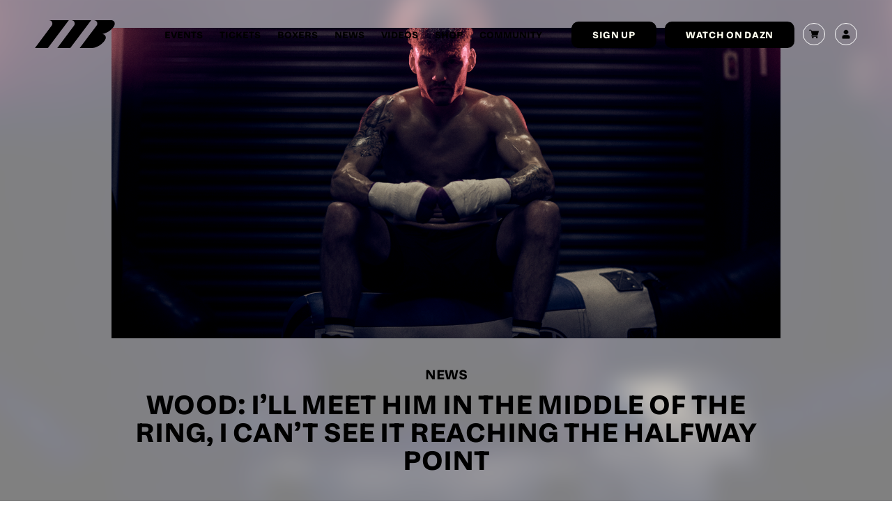

--- FILE ---
content_type: text/html; charset=UTF-8
request_url: https://www.matchroomboxing.com/news/wood-ill-meet-him-in-the-middle-of-the-ring-i-cant-see-it-reaching-the-halfway-point/
body_size: 18182
content:
<!doctype html>
<html lang="en-US">
  <head>
	<meta charset="utf-8">
<script type="text/javascript">
/* <![CDATA[ */
var gform;gform||(document.addEventListener("gform_main_scripts_loaded",function(){gform.scriptsLoaded=!0}),document.addEventListener("gform/theme/scripts_loaded",function(){gform.themeScriptsLoaded=!0}),window.addEventListener("DOMContentLoaded",function(){gform.domLoaded=!0}),gform={domLoaded:!1,scriptsLoaded:!1,themeScriptsLoaded:!1,isFormEditor:()=>"function"==typeof InitializeEditor,callIfLoaded:function(o){return!(!gform.domLoaded||!gform.scriptsLoaded||!gform.themeScriptsLoaded&&!gform.isFormEditor()||(gform.isFormEditor()&&console.warn("The use of gform.initializeOnLoaded() is deprecated in the form editor context and will be removed in Gravity Forms 3.1."),o(),0))},initializeOnLoaded:function(o){gform.callIfLoaded(o)||(document.addEventListener("gform_main_scripts_loaded",()=>{gform.scriptsLoaded=!0,gform.callIfLoaded(o)}),document.addEventListener("gform/theme/scripts_loaded",()=>{gform.themeScriptsLoaded=!0,gform.callIfLoaded(o)}),window.addEventListener("DOMContentLoaded",()=>{gform.domLoaded=!0,gform.callIfLoaded(o)}))},hooks:{action:{},filter:{}},addAction:function(o,r,e,t){gform.addHook("action",o,r,e,t)},addFilter:function(o,r,e,t){gform.addHook("filter",o,r,e,t)},doAction:function(o){gform.doHook("action",o,arguments)},applyFilters:function(o){return gform.doHook("filter",o,arguments)},removeAction:function(o,r){gform.removeHook("action",o,r)},removeFilter:function(o,r,e){gform.removeHook("filter",o,r,e)},addHook:function(o,r,e,t,n){null==gform.hooks[o][r]&&(gform.hooks[o][r]=[]);var d=gform.hooks[o][r];null==n&&(n=r+"_"+d.length),gform.hooks[o][r].push({tag:n,callable:e,priority:t=null==t?10:t})},doHook:function(r,o,e){var t;if(e=Array.prototype.slice.call(e,1),null!=gform.hooks[r][o]&&((o=gform.hooks[r][o]).sort(function(o,r){return o.priority-r.priority}),o.forEach(function(o){"function"!=typeof(t=o.callable)&&(t=window[t]),"action"==r?t.apply(null,e):e[0]=t.apply(null,e)})),"filter"==r)return e[0]},removeHook:function(o,r,t,n){var e;null!=gform.hooks[o][r]&&(e=(e=gform.hooks[o][r]).filter(function(o,r,e){return!!(null!=n&&n!=o.tag||null!=t&&t!=o.priority)}),gform.hooks[o][r]=e)}});
/* ]]> */
</script>

	<meta http-equiv="x-ua-compatible" content="ie=edge">
	<meta name="viewport" content="width=device-width, initial-scale=1, shrink-to-fit=no">
	<!-- Google Tag Manager -->
	<script>
		(function(w, d, s, l, i) {
			w[l] = w[l] || [];
			w[l].push({
				'gtm.start': new Date().getTime(),
				event: 'gtm.js'
			});
			var f = d.getElementsByTagName(s)[0],
				j = d.createElement(s),
				dl = l != 'dataLayer' ? '&l=' + l : '';
			j.async = true;
			j.src =
				'https://www.googletagmanager.com/gtm.js?id=' + i + dl;
			f.parentNode.insertBefore(j, f);
		})(window, document, 'script', 'dataLayer', 'GTM-NZ8WT6C');
	</script>
	<!-- End Google Tag Manager -->
	<meta name='robots' content='index, follow, max-image-preview:large, max-snippet:-1, max-video-preview:-1' />
	<style>img:is([sizes="auto" i], [sizes^="auto," i]) { contain-intrinsic-size: 3000px 1500px }</style>
	
	<!-- This site is optimized with the Yoast SEO plugin v26.7 - https://yoast.com/wordpress/plugins/seo/ -->
	<title>Wood: I&#039;ll meet him in the middle of the ring, I can&#039;t see it reaching the halfway point - Matchroom Boxing</title>
	<link rel="canonical" href="https://www.matchroomboxing.com/news/wood-ill-meet-him-in-the-middle-of-the-ring-i-cant-see-it-reaching-the-halfway-point/" />
	<meta property="og:locale" content="en_US" />
	<meta property="og:type" content="article" />
	<meta property="og:title" content="Wood: I&#039;ll meet him in the middle of the ring, I can&#039;t see it reaching the halfway point - Matchroom Boxing" />
	<meta property="og:url" content="https://www.matchroomboxing.com/news/wood-ill-meet-him-in-the-middle-of-the-ring-i-cant-see-it-reaching-the-halfway-point/" />
	<meta property="og:site_name" content="Matchroom Boxing" />
	<meta property="og:image" content="https://www.matchroomboxing.com/app/uploads/2025/07/Social-Sharing-Image-Option-1.jpg.png" />
	<meta property="og:image:width" content="1195" />
	<meta property="og:image:height" content="628" />
	<meta property="og:image:type" content="image/png" />
	<meta name="twitter:card" content="summary_large_image" />
	<script type="application/ld+json" class="yoast-schema-graph">{"@context":"https://schema.org","@graph":[{"@type":"WebPage","@id":"https://www.matchroomboxing.com/news/wood-ill-meet-him-in-the-middle-of-the-ring-i-cant-see-it-reaching-the-halfway-point/","url":"https://www.matchroomboxing.com/news/wood-ill-meet-him-in-the-middle-of-the-ring-i-cant-see-it-reaching-the-halfway-point/","name":"Wood: I'll meet him in the middle of the ring, I can't see it reaching the halfway point - Matchroom Boxing","isPartOf":{"@id":"https://www.matchroomboxing.com/#website"},"datePublished":"2023-02-14T13:52:38+00:00","inLanguage":"en-US","potentialAction":[{"@type":"ReadAction","target":["https://www.matchroomboxing.com/news/wood-ill-meet-him-in-the-middle-of-the-ring-i-cant-see-it-reaching-the-halfway-point/"]}]},{"@type":"WebSite","@id":"https://www.matchroomboxing.com/#website","url":"https://www.matchroomboxing.com/","name":"Matchroom Boxing","description":"Just another WordPress site","potentialAction":[{"@type":"SearchAction","target":{"@type":"EntryPoint","urlTemplate":"https://www.matchroomboxing.com/search/{search_term_string}"},"query-input":{"@type":"PropertyValueSpecification","valueRequired":true,"valueName":"search_term_string"}}],"inLanguage":"en-US"}]}</script>
	<!-- / Yoast SEO plugin. -->


<style id='safe-svg-svg-icon-style-inline-css' type='text/css'>
.safe-svg-cover{text-align:center}.safe-svg-cover .safe-svg-inside{display:inline-block;max-width:100%}.safe-svg-cover svg{fill:currentColor;height:100%;max-height:100%;max-width:100%;width:100%}

</style>
<style id='global-styles-inline-css' type='text/css'>
:root{--wp--preset--aspect-ratio--square: 1;--wp--preset--aspect-ratio--4-3: 4/3;--wp--preset--aspect-ratio--3-4: 3/4;--wp--preset--aspect-ratio--3-2: 3/2;--wp--preset--aspect-ratio--2-3: 2/3;--wp--preset--aspect-ratio--16-9: 16/9;--wp--preset--aspect-ratio--9-16: 9/16;--wp--preset--color--black: #000000;--wp--preset--color--cyan-bluish-gray: #abb8c3;--wp--preset--color--white: #ffffff;--wp--preset--color--pale-pink: #f78da7;--wp--preset--color--vivid-red: #cf2e2e;--wp--preset--color--luminous-vivid-orange: #ff6900;--wp--preset--color--luminous-vivid-amber: #fcb900;--wp--preset--color--light-green-cyan: #7bdcb5;--wp--preset--color--vivid-green-cyan: #00d084;--wp--preset--color--pale-cyan-blue: #8ed1fc;--wp--preset--color--vivid-cyan-blue: #0693e3;--wp--preset--color--vivid-purple: #9b51e0;--wp--preset--gradient--vivid-cyan-blue-to-vivid-purple: linear-gradient(135deg,rgba(6,147,227,1) 0%,rgb(155,81,224) 100%);--wp--preset--gradient--light-green-cyan-to-vivid-green-cyan: linear-gradient(135deg,rgb(122,220,180) 0%,rgb(0,208,130) 100%);--wp--preset--gradient--luminous-vivid-amber-to-luminous-vivid-orange: linear-gradient(135deg,rgba(252,185,0,1) 0%,rgba(255,105,0,1) 100%);--wp--preset--gradient--luminous-vivid-orange-to-vivid-red: linear-gradient(135deg,rgba(255,105,0,1) 0%,rgb(207,46,46) 100%);--wp--preset--gradient--very-light-gray-to-cyan-bluish-gray: linear-gradient(135deg,rgb(238,238,238) 0%,rgb(169,184,195) 100%);--wp--preset--gradient--cool-to-warm-spectrum: linear-gradient(135deg,rgb(74,234,220) 0%,rgb(151,120,209) 20%,rgb(207,42,186) 40%,rgb(238,44,130) 60%,rgb(251,105,98) 80%,rgb(254,248,76) 100%);--wp--preset--gradient--blush-light-purple: linear-gradient(135deg,rgb(255,206,236) 0%,rgb(152,150,240) 100%);--wp--preset--gradient--blush-bordeaux: linear-gradient(135deg,rgb(254,205,165) 0%,rgb(254,45,45) 50%,rgb(107,0,62) 100%);--wp--preset--gradient--luminous-dusk: linear-gradient(135deg,rgb(255,203,112) 0%,rgb(199,81,192) 50%,rgb(65,88,208) 100%);--wp--preset--gradient--pale-ocean: linear-gradient(135deg,rgb(255,245,203) 0%,rgb(182,227,212) 50%,rgb(51,167,181) 100%);--wp--preset--gradient--electric-grass: linear-gradient(135deg,rgb(202,248,128) 0%,rgb(113,206,126) 100%);--wp--preset--gradient--midnight: linear-gradient(135deg,rgb(2,3,129) 0%,rgb(40,116,252) 100%);--wp--preset--font-size--small: 13px;--wp--preset--font-size--medium: 20px;--wp--preset--font-size--large: 36px;--wp--preset--font-size--x-large: 42px;--wp--preset--spacing--20: 0.44rem;--wp--preset--spacing--30: 0.67rem;--wp--preset--spacing--40: 1rem;--wp--preset--spacing--50: 1.5rem;--wp--preset--spacing--60: 2.25rem;--wp--preset--spacing--70: 3.38rem;--wp--preset--spacing--80: 5.06rem;--wp--preset--shadow--natural: 6px 6px 9px rgba(0, 0, 0, 0.2);--wp--preset--shadow--deep: 12px 12px 50px rgba(0, 0, 0, 0.4);--wp--preset--shadow--sharp: 6px 6px 0px rgba(0, 0, 0, 0.2);--wp--preset--shadow--outlined: 6px 6px 0px -3px rgba(255, 255, 255, 1), 6px 6px rgba(0, 0, 0, 1);--wp--preset--shadow--crisp: 6px 6px 0px rgba(0, 0, 0, 1);}:where(body) { margin: 0; }.wp-site-blocks > .alignleft { float: left; margin-right: 2em; }.wp-site-blocks > .alignright { float: right; margin-left: 2em; }.wp-site-blocks > .aligncenter { justify-content: center; margin-left: auto; margin-right: auto; }:where(.is-layout-flex){gap: 0.5em;}:where(.is-layout-grid){gap: 0.5em;}.is-layout-flow > .alignleft{float: left;margin-inline-start: 0;margin-inline-end: 2em;}.is-layout-flow > .alignright{float: right;margin-inline-start: 2em;margin-inline-end: 0;}.is-layout-flow > .aligncenter{margin-left: auto !important;margin-right: auto !important;}.is-layout-constrained > .alignleft{float: left;margin-inline-start: 0;margin-inline-end: 2em;}.is-layout-constrained > .alignright{float: right;margin-inline-start: 2em;margin-inline-end: 0;}.is-layout-constrained > .aligncenter{margin-left: auto !important;margin-right: auto !important;}.is-layout-constrained > :where(:not(.alignleft):not(.alignright):not(.alignfull)){margin-left: auto !important;margin-right: auto !important;}body .is-layout-flex{display: flex;}.is-layout-flex{flex-wrap: wrap;align-items: center;}.is-layout-flex > :is(*, div){margin: 0;}body .is-layout-grid{display: grid;}.is-layout-grid > :is(*, div){margin: 0;}body{padding-top: 0px;padding-right: 0px;padding-bottom: 0px;padding-left: 0px;}a:where(:not(.wp-element-button)){text-decoration: underline;}:root :where(.wp-element-button, .wp-block-button__link){background-color: #32373c;border-width: 0;color: #fff;font-family: inherit;font-size: inherit;line-height: inherit;padding: calc(0.667em + 2px) calc(1.333em + 2px);text-decoration: none;}.has-black-color{color: var(--wp--preset--color--black) !important;}.has-cyan-bluish-gray-color{color: var(--wp--preset--color--cyan-bluish-gray) !important;}.has-white-color{color: var(--wp--preset--color--white) !important;}.has-pale-pink-color{color: var(--wp--preset--color--pale-pink) !important;}.has-vivid-red-color{color: var(--wp--preset--color--vivid-red) !important;}.has-luminous-vivid-orange-color{color: var(--wp--preset--color--luminous-vivid-orange) !important;}.has-luminous-vivid-amber-color{color: var(--wp--preset--color--luminous-vivid-amber) !important;}.has-light-green-cyan-color{color: var(--wp--preset--color--light-green-cyan) !important;}.has-vivid-green-cyan-color{color: var(--wp--preset--color--vivid-green-cyan) !important;}.has-pale-cyan-blue-color{color: var(--wp--preset--color--pale-cyan-blue) !important;}.has-vivid-cyan-blue-color{color: var(--wp--preset--color--vivid-cyan-blue) !important;}.has-vivid-purple-color{color: var(--wp--preset--color--vivid-purple) !important;}.has-black-background-color{background-color: var(--wp--preset--color--black) !important;}.has-cyan-bluish-gray-background-color{background-color: var(--wp--preset--color--cyan-bluish-gray) !important;}.has-white-background-color{background-color: var(--wp--preset--color--white) !important;}.has-pale-pink-background-color{background-color: var(--wp--preset--color--pale-pink) !important;}.has-vivid-red-background-color{background-color: var(--wp--preset--color--vivid-red) !important;}.has-luminous-vivid-orange-background-color{background-color: var(--wp--preset--color--luminous-vivid-orange) !important;}.has-luminous-vivid-amber-background-color{background-color: var(--wp--preset--color--luminous-vivid-amber) !important;}.has-light-green-cyan-background-color{background-color: var(--wp--preset--color--light-green-cyan) !important;}.has-vivid-green-cyan-background-color{background-color: var(--wp--preset--color--vivid-green-cyan) !important;}.has-pale-cyan-blue-background-color{background-color: var(--wp--preset--color--pale-cyan-blue) !important;}.has-vivid-cyan-blue-background-color{background-color: var(--wp--preset--color--vivid-cyan-blue) !important;}.has-vivid-purple-background-color{background-color: var(--wp--preset--color--vivid-purple) !important;}.has-black-border-color{border-color: var(--wp--preset--color--black) !important;}.has-cyan-bluish-gray-border-color{border-color: var(--wp--preset--color--cyan-bluish-gray) !important;}.has-white-border-color{border-color: var(--wp--preset--color--white) !important;}.has-pale-pink-border-color{border-color: var(--wp--preset--color--pale-pink) !important;}.has-vivid-red-border-color{border-color: var(--wp--preset--color--vivid-red) !important;}.has-luminous-vivid-orange-border-color{border-color: var(--wp--preset--color--luminous-vivid-orange) !important;}.has-luminous-vivid-amber-border-color{border-color: var(--wp--preset--color--luminous-vivid-amber) !important;}.has-light-green-cyan-border-color{border-color: var(--wp--preset--color--light-green-cyan) !important;}.has-vivid-green-cyan-border-color{border-color: var(--wp--preset--color--vivid-green-cyan) !important;}.has-pale-cyan-blue-border-color{border-color: var(--wp--preset--color--pale-cyan-blue) !important;}.has-vivid-cyan-blue-border-color{border-color: var(--wp--preset--color--vivid-cyan-blue) !important;}.has-vivid-purple-border-color{border-color: var(--wp--preset--color--vivid-purple) !important;}.has-vivid-cyan-blue-to-vivid-purple-gradient-background{background: var(--wp--preset--gradient--vivid-cyan-blue-to-vivid-purple) !important;}.has-light-green-cyan-to-vivid-green-cyan-gradient-background{background: var(--wp--preset--gradient--light-green-cyan-to-vivid-green-cyan) !important;}.has-luminous-vivid-amber-to-luminous-vivid-orange-gradient-background{background: var(--wp--preset--gradient--luminous-vivid-amber-to-luminous-vivid-orange) !important;}.has-luminous-vivid-orange-to-vivid-red-gradient-background{background: var(--wp--preset--gradient--luminous-vivid-orange-to-vivid-red) !important;}.has-very-light-gray-to-cyan-bluish-gray-gradient-background{background: var(--wp--preset--gradient--very-light-gray-to-cyan-bluish-gray) !important;}.has-cool-to-warm-spectrum-gradient-background{background: var(--wp--preset--gradient--cool-to-warm-spectrum) !important;}.has-blush-light-purple-gradient-background{background: var(--wp--preset--gradient--blush-light-purple) !important;}.has-blush-bordeaux-gradient-background{background: var(--wp--preset--gradient--blush-bordeaux) !important;}.has-luminous-dusk-gradient-background{background: var(--wp--preset--gradient--luminous-dusk) !important;}.has-pale-ocean-gradient-background{background: var(--wp--preset--gradient--pale-ocean) !important;}.has-electric-grass-gradient-background{background: var(--wp--preset--gradient--electric-grass) !important;}.has-midnight-gradient-background{background: var(--wp--preset--gradient--midnight) !important;}.has-small-font-size{font-size: var(--wp--preset--font-size--small) !important;}.has-medium-font-size{font-size: var(--wp--preset--font-size--medium) !important;}.has-large-font-size{font-size: var(--wp--preset--font-size--large) !important;}.has-x-large-font-size{font-size: var(--wp--preset--font-size--x-large) !important;}
:where(.wp-block-post-template.is-layout-flex){gap: 1.25em;}:where(.wp-block-post-template.is-layout-grid){gap: 1.25em;}
:where(.wp-block-columns.is-layout-flex){gap: 2em;}:where(.wp-block-columns.is-layout-grid){gap: 2em;}
:root :where(.wp-block-pullquote){font-size: 1.5em;line-height: 1.6;}
</style>
<link rel="stylesheet" href="https://www.matchroomboxing.com/app/plugins/woocommerce/assets/css/woocommerce-layout.css">
<link rel="stylesheet" href="https://www.matchroomboxing.com/app/plugins/woocommerce/assets/css/woocommerce-smallscreen.css" media="only screen and (max-width: 768px)">
<link rel="stylesheet" href="https://www.matchroomboxing.com/app/plugins/woocommerce/assets/css/woocommerce.css">
<style id='woocommerce-inline-inline-css' type='text/css'>
.woocommerce form .form-row .required { visibility: visible; }
</style>
<link rel="stylesheet" href="https://www.matchroomboxing.com/app/plugins/woocommerce-gateway-sagepay-form/assets/css/checkout.css">
<link rel="stylesheet" href="https://www.matchroomboxing.com/app/themes/matchroom/dist/styles/main_484dd4fa.css">
<script type="text/javascript" src="https://code.jquery.com/jquery-3.1.1.min.js" id="jquery-js"></script>
<script type="text/javascript" src="https://www.matchroomboxing.com/app/plugins/woocommerce/assets/js/jquery-blockui/jquery.blockUI.min.js" id="wc-jquery-blockui-js" defer="defer" data-wp-strategy="defer"></script>
<script type="text/javascript" id="wc-add-to-cart-js-extra">
/* <![CDATA[ */
var wc_add_to_cart_params = {"ajax_url":"\/wp\/wp-admin\/admin-ajax.php","wc_ajax_url":"\/?wc-ajax=%%endpoint%%","i18n_view_cart":"View cart","cart_url":"https:\/\/www.matchroomboxing.com\/cart\/","is_cart":"","cart_redirect_after_add":"yes"};
/* ]]> */
</script>
<script type="text/javascript" src="https://www.matchroomboxing.com/app/plugins/woocommerce/assets/js/frontend/add-to-cart.min.js" id="wc-add-to-cart-js" defer="defer" data-wp-strategy="defer"></script>
<script type="text/javascript" src="https://www.matchroomboxing.com/app/plugins/woocommerce/assets/js/js-cookie/js.cookie.min.js" id="wc-js-cookie-js" defer="defer" data-wp-strategy="defer"></script>
<script type="text/javascript" id="woocommerce-js-extra">
/* <![CDATA[ */
var woocommerce_params = {"ajax_url":"\/wp\/wp-admin\/admin-ajax.php","wc_ajax_url":"\/?wc-ajax=%%endpoint%%","i18n_password_show":"Show password","i18n_password_hide":"Hide password"};
/* ]]> */
</script>
<script type="text/javascript" src="https://www.matchroomboxing.com/app/plugins/woocommerce/assets/js/frontend/woocommerce.min.js" id="woocommerce-js" defer="defer" data-wp-strategy="defer"></script>
<!-- Meta Pixel Code -->
<script>
!function(f,b,e,v,n,t,s)
{if(f.fbq)return;n=f.fbq=function(){n.callMethod?
n.callMethod.apply(n,arguments):n.queue.push(arguments)};
if(!f._fbq)f._fbq=n;n.push=n;n.loaded=!0;n.version='2.0';
n.queue=[];t=b.createElement(e);t.async=!0;
t.src=v;s=b.getElementsByTagName(e)[0];
s.parentNode.insertBefore(t,s)}(window, document,'script',
'https://connect.facebook.net/en_US/fbevents.js');
fbq('init', '2780278675496878');
fbq('track', 'PageView');
</script>
<noscript><img height="1" width="1" style="display:none"
src="https://www.facebook.com/tr?id=2780278675496878&ev=PageView&noscript=1"
/></noscript>
<!-- End Meta Pixel Code -->	<noscript><style>.woocommerce-product-gallery{ opacity: 1 !important; }</style></noscript>
	<script>(()=>{var o=[],i={};["on","off","toggle","show"].forEach((l=>{i[l]=function(){o.push([l,arguments])}})),window.Boxzilla=i,window.boxzilla_queue=o})();</script><link rel="icon" href="https://www.matchroomboxing.com/app/uploads/2025/07/Favicon.svg" sizes="32x32" />
<link rel="icon" href="https://www.matchroomboxing.com/app/uploads/2025/07/Favicon.svg" sizes="192x192" />
<link rel="apple-touch-icon" href="https://www.matchroomboxing.com/app/uploads/2025/07/Favicon.svg" />
<meta name="msapplication-TileImage" content="https://www.matchroomboxing.com/app/uploads/2025/07/Favicon.svg" />
		<style type="text/css" id="wp-custom-css">
			.woocommerce-variation-availability {   display: none;
}

@media only screen and (max-width: 768px) {
	.wpgis-slider-nav {
/* 		display: none; */
	}
	
	.woocommerce-product-gallery__image {
/* 		pointer-events: none; */
	}
}

@media (max-width: 850px) {
  .woocommerce-checkout .col2-set {
    width: 100% !important;
  }
}


@media only screen and (max-width: 768px) {
	body.logged-in .wpgis-slider-nav .slick-track {
    display: flex;
    transform: none !important;
    height: 100px !important;
	}
	
	.body.logged-in .wpgis-slider-nav .slick-list {
		height: 100px !important;
	}
}

.product.product-type-subscription .single_add_to_cart_button {
	margin-bottom: 20px;
}

@media only screen and (max-width: 500px) {
	.single-product .product form.cart {
    width: 100%;
    margin-bottom: 3em;
    display: flex;
	}
}

.home .mail-list-sign-up .background-image img {
	opacity: 1;
}

.mail-list-sign-up a {
    display: inline-block;
}

.woocommerce-NoticeGroup-checkout {
  display: block;
}

@media (max-width: 1920px) {
  .footer-legal p {
    font-size: 12px;
  }
}
/* Out of stock message styling */
.woocommerce div.product p.stock.out-of-stock,
.woocommerce div.product .stock.out-of-stock,
.woocommerce div.product .woocommerce-variation-availability .stock.out-of-stock {
  color: #ffffff !important;
  font-weight: 700 !important;
  text-transform: uppercase;
  letter-spacing: 0.06em;
  font-size: 14px;
  padding-bottom: 6px;
  border-bottom: 2px solid #ff0068;
  display: inline-block;
}		</style>
			<link href="https://use.typekit.net/cfk2stv.css" rel="stylesheet">
	<link href="https://use.typekit.net/zfe5wpp.css" rel="stylesheet">

</head>
  <body class="wp-singular news-template-default single single-news postid-33888 wp-theme-matchroomresources theme-matchroom/resources woocommerce-no-js wood-ill-meet-him-in-the-middle-of-the-ring-i-cant-see-it-reaching-the-halfway-point app-data index-data singular-data single-data single-news-data single-news-wood-ill-meet-him-in-the-middle-of-the-ring-i-cant-see-it-reaching-the-halfway-point-data">
        <!-- Google Tag Manager (noscript) -->
    <noscript><iframe src="https://www.googletagmanager.com/ns.html?id=GTM-NZ8WT6C"
    height="0" width="0" style="display:none;visibility:hidden"></iframe></noscript>
    <!-- End Google Tag Manager (noscript) -->
    <header class="banner">

	<div class="container">

		<a class="brand" href="https://www.matchroomboxing.com/">
			<svg xmlns="http://www.w3.org/2000/svg" width="358" height="124" viewBox="0 0 358 124" fill="none" class="">
<g clip-path="url(#clip0_220_5114)">
<path d="M151.861 0.0337048L63.1835 0C75.7807 0 82.8982 14.2066 75.249 24.0231L0.309082 123.958H0.377685L0.351959 124H58.287L151.861 0.0337048Z" fill="#FFFFF0"/>
<path d="M251.807 0.0337048L163.129 0C175.726 0 182.844 14.2066 175.195 24.0231L100.255 123.958H100.323L100.298 124H158.233L251.807 0.0337048Z" fill="#FFFFF0"/>
<path d="M342.294 0.0284524C342.199 0.0200262 342.114 0.0116 342.028 0.0200262C341.925 0.0116 341.814 0.0116 341.702 0.0116C341.599 0.00317383 341.505 0.00317383 341.393 0.00317383H263.504C266.651 0.00317383 269.472 0.871073 271.779 2.30353C279.059 6.67673 281.795 16.6281 275.835 24.0263L200.475 124.003H255.117C273.074 124.003 297.736 110.083 310.325 92.9021C312.898 89.3715 314.767 85.9757 315.933 82.8159C316.045 82.5462 316.139 82.2766 316.225 82.007C316.679 80.5408 316.937 78.9567 316.937 77.3389C316.937 70.2946 312.22 64.3288 305.72 62.3486H305.711C304.674 62.1548 303.559 62.0285 302.384 61.961L302.564 61.7083L302.959 61.1605C303.13 61.1605 303.387 61.1605 303.542 61.0847C320.255 57.9839 339.961 45.6563 350.732 30.9358C352.85 28.054 354.488 25.2481 355.663 22.5938L355.697 22.5264C356.152 21.5995 356.537 20.6221 356.803 19.6025C356.812 19.5857 356.812 19.5604 356.82 19.5351C357.146 18.288 357.326 16.9735 357.326 15.6254C357.326 7.28341 350.689 0.475041 342.32 0.0284524H342.294Z" fill="#FFFFF0"/>
</g>
<defs>
<clipPath id="clip0_220_5114">
<rect width="357" height="124" fill="white" transform="translate(0.309082)"/>
</clipPath>
</defs>
</svg>
		</a>

		<nav class="nav-primary">
							<ul id="menu-main-navigation" class="nav"><li class="menu-item menu-events"><a href="https://www.matchroomboxing.com/events/">Events</a></li>
<li class="menu-item menu-tickets"><a href="https://www.matchroomboxing.com/tickets/">Tickets</a></li>
<li class="menu-item menu-boxers"><a href="https://www.matchroomboxing.com/boxers-2/">Boxers</a></li>
<li class="menu-item menu-news"><a href="https://www.matchroomboxing.com/news/">News</a></li>
<li class="menu-item menu-videos"><a href="https://www.matchroomboxing.com/videos/">Videos</a></li>
<li class="menu-item menu-shop"><a href="https://www.matchroomboxing.com/shop/">Shop</a></li>
<li class="menu-item menu-community"><a href="https://www.matchroomboxing.com/community/">Community</a></li>
</ul>
					</nav>
		<div class="nav-button-wrap">
			<button class="button button--narrow button--white" data-el="open-newsletter">
	<span>Sign up</span>
</button>
			<a class="button button--white button--narrow" href="http://www.dazn.com" target="_self">
	<span>Watch on DAZN</span>
</a>
		</div>
		<div class="wrap-nav-contact">
			
			<a class="nav-contact " href="https://www.matchroomboxing.com/cart">
				<svg xmlns="http://www.w3.org/2000/svg" xmlns:xlink="http://www.w3.org/1999/xlink" version="1.1" id="Layer_1" x="0px" y="0px" viewBox="0 0 512 512" style="enable-background:new 0 0 512 512;" xml:space="preserve" class="">
<style type="text/css">
	.st0{fill:#FFFFFF;}
</style>
<path class="st0" d="M166,331h271c6.7,0,12.6-4.4,14.4-10.9l60-210c1.3-4.5,0.4-9.4-2.4-13.2c-2.8-3.8-7.3-6-12-6H131.4l-10.7-48.3  C119.1,35.9,113,31,106,31H15C6.7,31,0,37.7,0,46c0,8.3,6.7,15,15,15h79l54.2,243.7c-15.9,6.9-27.1,22.8-27.1,41.3  c0,24.8,20.2,45,45,45h271c8.3,0,15-6.7,15-15c0-8.3-6.7-15-15-15H166c-8.3,0-15-6.7-15-15S157.7,331,166,331z"/>
<path class="st0" d="M151,436c0,24.8,20.2,45,45,45c24.8,0,45-20.2,45-45c0-24.8-20.2-45-45-45C171.2,391,151,411.2,151,436z"/>
<path class="st0" d="M362,436c0,24.8,20.2,45,45,45c24.8,0,45-20.2,45-45c0-24.8-20.2-45-45-45C382.2,391,362,411.2,362,436z"/>
</svg>
			</a>
			<a class="nav-login " href="https://www.matchroomboxing.com/my-account">
				<svg xmlns="http://www.w3.org/2000/svg" width="10.961" height="14.674" viewBox="0 0 10.961 14.674" class="">
  <g id="Group_205" data-name="Group 205" transform="translate(0)">
    <circle id="Ellipse_2" data-name="Ellipse 2" cx="3.269" cy="3.269" r="3.269" transform="translate(0.867 4.623) rotate(-45)" fill="#fff"/>
    <path id="Path_138" data-name="Path 138" d="M282.358,333.628a2.805,2.805,0,0,0-2.8-2.621h-5.35a2.805,2.805,0,0,0-2.8,2.621.9.9,0,0,0-.007.107v.077h0v1.928a.878.878,0,0,0,.878.878h9.205a.878.878,0,0,0,.878-.878v-1.928h0v-.077A.9.9,0,0,0,282.358,333.628Z" transform="translate(-271.404 -321.945)" fill="#fff"/>
  </g>
</svg>
			</a>
		</div>
	</div>

	<button class="scroll-top-button">
		<svg xmlns="http://www.w3.org/2000/svg" width="18.487" height="16.958" viewBox="0 0 18.487 16.958" class="">
  <g id="Group_74" data-name="Group 74" transform="translate(18.487 16.25) rotate(180)">
    <line id="Line_4" data-name="Line 4" x2="11.325" transform="translate(9.772 0) rotate(45)" fill="none" stroke="#ff0068" stroke-width="2"/>
    <line id="Line_5" data-name="Line 5" x2="11.325" transform="translate(17.78 7.535) rotate(135)" fill="none" stroke="#ff0068" stroke-width="2"/>
    <line id="Line_6" data-name="Line 6" x1="17.535" transform="translate(0 7.863)" fill="none" stroke="#ff0068" stroke-width="2"/>
  </g>
</svg>
		<p>Back to top</p>
	</button>

</header>

<div class="burger-container">

	<div class="burger">
		<div class="top"></div>
		<div class="mid"></div>
		<div class="bot"></div>
	</div>
</div>

<div class="container-fixed-nav-mobile load-hide">
	<a class="brand" href="https://www.matchroomboxing.com/">
		<svg xmlns="http://www.w3.org/2000/svg" width="358" height="124" viewBox="0 0 358 124" fill="none" class="">
<g clip-path="url(#clip0_220_5114)">
<path d="M151.861 0.0337048L63.1835 0C75.7807 0 82.8982 14.2066 75.249 24.0231L0.309082 123.958H0.377685L0.351959 124H58.287L151.861 0.0337048Z" fill="#FFFFF0"/>
<path d="M251.807 0.0337048L163.129 0C175.726 0 182.844 14.2066 175.195 24.0231L100.255 123.958H100.323L100.298 124H158.233L251.807 0.0337048Z" fill="#FFFFF0"/>
<path d="M342.294 0.0284524C342.199 0.0200262 342.114 0.0116 342.028 0.0200262C341.925 0.0116 341.814 0.0116 341.702 0.0116C341.599 0.00317383 341.505 0.00317383 341.393 0.00317383H263.504C266.651 0.00317383 269.472 0.871073 271.779 2.30353C279.059 6.67673 281.795 16.6281 275.835 24.0263L200.475 124.003H255.117C273.074 124.003 297.736 110.083 310.325 92.9021C312.898 89.3715 314.767 85.9757 315.933 82.8159C316.045 82.5462 316.139 82.2766 316.225 82.007C316.679 80.5408 316.937 78.9567 316.937 77.3389C316.937 70.2946 312.22 64.3288 305.72 62.3486H305.711C304.674 62.1548 303.559 62.0285 302.384 61.961L302.564 61.7083L302.959 61.1605C303.13 61.1605 303.387 61.1605 303.542 61.0847C320.255 57.9839 339.961 45.6563 350.732 30.9358C352.85 28.054 354.488 25.2481 355.663 22.5938L355.697 22.5264C356.152 21.5995 356.537 20.6221 356.803 19.6025C356.812 19.5857 356.812 19.5604 356.82 19.5351C357.146 18.288 357.326 16.9735 357.326 15.6254C357.326 7.28341 350.689 0.475041 342.32 0.0284524H342.294Z" fill="#FFFFF0"/>
</g>
<defs>
<clipPath id="clip0_220_5114">
<rect width="357" height="124" fill="white" transform="translate(0.309082)"/>
</clipPath>
</defs>
</svg>
	</a>
	<div class="burger-container">
		<div class="burger">
			<div class="top"></div>
			<div class="mid"></div>
			<div class="bot"></div>
		</div>
	</div>
</div>

<nav class="mobile-navigation">

	<a class="brand-mobile-nav" href="https://www.matchroomboxing.com/">
		<svg xmlns="http://www.w3.org/2000/svg" width="358" height="124" viewBox="0 0 358 124" fill="none" class="">
<g clip-path="url(#clip0_220_5114)">
<path d="M151.861 0.0337048L63.1835 0C75.7807 0 82.8982 14.2066 75.249 24.0231L0.309082 123.958H0.377685L0.351959 124H58.287L151.861 0.0337048Z" fill="#FFFFF0"/>
<path d="M251.807 0.0337048L163.129 0C175.726 0 182.844 14.2066 175.195 24.0231L100.255 123.958H100.323L100.298 124H158.233L251.807 0.0337048Z" fill="#FFFFF0"/>
<path d="M342.294 0.0284524C342.199 0.0200262 342.114 0.0116 342.028 0.0200262C341.925 0.0116 341.814 0.0116 341.702 0.0116C341.599 0.00317383 341.505 0.00317383 341.393 0.00317383H263.504C266.651 0.00317383 269.472 0.871073 271.779 2.30353C279.059 6.67673 281.795 16.6281 275.835 24.0263L200.475 124.003H255.117C273.074 124.003 297.736 110.083 310.325 92.9021C312.898 89.3715 314.767 85.9757 315.933 82.8159C316.045 82.5462 316.139 82.2766 316.225 82.007C316.679 80.5408 316.937 78.9567 316.937 77.3389C316.937 70.2946 312.22 64.3288 305.72 62.3486H305.711C304.674 62.1548 303.559 62.0285 302.384 61.961L302.564 61.7083L302.959 61.1605C303.13 61.1605 303.387 61.1605 303.542 61.0847C320.255 57.9839 339.961 45.6563 350.732 30.9358C352.85 28.054 354.488 25.2481 355.663 22.5938L355.697 22.5264C356.152 21.5995 356.537 20.6221 356.803 19.6025C356.812 19.5857 356.812 19.5604 356.82 19.5351C357.146 18.288 357.326 16.9735 357.326 15.6254C357.326 7.28341 350.689 0.475041 342.32 0.0284524H342.294Z" fill="#FFFFF0"/>
</g>
<defs>
<clipPath id="clip0_220_5114">
<rect width="357" height="124" fill="white" transform="translate(0.309082)"/>
</clipPath>
</defs>
</svg>
	</a>

			<ul id="menu-main-navigation-1" class="nav"><li class="menu-item menu-events"><a href="https://www.matchroomboxing.com/events/">Events</a></li>
<li class="menu-item menu-tickets"><a href="https://www.matchroomboxing.com/tickets/">Tickets</a></li>
<li class="menu-item menu-boxers"><a href="https://www.matchroomboxing.com/boxers-2/">Boxers</a></li>
<li class="menu-item menu-news"><a href="https://www.matchroomboxing.com/news/">News</a></li>
<li class="menu-item menu-videos"><a href="https://www.matchroomboxing.com/videos/">Videos</a></li>
<li class="menu-item menu-shop"><a href="https://www.matchroomboxing.com/shop/">Shop</a></li>
<li class="menu-item menu-community"><a href="https://www.matchroomboxing.com/community/">Community</a></li>
</ul>
	
	<div class="wrap-nav-contact-mobile">
		
		<a class="nav-contact " href="https://www.matchroomboxing.com/cart">
			<svg xmlns="http://www.w3.org/2000/svg" xmlns:xlink="http://www.w3.org/1999/xlink" version="1.1" id="Layer_1" x="0px" y="0px" viewBox="0 0 512 512" style="enable-background:new 0 0 512 512;" xml:space="preserve" class="">
<style type="text/css">
	.st0{fill:#FFFFFF;}
</style>
<path class="st0" d="M166,331h271c6.7,0,12.6-4.4,14.4-10.9l60-210c1.3-4.5,0.4-9.4-2.4-13.2c-2.8-3.8-7.3-6-12-6H131.4l-10.7-48.3  C119.1,35.9,113,31,106,31H15C6.7,31,0,37.7,0,46c0,8.3,6.7,15,15,15h79l54.2,243.7c-15.9,6.9-27.1,22.8-27.1,41.3  c0,24.8,20.2,45,45,45h271c8.3,0,15-6.7,15-15c0-8.3-6.7-15-15-15H166c-8.3,0-15-6.7-15-15S157.7,331,166,331z"/>
<path class="st0" d="M151,436c0,24.8,20.2,45,45,45c24.8,0,45-20.2,45-45c0-24.8-20.2-45-45-45C171.2,391,151,411.2,151,436z"/>
<path class="st0" d="M362,436c0,24.8,20.2,45,45,45c24.8,0,45-20.2,45-45c0-24.8-20.2-45-45-45C382.2,391,362,411.2,362,436z"/>
</svg>
		</a>
		<a class="nav-login " href="https://www.matchroomboxing.com/my-account">
			<svg xmlns="http://www.w3.org/2000/svg" width="10.961" height="14.674" viewBox="0 0 10.961 14.674" class="">
  <g id="Group_205" data-name="Group 205" transform="translate(0)">
    <circle id="Ellipse_2" data-name="Ellipse 2" cx="3.269" cy="3.269" r="3.269" transform="translate(0.867 4.623) rotate(-45)" fill="#fff"/>
    <path id="Path_138" data-name="Path 138" d="M282.358,333.628a2.805,2.805,0,0,0-2.8-2.621h-5.35a2.805,2.805,0,0,0-2.8,2.621.9.9,0,0,0-.007.107v.077h0v1.928a.878.878,0,0,0,.878.878h9.205a.878.878,0,0,0,.878-.878v-1.928h0v-.077A.9.9,0,0,0,282.358,333.628Z" transform="translate(-271.404 -321.945)" fill="#fff"/>
  </g>
</svg>
		</a>
	</div>

	<button class="button " data-el="open-newsletter">
	<span>Sign up</span>
</button>
</nav>
    <div class="wrap" role="document">
      <main class="main preload-transitions">
           
    <section class="single-news-hero">

  <div class="container">

    <div class="image">
      <img 
        alt=""
        sizes="100vw"
        src="https://www.matchroomboxing.com/app/uploads/2023/02/wood.png" 
        srcset="https://www.matchroomboxing.com/app/uploads/2023/02/wood.png 1920w, https://www.matchroomboxing.com/app/uploads/2023/02/wood-1500x844.png 1500w, https://www.matchroomboxing.com/app/uploads/2023/02/wood-500x281.png 500w, https://www.matchroomboxing.com/app/uploads/2023/02/wood-768x432.png 768w, https://www.matchroomboxing.com/app/uploads/2023/02/wood-1536x864.png 1536w, https://www.matchroomboxing.com/app/uploads/2023/02/wood-30x17.png 30w, https://www.matchroomboxing.com/app/uploads/2023/02/wood-400x225.png 400w, https://www.matchroomboxing.com/app/uploads/2023/02/wood-1000x563.png 1000w, https://www.matchroomboxing.com/app/uploads/2023/02/wood-600x338.png 600w" 
      >
    </div>

    <p class="categories">
              <span>News</span>
          </p>

    <h1>Wood: I&#8217;ll meet him in the middle of the ring, I can&#8217;t see it reaching the halfway point</h1>

  </div>

  <div class="background">
    <div class="image">
      <img 
        alt=""
        sizes="100vw"
        src="https://www.matchroomboxing.com/app/uploads/2023/02/wood.png" 
        srcset="https://www.matchroomboxing.com/app/uploads/2023/02/wood.png 1920w, https://www.matchroomboxing.com/app/uploads/2023/02/wood-1500x844.png 1500w, https://www.matchroomboxing.com/app/uploads/2023/02/wood-500x281.png 500w, https://www.matchroomboxing.com/app/uploads/2023/02/wood-768x432.png 768w, https://www.matchroomboxing.com/app/uploads/2023/02/wood-1536x864.png 1536w, https://www.matchroomboxing.com/app/uploads/2023/02/wood-30x17.png 30w, https://www.matchroomboxing.com/app/uploads/2023/02/wood-400x225.png 400w, https://www.matchroomboxing.com/app/uploads/2023/02/wood-1000x563.png 1000w, https://www.matchroomboxing.com/app/uploads/2023/02/wood-600x338.png 600w" 
      >
    </div>
  </div>

</section>    <section class="news-intro">

  <div class="container">

    <p class="date">February 14 2023</p>

  </div>

</section>    <section class="page-builder">

    <div class="container">
                    
      
        <section class="block text">
      <h2>'Leigh-thal' defends WBA Featherweight crown against Lara this Saturday</h2>
    
  <div class="text-container">
    <p><strong>Leigh Wood</strong> has promised to meet <strong>Mauricio Lara</strong> “in the middle of the ring” and has boldly predicted that their highly anticipated WBA Featherweight World Title clash at the Motorpoint Arena Nottingham this Saturday, shown live worldwide on <strong>DAZN</strong> (excluding Australia and New Zealand), won’t reach the halfway point.</p>
<p>Nottingham’s ‘Leigh-thal’ (26-2, 16 KOs) returns to the scene of his stunning 12th round knockout win over Ireland’s Michael Conlan last March to put his WBA crown on the line for the second time against a man few have opted to face – Mexico City’s dangerous knockout artist Lara (25-2-1, 18 KOs).</p>
<p>‘Bronco’ arrives on these shores for the third time with a fearsome reputation, having famously wiped-out former IBF Featherweight World Champion Josh Warrington in nine rounds in a sensational upset behind closed doors in February 2021, ending the Leeds fighter’s unbeaten record.</p>
<p>Wood, who picked up multiple Fight of the Year awards for his sensational scrap with Conlan, has accused Lara of making things personal between them following his injury jibes, and the 34-year-old believes he can expose his opponent&#8217;s weaknesses on the biggest stage of all.</p>

  </div>
</section>
      
        <section class="block video">

  <div class="video-container">
    <button class="play-icon" data-index="1">
      <svg xmlns="http://www.w3.org/2000/svg" viewBox="0 0 56.92 56.98" class="">
  <path id="Subtraction_4" data-name="Subtraction 4" d="M28.49,57a28.42,28.42,0,1,1,11.09-2.24A28.18,28.18,0,0,1,28.49,57ZM24.87,23.05V34.82l10.85-5.88Z" style="fill: #fff"/>
</svg>
    </button>

    <div class="image">
      <img 
        alt=""
        data-sizes="auto"
        data-src="https://www.matchroomboxing.com/app/uploads/2023/02/WhatsApp-Image-2023-02-10-at-12.07.10.jpeg" 
        data-srcset="https://www.matchroomboxing.com/app/uploads/2023/02/WhatsApp-Image-2023-02-10-at-12.07.10.jpeg 1600w, https://www.matchroomboxing.com/app/uploads/2023/02/WhatsApp-Image-2023-02-10-at-12.07.10-1500x844.jpeg 1500w, https://www.matchroomboxing.com/app/uploads/2023/02/WhatsApp-Image-2023-02-10-at-12.07.10-500x281.jpeg 500w, https://www.matchroomboxing.com/app/uploads/2023/02/WhatsApp-Image-2023-02-10-at-12.07.10-768x432.jpeg 768w, https://www.matchroomboxing.com/app/uploads/2023/02/WhatsApp-Image-2023-02-10-at-12.07.10-1536x864.jpeg 1536w, https://www.matchroomboxing.com/app/uploads/2023/02/WhatsApp-Image-2023-02-10-at-12.07.10-30x17.jpeg 30w, https://www.matchroomboxing.com/app/uploads/2023/02/WhatsApp-Image-2023-02-10-at-12.07.10-400x225.jpeg 400w, https://www.matchroomboxing.com/app/uploads/2023/02/WhatsApp-Image-2023-02-10-at-12.07.10-1000x563.jpeg 1000w, https://www.matchroomboxing.com/app/uploads/2023/02/WhatsApp-Image-2023-02-10-at-12.07.10-600x338.jpeg 600w" 
        src="https://www.matchroomboxing.com/app/uploads/2023/02/WhatsApp-Image-2023-02-10-at-12.07.10-30x17.jpeg" 
        class="lazyload"
      >
    </div>
  </div>

</section>

<aside class="lightbox lightbox--page-builder" data-index="1">

  <div class="content video">
    <button class="close">
      <svg xmlns="http://www.w3.org/2000/svg" viewBox="0 0 28.73 28.73" class="">
  <polygon points="28.73 2.12 26.61 0 14.37 12.24 2.12 0 0 2.12 12.24 14.37 0 26.61 2.12 28.73 14.37 16.49 26.61 28.73 28.73 26.61 16.49 14.37 28.73 2.12" style="fill: #fff"/>
</svg>
    </button>

    <div class="lightbox-player" data-plyr-provider="youtube" data-plyr-embed-id="&lt;iframe title=&quot;Leigh Wood vs Mauricio Lara: Dance With The Devil (Mini Doc)&quot; width=&quot;640&quot; height=&quot;360&quot; src=&quot;https://www.youtube.com/embed/KV2MSJUF2pM?start=1&amp;feature=oembed&quot; frameborder=&quot;0&quot; allow=&quot;accelerometer; autoplay; clipboard-write; encrypted-media; gyroscope; picture-in-picture; web-share&quot; referrerpolicy=&quot;strict-origin-when-cross-origin&quot; allowfullscreen&gt;&lt;/iframe&gt;"></div>
  </div>

</aside>
      
        <section class="block text">
    
  <div class="text-container">
    <p>“From the outside looking in he looks very dangerous,” admitted Wood. “He got that devastating win over Josh Warrington. There’s a lot of things he does well and he is dangerous, but in the same hand there’s a lot of things that he does very poorly. You can’t get away with that at this level with the right fighter.</p>
<p>“He doesn’t have to come looking for me, I’m going to be right in front of him. I’ll meet him in the middle of the ring. When he walks into the ring he’s going to be met with a very hostile crowd. No one is going to walk into Nottingham and walk through me – it’s not going to happen. I can’t see it reaching the halfway point, and I will win by knockout.</p>
<p>“There was never going to be another fight. It was always going to be Mauricio Lara next. He’s said a few things which made it quite personal. He said that I faked my injury and he said that all the English are running away scared.&#8221;</p>
<p>Victory on Saturday potentially sets up a dream World Title defence for Gedling’s Wood at the City Ground – home to his beloved Nottingham Forest Football Club. The chance to become the first ever fighter to headline at the famous old stadium gives Wood all of the extra motivation he needs.</p>

  </div>
</section>
      
        <section class="block quote">
  <p class="quote-text">I can’t see it reaching the halfway point, and I will win by knockout</p>
  <p class="attribute">- Leigh Wood</p>
</section>
      
        <section class="block text">
    
  <div class="text-container">
    <p>“Over the years things change, you don’t always want what you wanted when you started. Some things do stay the same. It was winning the British Title, boxing for and hopefully winning a World Title and the third thing is to fight at the City Ground. Now I’ve just got one more thing to do – win this fight and I believe it’s done.</p>
<p>“The people down at the ground have really got behind me my past few fights. It’s going to be a special atmosphere this fight. It’s going to be even better. Last time it was split with the Nottingham lot and the Irish – this time it’s predominantly going to be the Nottingham fans. They’ll be singing and making lots of noise – it’s going to be lifting.”</p>
<p>Wood vs. Lara headlines Matchroom&#8217;s first show of the year in the UK, Sheffield star <strong>Dalton Smith</strong> (13-0, 10 KOs) makes the second defence of his British Super-Lightweight Title against <strong>Billy Allington</strong> (10-1-4), Irish Lightweight hope <strong>Gary Cully</strong> (15-0, 9 KOs) takes on the USA’s <strong>Wilfredo Flores</strong> (10-0-1, 5 KOs) for the vacant WBA Intercontinental Title, Gravesend Cruiserweight <strong>Cheavon Clarke</strong> (4-0, 4 KOs) fights late replacement <strong>Israel Duffus</strong> (20-8, 17 KOs), former European Super-Bantamweight Champion <strong>Gamal Yafai</strong> (19-2, 11 KOs) begins 2023 with a ten-rounder against Argentina’s <strong>Diego Alberto Ruiz</strong> (23-6-1, 12 KOs), Northampton’s <strong>Kieron Conway</strong> (18-3-1, 4 KOs) meets Portugal’s <strong>Jorge Silva</strong> (21-7, 12 KOs) over eight rounds at Super-Middleweight, Rotherham Super-Welterweight talent <strong>Junaid Bostan</strong> (4-0, 4 KOs) fights for the third time under the Matchroom banner, popular Mansfield Super-Bantamweight <strong>Nico Leivars</strong> (3-0-1) squares off against Spain’s <strong>Alberto Motos</strong> (2-0) over six rounds, Commonwealth Super-Lightweight Champion <strong>Sam Maxwell</strong> (16-1, 11 KOs) faces <strong>Shaun Cooper</strong> (13-4) over six rounds and Commonwealth Games bronze medallist <strong>Aaron Bowen</strong> makes his professional debut at Middleweight against <strong>Mathieu Gomes</strong> (5-4, 5 KOs).</p>
<p>Limited remaining tickets for Wood vs. Lara can be purchased via <a href="https://uk.stagefront.com/#/event-details/leigh-wood-vs-mauricio-lara-main-event">Stage Front</a>.</p>

  </div>
</section>
      

    </div>
      
  </section>	

  <div class="page-builder-footer">
    <div class="container">
      
      <a href="/news" class="desktop">
        Back to news
      </a>
      
      <a href="/news" class="button mobile">
        <span>Back to news</span>
      </a>
      
    </div>
  </div>

       
        </main>
    </div>
        <footer class="page-footer">

	<div class="container">

		<div class="footer-logo-social">
			<div class="logo">
				<svg xmlns="http://www.w3.org/2000/svg" width="358" height="124" viewBox="0 0 358 124" fill="none" class="">
<g clip-path="url(#clip0_220_5114)">
<path d="M151.861 0.0337048L63.1835 0C75.7807 0 82.8982 14.2066 75.249 24.0231L0.309082 123.958H0.377685L0.351959 124H58.287L151.861 0.0337048Z" fill="#FFFFF0"/>
<path d="M251.807 0.0337048L163.129 0C175.726 0 182.844 14.2066 175.195 24.0231L100.255 123.958H100.323L100.298 124H158.233L251.807 0.0337048Z" fill="#FFFFF0"/>
<path d="M342.294 0.0284524C342.199 0.0200262 342.114 0.0116 342.028 0.0200262C341.925 0.0116 341.814 0.0116 341.702 0.0116C341.599 0.00317383 341.505 0.00317383 341.393 0.00317383H263.504C266.651 0.00317383 269.472 0.871073 271.779 2.30353C279.059 6.67673 281.795 16.6281 275.835 24.0263L200.475 124.003H255.117C273.074 124.003 297.736 110.083 310.325 92.9021C312.898 89.3715 314.767 85.9757 315.933 82.8159C316.045 82.5462 316.139 82.2766 316.225 82.007C316.679 80.5408 316.937 78.9567 316.937 77.3389C316.937 70.2946 312.22 64.3288 305.72 62.3486H305.711C304.674 62.1548 303.559 62.0285 302.384 61.961L302.564 61.7083L302.959 61.1605C303.13 61.1605 303.387 61.1605 303.542 61.0847C320.255 57.9839 339.961 45.6563 350.732 30.9358C352.85 28.054 354.488 25.2481 355.663 22.5938L355.697 22.5264C356.152 21.5995 356.537 20.6221 356.803 19.6025C356.812 19.5857 356.812 19.5604 356.82 19.5351C357.146 18.288 357.326 16.9735 357.326 15.6254C357.326 7.28341 350.689 0.475041 342.32 0.0284524H342.294Z" fill="#FFFFF0"/>
</g>
<defs>
<clipPath id="clip0_220_5114">
<rect width="357" height="124" fill="white" transform="translate(0.309082)"/>
</clipPath>
</defs>
</svg>
			</div>

			<div class="social">
				<a href="https://www.facebook.com/MatchroomBoxing/" target="_blank">
					<svg xmlns="http://www.w3.org/2000/svg" viewBox="0 0 8.96 18.72" class="">
  <path id="Path_41" data-name="Path 41" d="M7.09,3.14a2.78,2.78,0,0,0-.58.06.74.74,0,0,0-.65.73,2.19,2.19,0,0,0,0,.36v1.9H8.71L8.36,9.35H5.86l0,0h0v9.3h0c-.08,0-3.87,0-4.2,0h0v0h0V9.43h0l0,0H0V6.2H1.62s0-.06,0-.09v-2A5.62,5.62,0,0,1,2,2.1,3,3,0,0,1,3.76.32,4.71,4.71,0,0,1,5.1,0c.34,0,.69,0,1,0H9V3.14" style="fill: #fff"/>
</svg>
				</a>
				<a href="https://www.instagram.com/matchroomboxing/" target="_blank">
					<svg xmlns="http://www.w3.org/2000/svg" viewBox="0 0 15.51 15.51" class="">
  <path id="Path_38" data-name="Path 38" d="M0,9.6V5.88c0-.25,0-.51,0-.76s0-.79.08-1.18A4.65,4.65,0,0,1,.4,2.69a3.86,3.86,0,0,1,2-2.17A4.61,4.61,0,0,1,4.15.08C4.61,0,5.07,0,5.53,0H9.41l1,0a11.5,11.5,0,0,1,1.18.07,5.55,5.55,0,0,1,1.25.3A3.91,3.91,0,0,1,15,2.32a4.81,4.81,0,0,1,.5,1.94c0,.43,0,.87.05,1.31s0,.81,0,1.21V9.55c0,.33,0,.65,0,1s0,.69-.07,1a4.94,4.94,0,0,1-.33,1.31A3.88,3.88,0,0,1,13,15a5.19,5.19,0,0,1-1.86.42c-.54,0-1.07,0-1.61.05H6l-1.22,0a9.26,9.26,0,0,1-1.17-.11,4.67,4.67,0,0,1-1.36-.47,4,4,0,0,1-1.78-2,5.15,5.15,0,0,1-.37-1.73c0-.46,0-.92,0-1.38C0,9.72,0,9.66,0,9.6ZM7.76,1.4h0l-2.42,0c-.37,0-.74,0-1.11.05a3.56,3.56,0,0,0-1.06.25A2.53,2.53,0,0,0,1.77,3a3.85,3.85,0,0,0-.31,1.34c0,.47,0,1-.05,1.42,0,.24,0,.47,0,.71,0,1.22,0,2.45,0,3.67q0,.6.06,1.2a3.94,3.94,0,0,0,.19.84,2.51,2.51,0,0,0,1.56,1.6,4.15,4.15,0,0,0,1.26.25l1.54,0H9.54c.37,0,.73,0,1.09,0a5.86,5.86,0,0,0,1-.09,2.89,2.89,0,0,0,1-.33,2.54,2.54,0,0,0,1.18-1.38A3.8,3.8,0,0,0,14.06,11c0-.55,0-1.1,0-1.65,0-.21,0-.43,0-.64,0-1.12,0-2.24,0-3.36,0-.38,0-.77-.05-1.15a3.28,3.28,0,0,0-.18-.88,2.53,2.53,0,0,0-1.5-1.63A4.25,4.25,0,0,0,11,1.44L9.35,1.39Z" style="fill: #fff"/>
  <path id="Path_39" data-name="Path 39" d="M3.77,7.75a4,4,0,0,1,4-4h.07a4,4,0,0,1-.11,8h0A4,4,0,0,1,3.77,7.75Zm1.4,0A2.59,2.59,0,1,0,7.8,5.17,2.59,2.59,0,0,0,5.17,7.75v0Z" style="fill: #fff"/>
  <path id="Path_40" data-name="Path 40" d="M12.83,3.62a.93.93,0,0,1-.93.93h0A.92.92,0,0,1,11,3.62a.93.93,0,1,1,1.86,0Z" style="fill: #fff"/>
</svg>
				</a>
				<a href="https://twitter.com/MatchroomBoxing" target="_blank">
					<svg xmlns="http://www.w3.org/2000/svg" viewBox="0 0 19.07 15.51" class="">
  <path id="Path_37" data-name="Path 37" d="M12.75,0h.88a.16.16,0,0,0,.09,0c.18,0,.37.07.55.12a4.17,4.17,0,0,1,1.6.9.42.42,0,0,0,.3.12.73.73,0,0,0,.25,0A7.46,7.46,0,0,0,17.77.66a6.08,6.08,0,0,0,.68-.33.11.11,0,0,1,.08,0,2.47,2.47,0,0,1-.1.29,4.33,4.33,0,0,1-.39.7A3.43,3.43,0,0,1,17.4,2l-.11.1a1.39,1.39,0,0,1-.27.21l-.08,0s0,0,0,0a.17.17,0,0,0,.1,0l.8-.18A9.76,9.76,0,0,0,19,1.87h.09v0A.12.12,0,0,0,19,2c-.18.25-.37.49-.57.73l-.52.51-.48.43a.83.83,0,0,0-.3.64c0,.3,0,.6,0,.9a7.4,7.4,0,0,1-.12.93,12,12,0,0,1-.64,2.35A11.06,11.06,0,0,1,14.12,12c-.24.26-.49.52-.75.75a12.53,12.53,0,0,1-1,.79,10.62,10.62,0,0,1-1.53.88A9.46,9.46,0,0,1,9.44,15a10.45,10.45,0,0,1-2.13.43l-.68.07s0,0-.06,0H5.45s0,0-.09,0a2,2,0,0,1-.35,0l-.74-.1c-.3,0-.6-.09-.9-.16a16.08,16.08,0,0,1-1.53-.5A15.12,15.12,0,0,1,.43,14a3,3,0,0,1-.38-.23.08.08,0,0,1,0-.06,5.48,5.48,0,0,0,.57,0A8.06,8.06,0,0,0,2,13.71,8.55,8.55,0,0,0,4,13.18a6.45,6.45,0,0,0,1-.47l.72-.47.09-.07s0,0,0,0,0,0,0,0H5.58a1.87,1.87,0,0,1-.4,0A3.94,3.94,0,0,1,3,10.87a3.86,3.86,0,0,1-.58-.81c-.09-.18-.17-.37-.25-.55,0,0,0,0,0,0s0-.05,0,0l.41,0h.6a2.79,2.79,0,0,0,.58-.07,0,0,0,0,0,0,0s0,0,0,0A4.15,4.15,0,0,1,2.94,9a2.46,2.46,0,0,1-.45-.25A4,4,0,0,1,1,6.87,4.68,4.68,0,0,1,.75,5.54c0-.09,0-.1.08,0a3.8,3.8,0,0,0,1,.34c.16,0,.31.07.48.09h.17a.08.08,0,0,0,0,0,2.67,2.67,0,0,1-.56-.5,4,4,0,0,1-.76-1.19,4.48,4.48,0,0,1-.3-1.35A3.79,3.79,0,0,1,1,1.45c.08-.22.18-.43.27-.64s.05-.1.12,0h0c.29.33.58.64.89.94A1.31,1.31,0,0,0,2.53,2s0,0,0,0l.14.14a9.65,9.65,0,0,0,.81.62,10.81,10.81,0,0,0,1.64,1c.4.19.8.35,1.21.5a6.18,6.18,0,0,0,.73.23,17.41,17.41,0,0,0,1.78.31l.42,0c.07,0,.07,0,.06-.07a4.54,4.54,0,0,1-.06-.9A3.41,3.41,0,0,1,9.41,3a3.68,3.68,0,0,1,.87-1.67A3.87,3.87,0,0,1,11.5.41,3.64,3.64,0,0,1,12.6.05.25.25,0,0,0,12.75,0Z" style="fill: #fff"/>
</svg>
				</a>
				<a href="https://www.youtube.com/user/MatchroomBoxing" target="_blank">
					<svg xmlns="http://www.w3.org/2000/svg" viewBox="0 0 22.59 15.8" class="">
  <path id="Path_36" data-name="Path 36" d="M11.84,0c.89,0,2.3,0,3.72.08,1.13,0,2.26.12,3.39.21a5.94,5.94,0,0,1,1.18.2,2.75,2.75,0,0,1,2,2,10,10,0,0,1,.29,1.81,37.66,37.66,0,0,1,.17,4.11,31,31,0,0,1-.26,3.73,8,8,0,0,1-.22,1.19,2.71,2.71,0,0,1-2.09,2,11.13,11.13,0,0,1-1.52.22c-2.29.19-4.58.23-6.87.23-1.53,0-3.05,0-4.58-.07-1.12,0-2.24-.13-3.36-.2a6.43,6.43,0,0,1-1-.14A2.8,2.8,0,0,1,.42,13.14a14.52,14.52,0,0,1-.29-2.07C0,9.9,0,8.72,0,7.55A32.92,32.92,0,0,1,.22,4,10.22,10.22,0,0,1,.47,2.52,2.75,2.75,0,0,1,2.74.42,17.51,17.51,0,0,1,5.24.16C7.26,0,9.29,0,11.84,0ZM9.05,4.56v6.7c.17,0,5.65-3.2,5.83-3.35-.19-.16-5.67-3.31-5.83-3.35Z" style="fill: #fff"/>
</svg>
				</a>
			</div>
		</div>

		<div class="footer-nav-locations">
			<nav class="nav-footer">
									<ul id="menu-footer-navigation" class="nav"><li class="menu-item menu-home"><a href="https://www.matchroomboxing.com/">home</a></li>
<li class="menu-item menu-events"><a href="https://www.matchroomboxing.com/events/">Events</a></li>
<li class="menu-item menu-videos"><a href="https://www.matchroomboxing.com/videos/">Videos</a></li>
<li class="menu-item menu-shop"><a href="https://www.matchroomboxing.com/shop/">Shop</a></li>
<li class="menu-item menu-boxers"><a href="https://www.matchroomboxing.com/boxers-2/">Boxers</a></li>
</ul>
							</nav>

							<div class="location">
					<header>
						<p class="title">UK office</p>
						<img class="lazyload" data-src="https://www.matchroomboxing.com/app/uploads/2020/06/uk.svg" />
					</header>
					<p class="address">Matchroom Boxing,<br />
Mascalls, Mascalls Lane,<br />
Brentwood, Essex, CM14 5LJ.</p>
					<p class="contact">
						<a href="tel:+44 (0)1277 359 900">+44 (0)1277 359 900</a><br />
						<a href="mailto:boxing@matchroom.com">boxing@matchroom.com</a>
					</p>
				</div>
							<div class="location">
					<header>
						<p class="title">USA office</p>
						<img class="lazyload" data-src="https://www.matchroomboxing.com/app/uploads/2020/06/usa.svg" />
					</header>
					<p class="address">Matchroom Boxing USA LLC,<br />
470 Park Ave S, Fourteenth Floor, <br />
New York, NY, 10016.</p>
					<p class="contact">
						<a href="tel:"></a><br />
						<a href="mailto:boxing@matchroom.com">boxing@matchroom.com</a>
					</p>
				</div>
			
		</div>

		<div class="footer-logos-credit">

			<div class="logos">
									<img class="lazyload" data-src="https://www.matchroomboxing.com/app/uploads/2020/07/logo-dazn-1.svg" />
									<img class="lazyload" data-src="https://www.matchroomboxing.com/app/uploads/2021/02/BF1.svg" />
									<img class="lazyload" data-src="" />
									<img class="lazyload" data-src="https://www.matchroomboxing.com/app/uploads/2024/04/S0Xct101.svg" />
									<img class="lazyload" data-src="https://www.matchroomboxing.com/app/uploads/2024/08/Everlast.svg" />
							</div>

			<div class="credit">
				<a href="https://kota.co.uk" target="_blank">
					<span>Site by</span>
					<svg xmlns="http://www.w3.org/2000/svg" viewBox="0 0 33.31 33.31" class="">
  <path id="Path_53" data-name="Path 53" d="M23.93,27.51,22,21.34h0l-2,6.17H17.6l3.54-8.92h1.72l3.5,8.92Z" style="fill: #fff"/>
  <path id="Path_54" data-name="Path 54" d="M9.21,27.51V20.6H6.74v-2H13.9v2H11.43v6.91Z" style="fill: #fff"/>
  <path id="Path_55" data-name="Path 55" d="M22,5.64a4.49,4.49,0,0,0-3.7,1.81,4,4,0,0,0-.58,1,6.12,6.12,0,0,0-.33,1.9h0a4.5,4.5,0,0,0,4.51,4.48h.3a4.6,4.6,0,0,0,4.45-4.73A4.55,4.55,0,0,0,22,5.64Zm0,7.2a2.52,2.52,0,0,1-2.43-2.6v-.08a2.4,2.4,0,0,1,4.78-.39,2.06,2.06,0,0,1,0,.43A2.49,2.49,0,0,1,22,12.83Z" style="fill: #fff"/>
  <path id="Path_56" data-name="Path 56" d="M11.35,14.68,9,10.86h0v3.82H6.66V5.76H8.92v4H9l2.47-4h2.35L10.86,10.2l3.08,4.48Z" style="fill: #fff"/>
  <path id="Path_52" data-name="Path 52" d="M0,0V33.31H33.31V0ZM31.46,31.46H1.85V1.85H31.46Z" style="fill: #fff"/>
</svg>
				</a>
			</div>
		</div>

		<div class="footer-legal">
			<p>
				<span>&copy; 2026 Matchroom Boxing all rights reserved</span>
				<span class="spacer"> &nbsp&nbsp|&nbsp&nbsp </span>
				<a href="/privacy-policy">Privacy Policy</a>
				<span class="spacer"> &nbsp&nbsp|&nbsp&nbsp </span>
				<a href="/cookie-policy">Cookie Policy</a>
				<span class="spacer"> &nbsp&nbsp|&nbsp&nbsp </span>
				<a href="/terms-conditions">Terms & Conditions</a>
				<span class="spacer"> &nbsp&nbsp|&nbsp&nbsp </span>
				<a href="/modern-slavery-human-trafficking">Modern Slavery & Human Trafficking</a>
				<span class="spacer"> &nbsp&nbsp|&nbsp&nbsp </span>
				<a href="/code-of-conduct">Code of Conduct</a>
		</div>

	</div>

	<div class="credit mobile">
		<a href="https://kota.co.uk" target="_blank">
			<span>Site by</span>
			<svg xmlns="http://www.w3.org/2000/svg" viewBox="0 0 33.31 33.31" class="">
  <path id="Path_53" data-name="Path 53" d="M23.93,27.51,22,21.34h0l-2,6.17H17.6l3.54-8.92h1.72l3.5,8.92Z" style="fill: #fff"/>
  <path id="Path_54" data-name="Path 54" d="M9.21,27.51V20.6H6.74v-2H13.9v2H11.43v6.91Z" style="fill: #fff"/>
  <path id="Path_55" data-name="Path 55" d="M22,5.64a4.49,4.49,0,0,0-3.7,1.81,4,4,0,0,0-.58,1,6.12,6.12,0,0,0-.33,1.9h0a4.5,4.5,0,0,0,4.51,4.48h.3a4.6,4.6,0,0,0,4.45-4.73A4.55,4.55,0,0,0,22,5.64Zm0,7.2a2.52,2.52,0,0,1-2.43-2.6v-.08a2.4,2.4,0,0,1,4.78-.39,2.06,2.06,0,0,1,0,.43A2.49,2.49,0,0,1,22,12.83Z" style="fill: #fff"/>
  <path id="Path_56" data-name="Path 56" d="M11.35,14.68,9,10.86h0v3.82H6.66V5.76H8.92v4H9l2.47-4h2.35L10.86,10.2l3.08,4.48Z" style="fill: #fff"/>
  <path id="Path_52" data-name="Path 52" d="M0,0V33.31H33.31V0ZM31.46,31.46H1.85V1.85H31.46Z" style="fill: #fff"/>
</svg>
		</a>
	</div>

</footer>

<aside class="lightbox" data-el="newsletter-lightbox">
	<div class="content mail-list">
		<div class="container newsletter-content">
			<button class="close">
				<svg xmlns="http://www.w3.org/2000/svg" viewBox="0 0 28.73 28.73" class="">
  <polygon points="28.73 2.12 26.61 0 14.37 12.24 2.12 0 0 2.12 12.24 14.37 0 26.61 2.12 28.73 14.37 16.49 26.61 28.73 28.73 26.61 16.49 14.37 28.73 2.12" style="fill: #fff"/>
</svg>
			</button>
			<div class="container inner">
				<div class="header">
											<p>Newsletter</p>
										
				</div>
									<p class="intro">Sign up to our mailing list to receive priority access to tickets, exclusive offers, and up-to-date news from Matchroom HQ</p>
								
                <div class='gf_browser_chrome gform_wrapper gform_legacy_markup_wrapper gform-theme--no-framework form-signup_wrapper' data-form-theme='legacy' data-form-index='0' id='gform_wrapper_4' ><div id='gf_4' class='gform_anchor' tabindex='-1'></div><form method='post' enctype='multipart/form-data' target='gform_ajax_frame_4' id='gform_4' class='form-signup' action='/news/wood-ill-meet-him-in-the-middle-of-the-ring-i-cant-see-it-reaching-the-halfway-point/#gf_4' data-formid='4' novalidate autocomplete="off">
                        <div class='gform-body gform_body'><ul id='gform_fields_4' class='gform_fields top_label form_sublabel_below description_below validation_below'><li id="field_4_7" class="gfield gfield--type-honeypot gform_validation_container field_sublabel_below gfield--has-description field_description_below field_validation_below gfield_visibility_visible"  ><label class='gfield_label gform-field-label' for='input_4_7'>Name</label><div class='ginput_container'><input autocomplete="off"  name='input_7' id='input_4_7' type='text' value='' autocomplete='new-password'/></div><div class='gfield_description' id='gfield_description_4_7'>This field is for validation purposes and should be left unchanged.</div></li><li id="field_4_1" class="gfield gfield--type-text gfield_contains_required field_sublabel_below gfield--no-description field_description_below field_validation_below gfield_visibility_visible"  ><label class='gfield_label gform-field-label' for='input_4_1'>First name<span class="gfield_required"><span class="gfield_required gfield_required_asterisk">*</span></span></label><div class='ginput_container ginput_container_text'><input autocomplete="off"  name='input_1' id='input_4_1' type='text' value='' class='medium'   tabindex='1'  aria-required="true" aria-invalid="false"   /></div></li><li id="field_4_2" class="gfield gfield--type-text gfield_contains_required field_sublabel_below gfield--no-description field_description_below field_validation_below gfield_visibility_visible"  ><label class='gfield_label gform-field-label' for='input_4_2'>Last name<span class="gfield_required"><span class="gfield_required gfield_required_asterisk">*</span></span></label><div class='ginput_container ginput_container_text'><input autocomplete="off"  name='input_2' id='input_4_2' type='text' value='' class='medium'   tabindex='2'  aria-required="true" aria-invalid="false"   /></div></li><li id="field_4_3" class="gfield gfield--type-email gfield_contains_required field_sublabel_below gfield--no-description field_description_below field_validation_below gfield_visibility_visible"  ><label class='gfield_label gform-field-label' for='input_4_3'>Email address<span class="gfield_required"><span class="gfield_required gfield_required_asterisk">*</span></span></label><div class='ginput_container ginput_container_email'>
                            <input autocomplete="off"  name='input_3' id='input_4_3' type='email' value='' class='large' tabindex='3'   aria-required="true" aria-invalid="false"  />
                        </div></li><li id="field_4_4" class="gfield gfield--type-date gfield--input-type-datepicker gfield--datepicker-no-icon field_sublabel_below gfield--no-description field_description_below field_validation_below gfield_visibility_visible"  ><label class='gfield_label gform-field-label' for='input_4_4'>D.O.B</label><div class='ginput_container ginput_container_date'>
                            <input autocomplete="off"  name='input_4' id='input_4_4' type='text' value='' class='datepicker gform-datepicker dmy datepicker_no_icon gdatepicker-no-icon' tabindex='4'  placeholder='dd/mm/yyyy' aria-describedby="input_4_4_date_format" aria-invalid="false" />
                            <span id='input_4_4_date_format' class='screen-reader-text'>DD slash MM slash YYYY</span>
                        </div>
                        <input autocomplete="off"  type='hidden' id='gforms_calendar_icon_input_4_4' class='gform_hidden' value='https://www.matchroomboxing.com/app/plugins/gravityforms/images/datepicker/datepicker.svg'/></li><li id="field_4_6" class="gfield gfield--type-text gfield--width-full field_sublabel_below gfield--no-description field_description_below field_validation_below gfield_visibility_visible"  ><label class='gfield_label gform-field-label' for='input_4_6'>Postcode</label><div class='ginput_container ginput_container_text'><input autocomplete="off"  name='input_6' id='input_4_6' type='text' value='' class='large'   tabindex='5'   aria-invalid="false"   /></div></li><li id="field_4_5" class="gfield gfield--type-consent gfield--type-choice gfield--input-type-consent consent gfield_contains_required field_sublabel_below gfield--no-description field_description_below hidden_label field_validation_below gfield_visibility_visible"  ><label class='gfield_label gform-field-label gfield_label_before_complex' >Consent<span class="gfield_required"><span class="gfield_required gfield_required_asterisk">*</span></span></label><div class='ginput_container ginput_container_consent'><input autocomplete="off"  name='input_5.1' id='input_4_5_1' type='checkbox' value='1' tabindex='6'  aria-required="true" aria-invalid="false"   /> <label class="gform-field-label gform-field-label--type-inline gfield_consent_label" for='input_4_5_1' >I would like for Matchroom Boxing to send me <br>event info,offers, and news by email<span class="gfield_required gfield_required_asterisk">*</span></label><input autocomplete="off"  type='hidden' name='input_5.2' value='I would like for Matchroom Boxing to send me &lt;br&gt;event info,offers, and news by email' class='gform_hidden' /><input autocomplete="off"  type='hidden' name='input_5.3' value='4' class='gform_hidden' /></div></li></ul></div>
        <div class='gform-footer gform_footer top_label'> <button  type='submit' id='gform_submit_button_4' class='gform_button button' onclick='gform.submission.handleButtonClick(this);' data-submission-type='submit' tabindex='7'><span>Submit</span></button> <input type='hidden' name='gform_ajax' value='form_id=4&amp;title=&amp;description=&amp;tabindex=1&amp;theme=legacy&amp;hash=a90879ddcf46a7d5b5dd85feebcdb5a7' />
            <input type='hidden' class='gform_hidden' name='gform_submission_method' data-js='gform_submission_method_4' value='iframe' />
            <input type='hidden' class='gform_hidden' name='gform_theme' data-js='gform_theme_4' id='gform_theme_4' value='legacy' />
            <input type='hidden' class='gform_hidden' name='gform_style_settings' data-js='gform_style_settings_4' id='gform_style_settings_4' value='' />
            <input type='hidden' class='gform_hidden' name='is_submit_4' value='1' />
            <input type='hidden' class='gform_hidden' name='gform_submit' value='4' />
            
            <input type='hidden' class='gform_hidden' name='gform_unique_id' value='' />
            <input type='hidden' class='gform_hidden' name='state_4' value='[base64]' />
            <input type='hidden' autocomplete='off' class='gform_hidden' name='gform_target_page_number_4' id='gform_target_page_number_4' value='0' />
            <input type='hidden' autocomplete='off' class='gform_hidden' name='gform_source_page_number_4' id='gform_source_page_number_4' value='1' />
            <input type='hidden' name='gform_field_values' value='' />
            
        </div>
                        </form>
                        </div>
		                <iframe style='display:none;width:0px;height:0px;' src='about:blank' name='gform_ajax_frame_4' id='gform_ajax_frame_4' title='This iframe contains the logic required to handle Ajax powered Gravity Forms.'></iframe>
		                <script type="text/javascript">
/* <![CDATA[ */
 gform.initializeOnLoaded( function() {gformInitSpinner( 4, 'https://www.matchroomboxing.com/app/plugins/gravityforms/images/spinner.svg', true );jQuery('#gform_ajax_frame_4').on('load',function(){var contents = jQuery(this).contents().find('*').html();var is_postback = contents.indexOf('GF_AJAX_POSTBACK') >= 0;if(!is_postback){return;}var form_content = jQuery(this).contents().find('#gform_wrapper_4');var is_confirmation = jQuery(this).contents().find('#gform_confirmation_wrapper_4').length > 0;var is_redirect = contents.indexOf('gformRedirect(){') >= 0;var is_form = form_content.length > 0 && ! is_redirect && ! is_confirmation;var mt = parseInt(jQuery('html').css('margin-top'), 10) + parseInt(jQuery('body').css('margin-top'), 10) + 100;if(is_form){jQuery('#gform_wrapper_4').html(form_content.html());if(form_content.hasClass('gform_validation_error')){jQuery('#gform_wrapper_4').addClass('gform_validation_error');} else {jQuery('#gform_wrapper_4').removeClass('gform_validation_error');}setTimeout( function() { /* delay the scroll by 50 milliseconds to fix a bug in chrome */ jQuery(document).scrollTop(jQuery('#gform_wrapper_4').offset().top - mt); }, 50 );if(window['gformInitDatepicker']) {gformInitDatepicker();}if(window['gformInitPriceFields']) {gformInitPriceFields();}var current_page = jQuery('#gform_source_page_number_4').val();gformInitSpinner( 4, 'https://www.matchroomboxing.com/app/plugins/gravityforms/images/spinner.svg', true );jQuery(document).trigger('gform_page_loaded', [4, current_page]);window['gf_submitting_4'] = false;}else if(!is_redirect){var confirmation_content = jQuery(this).contents().find('.GF_AJAX_POSTBACK').html();if(!confirmation_content){confirmation_content = contents;}jQuery('#gform_wrapper_4').replaceWith(confirmation_content);jQuery(document).scrollTop(jQuery('#gf_4').offset().top - mt);jQuery(document).trigger('gform_confirmation_loaded', [4]);window['gf_submitting_4'] = false;wp.a11y.speak(jQuery('#gform_confirmation_message_4').text());}else{jQuery('#gform_4').append(contents);if(window['gformRedirect']) {gformRedirect();}}jQuery(document).trigger("gform_pre_post_render", [{ formId: "4", currentPage: "current_page", abort: function() { this.preventDefault(); } }]);        if (event && event.defaultPrevented) {                return;        }        const gformWrapperDiv = document.getElementById( "gform_wrapper_4" );        if ( gformWrapperDiv ) {            const visibilitySpan = document.createElement( "span" );            visibilitySpan.id = "gform_visibility_test_4";            gformWrapperDiv.insertAdjacentElement( "afterend", visibilitySpan );        }        const visibilityTestDiv = document.getElementById( "gform_visibility_test_4" );        let postRenderFired = false;        function triggerPostRender() {            if ( postRenderFired ) {                return;            }            postRenderFired = true;            gform.core.triggerPostRenderEvents( 4, current_page );            if ( visibilityTestDiv ) {                visibilityTestDiv.parentNode.removeChild( visibilityTestDiv );            }        }        function debounce( func, wait, immediate ) {            var timeout;            return function() {                var context = this, args = arguments;                var later = function() {                    timeout = null;                    if ( !immediate ) func.apply( context, args );                };                var callNow = immediate && !timeout;                clearTimeout( timeout );                timeout = setTimeout( later, wait );                if ( callNow ) func.apply( context, args );            };        }        const debouncedTriggerPostRender = debounce( function() {            triggerPostRender();        }, 200 );        if ( visibilityTestDiv && visibilityTestDiv.offsetParent === null ) {            const observer = new MutationObserver( ( mutations ) => {                mutations.forEach( ( mutation ) => {                    if ( mutation.type === 'attributes' && visibilityTestDiv.offsetParent !== null ) {                        debouncedTriggerPostRender();                        observer.disconnect();                    }                });            });            observer.observe( document.body, {                attributes: true,                childList: false,                subtree: true,                attributeFilter: [ 'style', 'class' ],            });        } else {            triggerPostRender();        }    } );} ); 
/* ]]> */
</script>

			</div>
		</div>
	</div>
</aside>


    <script type="speculationrules">
{"prefetch":[{"source":"document","where":{"and":[{"href_matches":"\/*"},{"not":{"href_matches":["\/wp\/wp-*.php","\/wp\/wp-admin\/*","\/app\/uploads\/*","\/app\/*","\/app\/plugins\/*","\/app\/themes\/matchroom\/resources\/*","\/*\\?(.+)"]}},{"not":{"selector_matches":"a[rel~=\"nofollow\"]"}},{"not":{"selector_matches":".no-prefetch, .no-prefetch a"}}]},"eagerness":"conservative"}]}
</script>
	<script type='text/javascript'>
		(function () {
			var c = document.body.className;
			c = c.replace(/woocommerce-no-js/, 'woocommerce-js');
			document.body.className = c;
		})();
	</script>
	<link rel="stylesheet" href="https://www.matchroomboxing.com/app/plugins/woocommerce/assets/client/blocks/wc-blocks.css">
<link rel="stylesheet" href="https://www.matchroomboxing.com/app/plugins/gravityforms/legacy/css/formreset.min.css">
<link rel="stylesheet" href="https://www.matchroomboxing.com/app/plugins/gravityforms/legacy/css/datepicker.min.css">
<link rel="stylesheet" href="https://www.matchroomboxing.com/app/plugins/gravityforms/legacy/css/formsmain.min.css">
<link rel="stylesheet" href="https://www.matchroomboxing.com/app/plugins/gravityforms/legacy/css/readyclass.min.css">
<link rel="stylesheet" href="https://www.matchroomboxing.com/app/plugins/gravityforms/legacy/css/browsers.min.css">
<script type="text/javascript" src="https://www.matchroomboxing.com/app/plugins/woocommerce/assets/js/sourcebuster/sourcebuster.min.js" id="sourcebuster-js-js"></script>
<script type="text/javascript" id="wc-order-attribution-js-extra">
/* <![CDATA[ */
var wc_order_attribution = {"params":{"lifetime":1.0e-5,"session":30,"base64":false,"ajaxurl":"https:\/\/www.matchroomboxing.com\/wp\/wp-admin\/admin-ajax.php","prefix":"wc_order_attribution_","allowTracking":true},"fields":{"source_type":"current.typ","referrer":"current_add.rf","utm_campaign":"current.cmp","utm_source":"current.src","utm_medium":"current.mdm","utm_content":"current.cnt","utm_id":"current.id","utm_term":"current.trm","utm_source_platform":"current.plt","utm_creative_format":"current.fmt","utm_marketing_tactic":"current.tct","session_entry":"current_add.ep","session_start_time":"current_add.fd","session_pages":"session.pgs","session_count":"udata.vst","user_agent":"udata.uag"}};
/* ]]> */
</script>
<script type="text/javascript" src="https://www.matchroomboxing.com/app/plugins/woocommerce/assets/js/frontend/order-attribution.min.js" id="wc-order-attribution-js"></script>
<script type="text/javascript" src="https://www.matchroomboxing.com/app/themes/matchroom/dist/scripts/main_484dd4fa.js" id="sage/main.js-js"></script>
<script type="text/javascript" src="https://www.matchroomboxing.com/wp/wp-includes/js/dist/dom-ready.min.js" id="wp-dom-ready-js"></script>
<script type="text/javascript" src="https://www.matchroomboxing.com/wp/wp-includes/js/dist/hooks.min.js" id="wp-hooks-js"></script>
<script type="text/javascript" src="https://www.matchroomboxing.com/wp/wp-includes/js/dist/i18n.min.js" id="wp-i18n-js"></script>
<script type="text/javascript" id="wp-i18n-js-after">
/* <![CDATA[ */
wp.i18n.setLocaleData( { "text direction\u0004ltr": [ "ltr" ] } );
/* ]]> */
</script>
<script type="text/javascript" src="https://www.matchroomboxing.com/wp/wp-includes/js/dist/a11y.min.js" id="wp-a11y-js"></script>
<script type="text/javascript" defer='defer' src="https://www.matchroomboxing.com/app/plugins/gravityforms/js/jquery.json.min.js" id="gform_json-js"></script>
<script type="text/javascript" id="gform_gravityforms-js-extra">
/* <![CDATA[ */
var gform_i18n = {"datepicker":{"days":{"monday":"Mo","tuesday":"Tu","wednesday":"We","thursday":"Th","friday":"Fr","saturday":"Sa","sunday":"Su"},"months":{"january":"January","february":"February","march":"March","april":"April","may":"May","june":"June","july":"July","august":"August","september":"September","october":"October","november":"November","december":"December"},"firstDay":1,"iconText":"Select date"}};
var gf_legacy_multi = [];
var gform_gravityforms = {"strings":{"invalid_file_extension":"This type of file is not allowed. Must be one of the following:","delete_file":"Delete this file","in_progress":"in progress","file_exceeds_limit":"File exceeds size limit","illegal_extension":"This type of file is not allowed.","max_reached":"Maximum number of files reached","unknown_error":"There was a problem while saving the file on the server","currently_uploading":"Please wait for the uploading to complete","cancel":"Cancel","cancel_upload":"Cancel this upload","cancelled":"Cancelled","error":"Error","message":"Message"},"vars":{"images_url":"https:\/\/www.matchroomboxing.com\/app\/plugins\/gravityforms\/images"}};
var gf_global = {"gf_currency_config":{"name":"Pound Sterling","symbol_left":"&#163;","symbol_right":"","symbol_padding":" ","thousand_separator":",","decimal_separator":".","decimals":2,"code":"GBP"},"base_url":"https:\/\/www.matchroomboxing.com\/app\/plugins\/gravityforms","number_formats":[],"spinnerUrl":"https:\/\/www.matchroomboxing.com\/app\/plugins\/gravityforms\/images\/spinner.svg","version_hash":"2d8f76c1f7c0aab623a9f7703f23f64a","strings":{"newRowAdded":"New row added.","rowRemoved":"Row removed","formSaved":"The form has been saved.  The content contains the link to return and complete the form."}};
/* ]]> */
</script>
<script type="text/javascript" defer='defer' src="https://www.matchroomboxing.com/app/plugins/gravityforms/js/gravityforms.min.js" id="gform_gravityforms-js"></script>
<script type="text/javascript" src="https://www.matchroomboxing.com/wp/wp-includes/js/jquery/ui/core.min.js" id="jquery-ui-core-js"></script>
<script type="text/javascript" src="https://www.matchroomboxing.com/wp/wp-includes/js/jquery/ui/datepicker.min.js" id="jquery-ui-datepicker-js"></script>
<script type="text/javascript" defer='defer' src="https://www.matchroomboxing.com/app/plugins/gravityforms/js/datepicker-legacy.min.js" id="gform_datepicker_legacy-js"></script>
<script type="text/javascript" defer='defer' src="https://www.matchroomboxing.com/app/plugins/gravityforms/js/datepicker.min.js" id="gform_datepicker_init-js"></script>
<script type="text/javascript" defer='defer' src="https://www.matchroomboxing.com/app/plugins/gravityforms/assets/js/dist/utils.min.js" id="gform_gravityforms_utils-js"></script>
<script type="text/javascript" defer='defer' src="https://www.matchroomboxing.com/app/plugins/gravityforms/assets/js/dist/vendor-theme.min.js" id="gform_gravityforms_theme_vendors-js"></script>
<script type="text/javascript" id="gform_gravityforms_theme-js-extra">
/* <![CDATA[ */
var gform_theme_config = {"common":{"form":{"honeypot":{"version_hash":"2d8f76c1f7c0aab623a9f7703f23f64a"},"ajax":{"ajaxurl":"https:\/\/www.matchroomboxing.com\/wp\/wp-admin\/admin-ajax.php","ajax_submission_nonce":"ab4b766167","i18n":{"step_announcement":"Step %1$s of %2$s, %3$s","unknown_error":"There was an unknown error processing your request. Please try again."}}}},"hmr_dev":"","public_path":"https:\/\/www.matchroomboxing.com\/app\/plugins\/gravityforms\/assets\/js\/dist\/","config_nonce":"16c9f77c51"};
/* ]]> */
</script>
<script type="text/javascript" defer='defer' src="https://www.matchroomboxing.com/app/plugins/gravityforms/assets/js/dist/scripts-theme.min.js" id="gform_gravityforms_theme-js"></script>
<script type="text/javascript">
/* <![CDATA[ */
 gform.initializeOnLoaded( function() { jQuery(document).on('gform_post_render', function(event, formId, currentPage){if(formId == 4) {} } );jQuery(document).on('gform_post_conditional_logic', function(event, formId, fields, isInit){} ) } ); 
/* ]]> */
</script>
<script type="text/javascript">
/* <![CDATA[ */
 gform.initializeOnLoaded( function() {jQuery(document).trigger("gform_pre_post_render", [{ formId: "4", currentPage: "1", abort: function() { this.preventDefault(); } }]);        if (event && event.defaultPrevented) {                return;        }        const gformWrapperDiv = document.getElementById( "gform_wrapper_4" );        if ( gformWrapperDiv ) {            const visibilitySpan = document.createElement( "span" );            visibilitySpan.id = "gform_visibility_test_4";            gformWrapperDiv.insertAdjacentElement( "afterend", visibilitySpan );        }        const visibilityTestDiv = document.getElementById( "gform_visibility_test_4" );        let postRenderFired = false;        function triggerPostRender() {            if ( postRenderFired ) {                return;            }            postRenderFired = true;            gform.core.triggerPostRenderEvents( 4, 1 );            if ( visibilityTestDiv ) {                visibilityTestDiv.parentNode.removeChild( visibilityTestDiv );            }        }        function debounce( func, wait, immediate ) {            var timeout;            return function() {                var context = this, args = arguments;                var later = function() {                    timeout = null;                    if ( !immediate ) func.apply( context, args );                };                var callNow = immediate && !timeout;                clearTimeout( timeout );                timeout = setTimeout( later, wait );                if ( callNow ) func.apply( context, args );            };        }        const debouncedTriggerPostRender = debounce( function() {            triggerPostRender();        }, 200 );        if ( visibilityTestDiv && visibilityTestDiv.offsetParent === null ) {            const observer = new MutationObserver( ( mutations ) => {                mutations.forEach( ( mutation ) => {                    if ( mutation.type === 'attributes' && visibilityTestDiv.offsetParent !== null ) {                        debouncedTriggerPostRender();                        observer.disconnect();                    }                });            });            observer.observe( document.body, {                attributes: true,                childList: false,                subtree: true,                attributeFilter: [ 'style', 'class' ],            });        } else {            triggerPostRender();        }    } ); 
/* ]]> */
</script>
  </body>
</html>


--- FILE ---
content_type: application/javascript; charset=UTF-8
request_url: https://www.matchroomboxing.com/app/themes/matchroom/dist/scripts/main_484dd4fa.js
body_size: 107616
content:
!function(e){var t={};function i(n){if(t[n])return t[n].exports;var a=t[n]={i:n,l:!1,exports:{}};return e[n].call(a.exports,a,a.exports,i),a.l=!0,a.exports}i.m=e,i.c=t,i.d=function(e,t,n){i.o(e,t)||Object.defineProperty(e,t,{configurable:!1,enumerable:!0,get:n})},i.n=function(e){var t=e&&e.__esModule?function(){return e.default}:function(){return e};return i.d(t,"a",t),t},i.o=function(e,t){return Object.prototype.hasOwnProperty.call(e,t)},i.p="/app/themes/matchroom/dist/",i(i.s=10)}([function(e,t,i){"use strict";i.d(t,"a",function(){return r});var n=i(6),a=i(15),r=n.w.registerPlugin(a.a)||n.w;r.core.Tween},function(e,t,i){"use strict";i.d(t,"a",function(){return Be});
/*!
 * ScrollTrigger 3.4.0
 * https://greensock.com
 *
 * @license Copyright 2008-2020, GreenSock. All rights reserved.
 * Subject to the terms at https://greensock.com/standard-license or for
 * Club GreenSock members, the agreement issued with that membership.
 * @author: Jack Doyle, jack@greensock.com
*/
var n,a,r,s,o,l,c,u,d,p,h,f,m,g,v,y,b,w,D,T,x,E,C,S,k=1,_=[],M=[],A=Date.now,P=A(),F=0,L=1,O=function(e){return e},$=function(){return"undefined"!=typeof window},z=function(){return n||$()&&(n=window.gsap)&&n.registerPlugin&&n},I=function(e){return!!~c.indexOf(e)},B=function(e,t){return~_.indexOf(e)&&_[_.indexOf(e)+1][t]},N=function(e,t){var i=t.s,n=t.sc,a=M.indexOf(e),r=~a?M[a+1]:B(e,i)||(I(e)?n:function(t){return arguments.length?e[i]=t:e[i]});return!~a&&M.push(e,r),r},q=function(e){return B(e,"getBoundingClientRect")||(I(e)?function(){return Oe.width=r.innerWidth,Oe.height=r.innerHeight,Oe}:function(){return ee(e)})},j=function(e,t){var i=t.s,n=t.d2,a=t.d,s=t.a;return(i="scroll"+n)&&(s=B(e,i))?s()-q(e)()[a]:I(e)?Math.max(o[i],l[i])-(r["inner"+n]||o["client"+n]||l["client"+n]):e[i]-e["offset"+n]},H=function(e,t){for(var i=0;i<x.length;i+=3)(!t||~t.indexOf(x[i+1]))&&e(x[i],x[i+1],x[i+2])},R=function(e){return"string"==typeof e},V=function(e){return"function"==typeof e},G=function(e){return"number"==typeof e},W=function(e){return"object"==typeof e},Y=Math.abs,X="padding",U="px",K={s:"scrollLeft",p:"left",p2:"Left",os:"right",os2:"Right",d:"width",d2:"Width",a:"x",sc:function(e){return arguments.length?r.scrollTo(e,Q.sc()):r.pageXOffset||s.scrollLeft||o.scrollLeft||l.scrollLeft||0}},Q={s:"scrollTop",p:"top",p2:"Top",os:"bottom",os2:"Bottom",d:"height",d2:"Height",a:"y",op:K,sc:function(e){return arguments.length?r.scrollTo(K.sc(),e):r.pageYOffset||s.scrollTop||o.scrollTop||l.scrollTop||0}},J=function(e){return r.getComputedStyle(e)},Z=function(e,t){for(var i in t)i in e||(e[i]=t[i]);return e},ee=function(e,t){var i=t&&"matrix(1, 0, 0, 1, 0, 0)"!==J(e)[b]&&n.to(e,{x:0,y:0,xPercent:0,yPercent:0,rotation:0,rotationX:0,rotationY:0,scale:1,skewX:0,skewY:0}).progress(1),a=e.getBoundingClientRect();return i&&i.progress(0).kill(),a},te=function(e,t){var i=t.d2;return e["offset"+i]||e["client"+i]||0},ie=function(e,t,i,n){return i.split(",").forEach(function(i){return e(t,i,n)})},ne=function(e,t,i){return e.addEventListener(t,i,{passive:!0})},ae=function(e,t,i){return e.removeEventListener(t,i)},re={startColor:"green",endColor:"red",indent:0,fontSize:"16px",fontWeight:"normal"},se={toggleActions:"play",anticipatePin:0},oe={top:0,left:0,center:.5,bottom:1,right:1},le=function(e,t){if(R(e)){var i=e.indexOf("="),n=~i?+(e.charAt(i-1)+1)*parseFloat(e.substr(i+1)):0;n&&(e.indexOf("%")>i&&(n*=t/100),e=e.substr(0,i-1)),e=n+(e in oe?oe[e]*t:~e.indexOf("%")?parseFloat(e)*t/100:parseFloat(e)||0)}return e},ce=function(e,t,i,n,a,r,o){var c=a.startColor,u=a.endColor,d=a.fontSize,p=a.indent,h=a.fontWeight,f=s.createElement("div"),m=I(i)||"fixed"===B(i,"pinType"),g=-1!==e.indexOf("scroller"),v=m?l:i,y=-1!==e.indexOf("start"),b=y?c:u,w="border-color:"+b+";font-size:"+d+";color:"+b+";font-weight:"+h+";pointer-events:none;white-space:nowrap;font-family:sans-serif,Arial;z-index:1000;padding:4px 8px;border-width:0;border-style:solid;";return w+="position:"+(g&&m?"fixed;":"absolute;"),(g||!m)&&(w+=(n===Q?"right":"bottom")+":"+(r+parseFloat(p))+"px;"),o&&(w+="box-sizing:border-box;text-align:left;width:"+o.offsetWidth+"px;"),f._isStart=y,f.setAttribute("class","gsap-marker-"+e),f.style.cssText=w,f.innerText=t||0===t?e+"-"+t:e,v.insertBefore(f,v.children[0]),f._offset=f["offset"+n.op.d2],ue(f,0,n,y),f},ue=function(e,t,i,a){var r={display:"block"},s=i[a?"os2":"p2"],o=i[a?"p2":"os2"];e._isFlipped=a,r[i.a+"Percent"]=a?-100:0,r[i.a]=a?1:0,r["border"+s+"Width"]=1,r["border"+o+"Width"]=0,r[i.p]=t,n.set(e,r)},de=[],pe={},he=function(){return p||(p=d(Se))},fe=function(){p||(p=d(Se),F||De("scrollStart"),F=A())},me=function(){return!v&&u.restart(!0)},ge={},ve=[],ye=[],be=function(e){var t=n.ticker.frame,i=[],a=0;if(S!==t){for(Ee();a<ye.length;a+=2)r.matchMedia(ye[a]).matches?i.push(a):Ee(1,ye[a]);for(xe(),a=0;a<i.length;a++)C=ye[i[a]],ye[i[a]+1](e);C=0,Ce(0,1),S=t}},we=function e(){return ae(Be,"scrollEnd",e)||Ce(!0)},De=function(e){return ge[e]&&ge[e].map(function(e){return e()})||ve},Te=[],xe=function(e){for(var t=0;t<Te.length;t+=4)e&&Te[t+3]!==e||(Te[t].style.cssText=Te[t+1],Te[t+2].uncache=1)},Ee=function(e,t){var i;for(w=0;w<de.length;w++)i=de[w],t&&i.media!==t||(e?i.kill(1):(i.scroll.rec||(i.scroll.rec=i.scroll()),i.revert()));xe(t),t||De("revert")},Ce=function(e,t){if(!F||e){var i=De("refreshInit");for(t||Ee(),w=0;w<de.length;w++)de[w].refresh();for(i.forEach(function(e){return e&&e.render&&e.render(-1)}),w=de.length;w--;)de[w].scroll.rec=0;De("refresh")}else ne(Be,"scrollEnd",we)},Se=function(){var e=de.length,t=A(),i=t-P>=50;for(i&&(F&&!y&&t-F>200&&(F=0,De("scrollEnd")),m=P,P=t),w=0;w<e;w++)de[w]&&de[w].update(0,i);p=0},ke=["left","top","bottom","right","marginBottom","marginRight","marginTop","marginLeft","display","flexShrink"],_e=ke.concat(["width","height","boxSizing","maxWidth","maxHeight","position","margin",X,"paddingTop","paddingRight","paddingBottom","paddingLeft"]),Me=function(e,t,i){if(Fe(i),e.parentNode===t){var n=t.parentNode;n&&(n.insertBefore(e,t),n.removeChild(t))}},Ae=function(e,t,i){if(e.parentNode!==t){for(var n,a=ke.length,r=t.style,s=e.style;a--;)r[n=ke[a]]=i[n];r.position="absolute"===i.position?"absolute":"relative","inline"===i.display&&(r.display="inline-block"),s.bottom=s.right="auto",r.overflow="visible",r.boxSizing="border-box",r.width=te(e,K)+U,r.height=te(e,Q)+U,r.padding=s.margin=s.top=s.left="0",s.width=i.width,s.height=i.height,s.padding=i.padding,e.parentNode.insertBefore(t,e),t.appendChild(e)}},Pe=/([A-Z])/g,Fe=function(e){if(e)for(var t,i,n=e.t.style,a=e.length,r=0;r<a;r+=2)i=e[r+1],t=e[r],i?n[t]=i:n[t]&&n.removeProperty(t.replace(Pe,"-$1").toLowerCase())},Le=function(e){for(var t=_e.length,i=e.style,n=[],a=0;a<t;a++)n.push(_e[a],i[_e[a]]);return n.t=e,n},Oe={left:0,top:0},$e=function(e,t,i,n,a,r,s,c,u,d,p,f){if(V(e)&&(e=e(c)),R(e)&&"max"===e.substr(0,3)&&(e=f+("="===e.charAt(4)?le("0"+e.substr(3),i):0)),G(e))s&&ue(s,i,n,!0);else{V(t)&&(t=t(c));var m,g,v,y=h(t)[0]||l,b=ee(y)||{},w=e.split(" ");b&&(b.left||b.top)||"none"!==J(y).display||(v=y.style.display,y.style.display="block",b=ee(y),v?y.style.display=v:y.style.removeProperty("display")),m=le(w[0],b[n.d]),g=le(w[1]||"0",i),e=b[n.p]-u[n.p]-d+m+a-g,s&&ue(s,g,n,i-g<20||s._isStart&&g>20),i-=i-g}if(r){var D=e+i,T=r._isStart;f="scroll"+n.d2,ue(r,D,n,T&&D>20||!T&&(p?Math.max(l[f],o[f]):r.parentNode[f])<=D+1),p&&(u=ee(s),p&&(r.style[n.op.p]=u[n.op.p]-n.op.m-r._offset+U))}return Math.round(e)},ze=/(?:webkit|moz|length)/i,Ie=function(e,t){var i,a=N(e,t),r="_scroll"+t.p2;return e[r]=a,function t(s,o,l,c,u){var d=t.tween,p=o.onComplete,h={};return d&&d.kill(),i=a(),o[r]=s,o.modifiers=h,h[r]=function(e){return Math.abs(a()-i)>7?(d.kill(),t.tween=0,e=a()):c&&(e=l+c*d.ratio+u*d.ratio*d.ratio),i=Math.round(e)},o.onComplete=function(){t.tween=0,p&&p.call(d)},d=t.tween=n.to(e,o)}};K.op=Q;var Be=function(){function e(t,i){a||e.register(n),this.init(t,i)}return e.prototype.init=function(t,i){if(this.progress=0,this.vars&&this.kill(1),L){var a,c,u,d,p,g,b,D,T,x,S,M,P,$,z,H,ie,oe,ue,he,ge,ve,ye,be,De,Te,xe,Ee,Ce,Se,ke,_e,Pe,Be,Ne,qe,je,He,Re,Ve,Ge=(t=Z(R(t)||G(t)||t.nodeType?{trigger:t}:t,se)).horizontal?K:Q,We=t,Ye=We.onUpdate,Xe=We.toggleClass,Ue=We.id,Ke=We.onToggle,Qe=We.onRefresh,Je=We.scrub,Ze=We.trigger,et=We.pin,tt=We.pinSpacing,it=We.invalidateOnRefresh,nt=We.anticipatePin,at=We.onScrubComplete,rt=We.onSnapComplete,st=We.once,ot=We.snap,lt=We.pinReparent,ct=!Je&&0!==Je,ut=h(t.scroller||r)[0],dt=n.core.getCache(ut),pt=I(ut),ht=pt||"fixed"===B(ut,"pinType"),ft=[t.onEnter,t.onLeave,t.onEnterBack,t.onLeaveBack],mt=ct&&(st?"play":t.toggleActions).split(" "),gt="markers"in t?t.markers:se.markers,vt=pt?0:parseFloat(J(ut)["border"+Ge.p2+"Width"])||0,yt=this,bt=t.onRefreshInit&&function(){return t.onRefreshInit(yt)},wt=function(e,t,i){var n=i.d,a=i.d2,s=i.a;return(s=B(e,"getBoundingClientRect"))?function(){return s()[n]}:function(){return(t?r["inner"+a]:e["client"+a])||0}}(ut,pt,Ge),Dt=function(e,t){return!t||~_.indexOf(e)?q(e):function(){return Oe}}(ut,pt);yt.media=C,nt*=45,de.push(yt),yt.scroller=ut,yt.scroll=N(ut,Ge),p=yt.scroll(),yt.vars=t,i=i||t.animation,dt.tweenScroll=dt.tweenScroll||{top:Ie(ut,Q),left:Ie(ut,K)},yt.tweenTo=a=dt.tweenScroll[Ge.p],i&&(i.vars.lazy=!1,i._initted||!1!==i.vars.immediateRender&&!1!==t.immediateRender&&i.render(0,!0,!0),yt.animation=i.pause(),i.scrollTrigger=yt,(Pe=G(Je)&&Je)&&(_e=n.to(i,{ease:"power3",duration:Pe,onComplete:function(){return at&&at(yt)}})),Ce=0,Ue||(Ue=i.vars.id)),ot&&(W(ot)||(ot={snapTo:ot}),n.set(pt?[l,o]:ut,{scrollBehavior:"auto"}),u=V(ot.snapTo)?ot.snapTo:"labels"===ot.snapTo?function(e){return function(t){var i,a=[],r=e.labels,s=e.duration();for(i in r)a.push(r[i]/s);return n.utils.snap(a,t)}}(i):n.utils.snap(ot.snapTo),Be=ot.duration||{min:.1,max:2},Be=W(Be)?f(Be.min,Be.max):f(Be,Be),Ne=n.delayedCall(ot.delay||Pe/2||.1,function(){if(!F||F===ke&&!y){var e=i&&!ct?i.totalProgress():yt.progress,t=(e-Se)/(A()-m)*1e3||0,n=Y(t/2)*t/.185,r=e+n,s=f(0,1,u(r,yt)),o=s-e-n,l=yt.scroll(),c=Math.round(b+s*$),d=a.tween;if(l<=D&&l>=b){if(d&&!d._initted){if(d.data<=Math.abs(c-l))return;d.kill()}a(c,{duration:Be(Y(.185*Math.max(Y(r-e),Y(s-e))/t/.05||0)),ease:ot.ease||"power3",data:Math.abs(c-l),onComplete:function(){Ce=Se=i&&!ct?i.totalProgress():yt.progress,rt&&rt(yt)}},b+e*$,n*$,o*$)}}else Ne.restart(!0)}).pause()),Ue&&(pe[Ue]=yt),Ze=yt.trigger=h(Ze||et)[0],et=!0===et?Ze:h(et)[0],R(Xe)&&(Xe={targets:Ze,className:Xe}),et&&(!1===tt||"margin"===tt||(tt="flex"!==J(et.parentNode).display&&X),yt.pin=et,!1!==t.force3D&&n.set(et,{force3D:!0}),(c=n.core.getCache(et)).spacer?z=c.pinState:(c.spacer=oe=s.createElement("div"),oe.setAttribute("class","pin-spacer"+(Ue?" pin-spacer-"+Ue:"")),c.pinState=z=Le(et)),yt.spacer=oe=c.spacer,Ee=J(et),be=Ee[tt+Ge.os2],he=n.getProperty(et),ge=n.quickSetter(et,Ge.a,U),Ae(et,oe,Ee),ie=Le(et)),gt&&(P=W(gt)?Z(gt,re):re,S=ce("scroller-start",Ue,ut,Ge,P,0),M=ce("scroller-end",Ue,ut,Ge,P,0,S),ue=S["offset"+Ge.op.d2],T=ce("start",Ue,ut,Ge,P,ue),x=ce("end",Ue,ut,Ge,P,ue),ht||((Ve=ut).style.position="absolute"===J(Ve).position?"absolute":"relative",n.set([S,M],{force3D:!0}),Te=n.quickSetter(S,Ge.a,U),xe=n.quickSetter(M,Ge.a,U))),yt.revert=function(e){var t=!1!==e,n=v;t!==d&&(t&&(He=Math.max(yt.scroll(),yt.scroll.rec||0),je=yt.progress,Re=i&&i.progress(),T&&[T,x,S,M].forEach(function(e){return e.style.display="none"})),v=1,yt.update(t),v=n,et&&t&&Me(et,oe,z),d=t)},yt.refresh=function(a){if(!v&&qe)if(et&&a&&F)ne(e,"scrollEnd",we);else{v=1,_e&&_e.kill(),it&&i&&i.progress(0).invalidate(),d||yt.revert();var r,s,o,c,u,h,f,m=wt(),y=Dt(),w=j(ut,Ge),E=0,C=0,k=t.end,_=t.endTrigger||Ze,A=t.start||(et||!Ze?"0 0":"0 100%"),P=et&&Math.max(0,de.indexOf(yt))||0;if(P)for(h=P;h--;)de[h].pin===et&&de[h].revert();if(b=$e(A,Ze,m,Ge,yt.scroll(),T,S,yt,y,vt,ht,w)||(et?-.001:0),V(k)&&(k=k(yt)),R(k)&&!k.indexOf("+=")&&(~k.indexOf(" ")?k=(R(A)?A.split(" ")[0]:"")+k:(E=le(k.substr(2),m),k=R(A)?A:b+E,_=Ze)),D=Math.max(b,$e(k||(_?"100% 0":w),_,m,Ge,yt.scroll()+E,x,M,yt,y,vt,ht,w))||-.001,$=D-b||(b-=.01)&&.001,et){for(h=P;h--;)(f=de[h]).pin===et&&f.start-f._pinPush<b&&(C+=f.end-f.start);if(b+=C,D+=C,yt._pinPush=C,T&&C&&((r={})[Ge.a]="+="+C,n.set([T,x],r)),r=J(et),c=Ge===Q,o=yt.scroll(),ve=parseFloat(he(Ge.a))+C,Ae(et,oe,r),ie=Le(et),s=ee(et,!0),tt&&(oe.style[tt+Ge.os2]=$+C+U,(De=tt===X?te(et,Ge)+$+C:0)&&(oe.style[Ge.d]=De+U),ht&&yt.scroll(He)),ht&&((u={top:s.top+(c?o-b:0)+U,left:s.left+(c?0:o-b)+U,boxSizing:"border-box",position:"fixed"}).width=u.maxWidth=Math.ceil(s.width)+U,u.height=u.maxHeight=Math.ceil(s.height)+U,u.margin=u.marginTop=u.marginRight=u.marginBottom=u.marginLeft="0",u.padding=r.padding,u.paddingTop=r.paddingTop,u.paddingRight=r.paddingRight,u.paddingBottom=r.paddingBottom,u.paddingLeft=r.paddingLeft,H=function(e,t,i){for(var n,a=[],r=e.length,s=i?8:0;s<r;s+=2)n=e[s],a.push(n,n in t?t[n]:e[s+1]);return a.t=e.t,a}(z,u,lt)),i?(i.progress(1,!0),ye=he(Ge.a)-ve+$+C,$!==ye&&H.splice(H.length-2,2),i.progress(0,!0)):ye=$,P)for(h=0;h<P;h++)de[h].pin===et&&de[h].revert(!1)}else if(Ze&&yt.scroll())for(s=Ze.parentNode;s&&s!==l;)s._pinOffset&&(b-=s._pinOffset,D-=s._pinOffset),s=s.parentNode;yt.start=b,yt.end=D,(p=g=yt.scroll())<He&&yt.scroll(He),yt.revert(!1),v=0,Re&&ct&&i.progress(Re,!0),je!==yt.progress&&(_e&&i.totalProgress(je,!0),yt.progress=je,yt.update()),et&&tt&&(oe._pinOffset=Math.round(yt.progress*ye)),Qe&&Qe(yt)}},yt.getVelocity=function(){return(yt.scroll()-g)/(A()-m)*1e3||0},yt.update=function(e,t){var n,r,s,o,c,u=yt.scroll(),d=e?0:(u-b)/$,f=d<0?0:d>1?1:d||0,y=yt.progress;if(t&&(g=p,p=u,ot&&(Se=Ce,Ce=i&&!ct?i.totalProgress():f)),nt&&!f&&et&&!v&&!k&&F&&b<u+(u-g)/(A()-m)*nt&&(f=1e-4),f!==y&&qe){if(o=(c=(n=yt.isActive=!!f&&f<1)!==(!!y&&y<1))||!!f!=!!y,yt.direction=f>y?1:-1,yt.progress=f,ct||(!_e||v||k?i&&i.totalProgress(f,!!v):(_e.vars.totalProgress=f,_e.invalidate().restart())),et)if(e&&tt&&(oe.style[tt+Ge.os2]=be),ht){if(o){if(s=!e&&f>y&&D+1>u&&u+1>=j(ut,Ge),lt){if(!v&&(n||s)){var w=ee(et,!0),T=u-b;et.style.top=w.top+(Ge===Q?T:0)+U,et.style.left=w.left+(Ge===Q?0:T)+U}!function(e,t){if(e.parentNode!==t){var i,n,a=e.style;if(t===l)for(i in e._stOrig=a.cssText,n=J(e))+i||ze.test(i)||!n[i]||"string"!=typeof a[i]||"0"===i||(a[i]=n[i]);else a.cssText=e._stOrig;t.appendChild(e)}}(et,v||!n&&!s?oe:l)}Fe(n||s?H:ie),ye!==$&&f<1&&n||ge(ve+(1!==f||s?0:ye))}}else ge(ve+ye*f);!ot||a.tween||v||k||(ke=F,Ne.restart(!0)),Xe&&c&&(!st||n)&&h(Xe.targets).forEach(function(e){return e.classList[n?"add":"remove"](Xe.className)}),Ye&&!ct&&!e&&Ye(yt),o&&!v?(r=f&&!y?0:1===f?1:1===y?2:3,ct&&(s=!c&&"none"!==mt[r+1]&&mt[r+1]||mt[r],i&&("complete"===s||"reset"===s||s in i)&&("complete"===s?i.pause().totalProgress(1):"reset"===s?i.restart(!0).pause():i[s]()),Ye&&Ye(yt)),!c&&E||(Ke&&c&&Ke(yt),ft[r]&&ft[r](yt),st&&(1===f?yt.kill():ft[r]=0),c||ft[r=1===f?1:3]&&ft[r](yt))):ct&&Ye&&!v&&Ye(yt)}xe&&(Te(u+(S._isFlipped?1:0)),xe(u))},yt.enable=function(){qe||(qe=!0,ne(ut,"resize",me),ne(ut,"scroll",fe),bt&&ne(e,"refreshInit",bt),i&&i.add?n.delayedCall(.01,yt.refresh)&&($=.01)&&(b=D=0):yt.refresh())},yt.disable=function(t){if(qe&&(!1!==t&&yt.revert(),qe=yt.isActive=!1,_e&&_e.pause(),et&&Me(et,oe,z),c&&(c.uncache=1),bt&&ae(e,"refreshInit",bt),Ne&&(Ne.pause(),a.tween&&a.tween.kill()),!pt)){for(var i=de.length;i--;)if(de[i].scroller===ut&&de[i]!==yt)return;ae(ut,"resize",me),ae(ut,"scroll",fe)}},yt.kill=function(e){yt.disable(e),Ue&&delete pe[Ue];var t=de.indexOf(yt);de.splice(t,1),t===w&&w--,i&&(i.scrollTrigger=null,e&&i.render(-1),i.kill()),T&&[T,x,S,M].forEach(function(e){return e.parentNode.removeChild(e)}),c&&(c.uncache=1)},yt.enable()}else this.update=this.refresh=this.kill=O},e.register=function(t){if(!a&&(n=t||z(),$()&&window.document&&(r=window,s=document,o=s.documentElement,l=s.body),n&&(h=n.utils.toArray,f=n.utils.clamp,n.core.globals("ScrollTrigger",e),l))){d=r.requestAnimationFrame||function(e){return setTimeout(e,16)},ne(r,"mousewheel",fe),c=[r,s,o,l],ne(s,"scroll",fe);var i,p=l.style,m=p.borderTop;p.borderTop="1px solid #000",i=ee(l),Q.m=Math.round(i.top+Q.sc())||0,K.m=Math.round(i.left+K.sc())||0,m?p.borderTop=m:p.removeProperty("border-top"),g=setInterval(he,200),n.delayedCall(.5,function(){return k=0}),ne(s,"touchcancel",O),ne(l,"touchstart",O),ie(ne,s,"pointerdown,touchstart,mousedown",function(){return y=1}),ie(ne,s,"pointerup,touchend,mouseup",function(){return y=0}),b=n.utils.checkPrefix("transform"),_e.push(b),a=A(),u=n.delayedCall(.2,Ce).pause(),x=[s,"visibilitychange",function(){var e=r.innerWidth,t=r.innerHeight;s.hidden?(D=e,T=t):D===e&&T===t||me()},s,"DOMContentLoaded",Ce,r,"load",function(){return F||Ce()},r,"resize",me],H(ne)}return a},e.defaults=function(e){for(var t in e)se[t]=e[t]},e.kill=function(){L=0,de.slice(0).forEach(function(e){return e.kill(1)})},e.config=function(e){"limitCallbacks"in e&&(E=!!e.limitCallbacks);var t=e.syncInterval;t&&clearInterval(g)||(g=t)&&setInterval(he,t),"autoRefreshEvents"in e&&(H(ae)||H(ne,e.autoRefreshEvents||"none"))},e.scrollerProxy=function(e,t){var i=h(e)[0];I(i)?_.unshift(r,t,l,t,o,t):_.unshift(i,t)},e.matchMedia=function(e){var t,i;for(i in e)"all"===i?(C=i,e[i](),C=0):(t=r.matchMedia(i))&&(ye.push(i,e[i]),t.addListener?t.addListener(be):t.addEventListener("change",be));return be(),ye},e}();Be.version="3.4.0",Be.saveStyles=function(e){return e?h(e).forEach(function(e){var t=Te.indexOf(e);t>=0&&Te.splice(t,4),Te.push(e,e.style.cssText,n.core.getCache(e),C)}):Te},Be.revert=function(e,t){return Ee(!e,t)},Be.create=function(e,t){return new Be(e,t)},Be.refresh=function(e){return e?me():Ce(!0)},Be.update=Se,Be.maxScroll=function(e,t){return j(e,t?K:Q)},Be.getScrollFunc=function(e,t){return N(h(e)[0],t?K:Q)},Be.getById=function(e){return pe[e]},Be.getAll=function(){return de.slice(0)},Be.isScrolling=function(){return!!F},Be.addEventListener=function(e,t){var i=ge[e]||(ge[e]=[]);~i.indexOf(t)||i.push(t)},Be.removeEventListener=function(e,t){var i=ge[e],n=i&&i.indexOf(t);n>=0&&i.splice(n,1)},Be.batch=function(e,t){var i,a=[],r={},s=t.interval||.016,o=t.batchMax||1e9,l=function(e,t){var i=[],a=[],r=n.delayedCall(s,function(){t(i,a),i=[],a=[]}).pause();return function(e){i.length||r.restart(!0),i.push(e.trigger),a.push(e),o<=i.length&&r.progress(1)}};for(i in t)r[i]="on"===i.substr(0,2)&&V(t[i])&&"onRefreshInit"!==i?l(0,t[i]):t[i];return V(o)&&(o=o(),ne(Be,"refresh",function(){return o=t.batchMax()})),h(e).forEach(function(e){var t={};for(i in r)t[i]=r[i];t.trigger=e,a.push(Be.create(t))}),a},z()&&n.registerPlugin(Be)},function(e,t){e.exports=jQuery},function(e,t,i){(function(t,i,n){var a;"object"==typeof navigator&&(a=function(){"use strict";function e(t){return(e="function"==typeof Symbol&&"symbol"==typeof Symbol.iterator?function(e){return typeof e}:function(e){return e&&"function"==typeof Symbol&&e.constructor===Symbol&&e!==Symbol.prototype?"symbol":typeof e})(t)}function a(e,t){if(!(e instanceof t))throw new TypeError("Cannot call a class as a function")}function r(e,t){for(var i=0;i<t.length;i++){var n=t[i];n.enumerable=n.enumerable||!1,n.configurable=!0,"value"in n&&(n.writable=!0),Object.defineProperty(e,n.key,n)}}function s(e,t,i){return t&&r(e.prototype,t),i&&r(e,i),e}function o(e,t,i){return t in e?Object.defineProperty(e,t,{value:i,enumerable:!0,configurable:!0,writable:!0}):e[t]=i,e}function l(e,t){var i=Object.keys(e);if(Object.getOwnPropertySymbols){var n=Object.getOwnPropertySymbols(e);t&&(n=n.filter(function(t){return Object.getOwnPropertyDescriptor(e,t).enumerable})),i.push.apply(i,n)}return i}function c(e){for(var t=1;t<arguments.length;t++){var i=null!=arguments[t]?arguments[t]:{};t%2?l(Object(i),!0).forEach(function(t){o(e,t,i[t])}):Object.getOwnPropertyDescriptors?Object.defineProperties(e,Object.getOwnPropertyDescriptors(i)):l(Object(i)).forEach(function(t){Object.defineProperty(e,t,Object.getOwnPropertyDescriptor(i,t))})}return e}function u(e,t){return function(e){if(Array.isArray(e))return e}(e)||function(e,t){if("undefined"!=typeof Symbol&&Symbol.iterator in Object(e)){var i=[],n=!0,a=!1,r=void 0;try{for(var s,o=e[Symbol.iterator]();!(n=(s=o.next()).done)&&(i.push(s.value),!t||i.length!==t);n=!0);}catch(e){a=!0,r=e}finally{try{n||null==o.return||o.return()}finally{if(a)throw r}}return i}}(e,t)||p(e,t)||function(){throw new TypeError("Invalid attempt to destructure non-iterable instance.\nIn order to be iterable, non-array objects must have a [Symbol.iterator]() method.")}()}function d(e){return function(e){if(Array.isArray(e))return h(e)}(e)||function(e){if("undefined"!=typeof Symbol&&Symbol.iterator in Object(e))return Array.from(e)}(e)||p(e)||function(){throw new TypeError("Invalid attempt to spread non-iterable instance.\nIn order to be iterable, non-array objects must have a [Symbol.iterator]() method.")}()}function p(e,t){if(e){if("string"==typeof e)return h(e,t);var i=Object.prototype.toString.call(e).slice(8,-1);return"Object"===i&&e.constructor&&(i=e.constructor.name),"Map"===i||"Set"===i?Array.from(e):"Arguments"===i||/^(?:Ui|I)nt(?:8|16|32)(?:Clamped)?Array$/.test(i)?h(e,t):void 0}}function h(e,t){(null==t||t>e.length)&&(t=e.length);for(var i=0,n=new Array(t);i<t;i++)n[i]=e[i];return n}function f(e,t){for(var i=0;i<t.length;i++){var n=t[i];n.enumerable=n.enumerable||!1,n.configurable=!0,"value"in n&&(n.writable=!0),Object.defineProperty(e,n.key,n)}}function m(e,t,i){return t in e?Object.defineProperty(e,t,{value:i,enumerable:!0,configurable:!0,writable:!0}):e[t]=i,e}function g(e,t){var i=Object.keys(e);if(Object.getOwnPropertySymbols){var n=Object.getOwnPropertySymbols(e);t&&(n=n.filter(function(t){return Object.getOwnPropertyDescriptor(e,t).enumerable})),i.push.apply(i,n)}return i}function v(e){for(var t=1;t<arguments.length;t++){var i=null!=arguments[t]?arguments[t]:{};t%2?g(Object(i),!0).forEach(function(t){m(e,t,i[t])}):Object.getOwnPropertyDescriptors?Object.defineProperties(e,Object.getOwnPropertyDescriptors(i)):g(Object(i)).forEach(function(t){Object.defineProperty(e,t,Object.getOwnPropertyDescriptor(i,t))})}return e}var y={addCSS:!0,thumbWidth:15,watch:!0};var b=function(e){return null!=e?e.constructor:null},w=function(e,t){return!!(e&&t&&e instanceof t)},D=function(e){return b(e)===String},T=function(e){return Array.isArray(e)},x=function(e){return w(e,NodeList)},E=D,C=T,S=x,k=function(e){return w(e,Element)},_=function(e){return w(e,Event)},M=function(e){return function(e){return null==e}(e)||(D(e)||T(e)||x(e))&&!e.length||function(e){return b(e)===Object}(e)&&!Object.keys(e).length};var A,P,F,L=function(){function e(t,i){(function(e,t){if(!(e instanceof t))throw new TypeError("Cannot call a class as a function")})(this,e),k(t)?this.element=t:E(t)&&(this.element=document.querySelector(t)),k(this.element)&&M(this.element.rangeTouch)&&(this.config=v({},y,{},i),this.init())}return function(e,t,i){t&&f(e.prototype,t),i&&f(e,i)}(e,[{key:"init",value:function(){e.enabled&&(this.config.addCSS&&(this.element.style.userSelect="none",this.element.style.webKitUserSelect="none",this.element.style.touchAction="manipulation"),this.listeners(!0),this.element.rangeTouch=this)}},{key:"destroy",value:function(){e.enabled&&(this.config.addCSS&&(this.element.style.userSelect="",this.element.style.webKitUserSelect="",this.element.style.touchAction=""),this.listeners(!1),this.element.rangeTouch=null)}},{key:"listeners",value:function(e){var t=this,i=e?"addEventListener":"removeEventListener";["touchstart","touchmove","touchend"].forEach(function(e){t.element[i](e,function(e){return t.set(e)},!1)})}},{key:"get",value:function(t){if(!e.enabled||!_(t))return null;var i,n=t.target,a=t.changedTouches[0],r=parseFloat(n.getAttribute("min"))||0,s=parseFloat(n.getAttribute("max"))||100,o=parseFloat(n.getAttribute("step"))||1,l=n.getBoundingClientRect(),c=100/l.width*(this.config.thumbWidth/2)/100;return 0>(i=100/l.width*(a.clientX-l.left))?i=0:100<i&&(i=100),50>i?i-=(100-2*i)*c:50<i&&(i+=2*(i-50)*c),r+function(e,t){if(1>t){var i=function(e){var t="".concat(e).match(/(?:\.(\d+))?(?:[eE]([+-]?\d+))?$/);return t?Math.max(0,(t[1]?t[1].length:0)-(t[2]?+t[2]:0)):0}(t);return parseFloat(e.toFixed(i))}return Math.round(e/t)*t}(i/100*(s-r),o)}},{key:"set",value:function(t){e.enabled&&_(t)&&!t.target.disabled&&(t.preventDefault(),t.target.value=this.get(t),function(e,t){if(e&&t){var i=new Event(t,{bubbles:!0});e.dispatchEvent(i)}}(t.target,"touchend"===t.type?"change":"input"))}}],[{key:"setup",value:function(t){var i=1<arguments.length&&void 0!==arguments[1]?arguments[1]:{},n=null;if(M(t)||E(t)?n=Array.from(document.querySelectorAll(E(t)?t:'input[type="range"]')):k(t)?n=[t]:S(t)?n=Array.from(t):C(t)&&(n=t.filter(k)),M(n))return null;var a=v({},y,{},i);E(t)&&a.watch&&new MutationObserver(function(i){Array.from(i).forEach(function(i){Array.from(i.addedNodes).forEach(function(i){k(i)&&function(e,t){return function(){return Array.from(document.querySelectorAll(t)).includes(this)}.call(e,t)}(i,t)&&new e(i,a)})})}).observe(document.body,{childList:!0,subtree:!0});return n.map(function(t){return new e(t,i)})}},{key:"enabled",get:function(){return"ontouchstart"in document.documentElement}}]),e}(),O=function(e){return null!=e?e.constructor:null},$=function(e,t){return Boolean(e&&t&&e instanceof t)},z=function(e){return null==e},I=function(e){return O(e)===Object},B=function(e){return O(e)===String},N=function(e){return O(e)===Function},q=function(e){return Array.isArray(e)},j=function(e){return $(e,NodeList)},H=function(e){return z(e)||(B(e)||q(e)||j(e))&&!e.length||I(e)&&!Object.keys(e).length},R=z,V=I,G=function(e){return O(e)===Number&&!Number.isNaN(e)},W=B,Y=function(e){return O(e)===Boolean},X=N,U=q,K=j,Q=function(t){return null!==t&&"object"===e(t)&&1===t.nodeType&&"object"===e(t.style)&&"object"===e(t.ownerDocument)},J=function(e){return $(e,Event)},Z=function(e){return $(e,KeyboardEvent)},ee=function(e){return $(e,TextTrack)||!z(e)&&B(e.kind)},te=function(e){return $(e,Promise)&&N(e.then)},ie=function(e){if($(e,window.URL))return!0;if(!B(e))return!1;var t=e;e.startsWith("http://")&&e.startsWith("https://")||(t="http://".concat(e));try{return!H(new URL(t).hostname)}catch(e){return!1}},ne=H,ae=(A=document.createElement("span"),P={WebkitTransition:"webkitTransitionEnd",MozTransition:"transitionend",OTransition:"oTransitionEnd otransitionend",transition:"transitionend"},F=Object.keys(P).find(function(e){return void 0!==A.style[e]}),!!W(F)&&P[F]);function re(e,t){setTimeout(function(){try{e.hidden=!0,e.offsetHeight,e.hidden=!1}catch(e){}},t)}var se={isIE:
/* @cc_on!@ */
!!document.documentMode,isEdge:window.navigator.userAgent.includes("Edge"),isWebkit:"WebkitAppearance"in document.documentElement.style&&!/Edge/.test(navigator.userAgent),isIPhone:/(iPhone|iPod)/gi.test(navigator.platform),isIos:/(iPad|iPhone|iPod)/gi.test(navigator.platform)};function oe(e,t){return t.split(".").reduce(function(e,t){return e&&e[t]},e)}function le(){for(var e=arguments.length>0&&void 0!==arguments[0]?arguments[0]:{},t=arguments.length,i=new Array(t>1?t-1:0),n=1;n<t;n++)i[n-1]=arguments[n];if(!i.length)return e;var a=i.shift();return V(a)?(Object.keys(a).forEach(function(t){V(a[t])?(Object.keys(e).includes(t)||Object.assign(e,o({},t,{})),le(e[t],a[t])):Object.assign(e,o({},t,a[t]))}),le.apply(void 0,[e].concat(i))):e}function ce(e,t){var i=e.length?e:[e];Array.from(i).reverse().forEach(function(e,i){var n=i>0?t.cloneNode(!0):t,a=e.parentNode,r=e.nextSibling;n.appendChild(e),r?a.insertBefore(n,r):a.appendChild(n)})}function ue(e,t){Q(e)&&!ne(t)&&Object.entries(t).filter(function(e){var t=u(e,2)[1];return!R(t)}).forEach(function(t){var i=u(t,2),n=i[0],a=i[1];return e.setAttribute(n,a)})}function de(e,t,i){var n=document.createElement(e);return V(t)&&ue(n,t),W(i)&&(n.innerText=i),n}function pe(e,t,i,n){Q(t)&&t.appendChild(de(e,i,n))}function he(e){K(e)||U(e)?Array.from(e).forEach(he):Q(e)&&Q(e.parentNode)&&e.parentNode.removeChild(e)}function fe(e){if(Q(e))for(var t=e.childNodes.length;t>0;)e.removeChild(e.lastChild),t-=1}function me(e,t){return Q(t)&&Q(t.parentNode)&&Q(e)?(t.parentNode.replaceChild(e,t),e):null}function ge(e,t){if(!W(e)||ne(e))return{};var i={},n=le({},t);return e.split(",").forEach(function(e){var t=e.trim(),a=t.replace(".",""),r=t.replace(/[[\]]/g,"").split("="),s=u(r,1)[0],o=r.length>1?r[1].replace(/["']/g,""):"";switch(t.charAt(0)){case".":W(n.class)?i.class="".concat(n.class," ").concat(a):i.class=a;break;case"#":i.id=t.replace("#","");break;case"[":i[s]=o}}),le(n,i)}function ve(e,t){if(Q(e)){var i=t;Y(i)||(i=!e.hidden),e.hidden=i}}function ye(e,t,i){if(K(e))return Array.from(e).map(function(e){return ye(e,t,i)});if(Q(e)){var n="toggle";return void 0!==i&&(n=i?"add":"remove"),e.classList[n](t),e.classList.contains(t)}return!1}function be(e,t){return Q(e)&&e.classList.contains(t)}function we(e,t){var i=Element.prototype;return(i.matches||i.webkitMatchesSelector||i.mozMatchesSelector||i.msMatchesSelector||function(){return Array.from(document.querySelectorAll(t)).includes(this)}).call(e,t)}function De(e){return this.elements.container.querySelectorAll(e)}function Te(e){return this.elements.container.querySelector(e)}function xe(){var e=arguments.length>0&&void 0!==arguments[0]?arguments[0]:null,t=arguments.length>1&&void 0!==arguments[1]&&arguments[1];Q(e)&&(e.focus({preventScroll:!0}),t&&ye(e,this.config.classNames.tabFocus))}var Ee,Ce={"audio/ogg":"vorbis","audio/wav":"1","video/webm":"vp8, vorbis","video/mp4":"avc1.42E01E, mp4a.40.2","video/ogg":"theora"},Se={audio:"canPlayType"in document.createElement("audio"),video:"canPlayType"in document.createElement("video"),check:function(e,t,i){var n=se.isIPhone&&i&&Se.playsinline,a=Se[e]||"html5"!==t;return{api:a,ui:a&&Se.rangeInput&&("video"!==e||!se.isIPhone||n)}},pip:!(se.isIPhone||!X(de("video").webkitSetPresentationMode)&&(!document.pictureInPictureEnabled||de("video").disablePictureInPicture)),airplay:X(window.WebKitPlaybackTargetAvailabilityEvent),playsinline:"playsInline"in document.createElement("video"),mime:function(e){if(ne(e))return!1;var t=u(e.split("/"),1)[0],i=e;if(!this.isHTML5||t!==this.type)return!1;Object.keys(Ce).includes(i)&&(i+='; codecs="'.concat(Ce[e],'"'));try{return Boolean(i&&this.media.canPlayType(i).replace(/no/,""))}catch(e){return!1}},textTracks:"textTracks"in document.createElement("video"),rangeInput:(Ee=document.createElement("input"),Ee.type="range","range"===Ee.type),touch:"ontouchstart"in document.documentElement,transitions:!1!==ae,reducedMotion:"matchMedia"in window&&window.matchMedia("(prefers-reduced-motion)").matches},ke=function(){var e=!1;try{var t=Object.defineProperty({},"passive",{get:function(){return e=!0,null}});window.addEventListener("test",null,t),window.removeEventListener("test",null,t)}catch(e){}return e}();function _e(e,t,i){var n=this,a=arguments.length>3&&void 0!==arguments[3]&&arguments[3],r=!(arguments.length>4&&void 0!==arguments[4])||arguments[4],s=arguments.length>5&&void 0!==arguments[5]&&arguments[5];if(e&&"addEventListener"in e&&!ne(t)&&X(i)){var o=t.split(" "),l=s;ke&&(l={passive:r,capture:s}),o.forEach(function(t){n&&n.eventListeners&&a&&n.eventListeners.push({element:e,type:t,callback:i,options:l}),e[a?"addEventListener":"removeEventListener"](t,i,l)})}}function Me(e){var t=arguments.length>1&&void 0!==arguments[1]?arguments[1]:"",i=arguments.length>2?arguments[2]:void 0,n=!(arguments.length>3&&void 0!==arguments[3])||arguments[3],a=arguments.length>4&&void 0!==arguments[4]&&arguments[4];_e.call(this,e,t,i,!0,n,a)}function Ae(e){var t=arguments.length>1&&void 0!==arguments[1]?arguments[1]:"",i=arguments.length>2?arguments[2]:void 0,n=!(arguments.length>3&&void 0!==arguments[3])||arguments[3],a=arguments.length>4&&void 0!==arguments[4]&&arguments[4];_e.call(this,e,t,i,!1,n,a)}function Pe(e){var t=this,i=arguments.length>1&&void 0!==arguments[1]?arguments[1]:"",n=arguments.length>2?arguments[2]:void 0,a=!(arguments.length>3&&void 0!==arguments[3])||arguments[3],r=arguments.length>4&&void 0!==arguments[4]&&arguments[4];_e.call(this,e,i,function s(){Ae(e,i,s,a,r);for(var o=arguments.length,l=new Array(o),c=0;c<o;c++)l[c]=arguments[c];n.apply(t,l)},!0,a,r)}function Fe(e){var t=arguments.length>1&&void 0!==arguments[1]?arguments[1]:"",i=arguments.length>2&&void 0!==arguments[2]&&arguments[2],n=arguments.length>3&&void 0!==arguments[3]?arguments[3]:{};if(Q(e)&&!ne(t)){var a=new CustomEvent(t,{bubbles:i,detail:c(c({},n),{},{plyr:this})});e.dispatchEvent(a)}}function Le(e){te(e)&&e.then(null,function(){})}function Oe(e){return!!(U(e)||W(e)&&e.includes(":"))&&(U(e)?e:e.split(":")).map(Number).every(G)}function $e(e){if(!U(e)||!e.every(G))return null;var t=u(e,2),i=t[0],n=t[1],a=function e(t,i){return 0===i?t:e(i,t%i)}(i,n);return[i/a,n/a]}function ze(e){var t=function(e){return Oe(e)?e.split(":").map(Number):null},i=t(e);if(null===i&&(i=t(this.config.ratio)),null===i&&!ne(this.embed)&&U(this.embed.ratio)&&(i=this.embed.ratio),null===i&&this.isHTML5){var n=this.media;i=$e([n.videoWidth,n.videoHeight])}return i}function Ie(e){if(!this.isVideo)return{};var t=this.elements.wrapper,i=ze.call(this,e),n=u(U(i)?i:[0,0],2),a=100/n[0]*n[1];if(t.style.paddingBottom="".concat(a,"%"),this.isVimeo&&!this.config.vimeo.premium&&this.supported.ui){var r=100/this.media.offsetWidth*parseInt(window.getComputedStyle(this.media).paddingBottom,10),s=(r-a)/(r/50);this.fullscreen.active?t.style.paddingBottom=null:this.media.style.transform="translateY(-".concat(s,"%)")}else this.isHTML5&&t.classList.toggle(this.config.classNames.videoFixedRatio,null!==i);return{padding:a,ratio:i}}var Be={getSources:function(){var e=this;return this.isHTML5?Array.from(this.media.querySelectorAll("source")).filter(function(t){var i=t.getAttribute("type");return!!ne(i)||Se.mime.call(e,i)}):[]},getQualityOptions:function(){return this.config.quality.forced?this.config.quality.options:Be.getSources.call(this).map(function(e){return Number(e.getAttribute("size"))}).filter(Boolean)},setup:function(){if(this.isHTML5){var e=this;e.options.speed=e.config.speed.options,ne(this.config.ratio)||Ie.call(e),Object.defineProperty(e.media,"quality",{get:function(){var t=Be.getSources.call(e).find(function(t){return t.getAttribute("src")===e.source});return t&&Number(t.getAttribute("size"))},set:function(t){if(e.quality!==t){if(e.config.quality.forced&&X(e.config.quality.onChange))e.config.quality.onChange(t);else{var i=Be.getSources.call(e).find(function(e){return Number(e.getAttribute("size"))===t});if(!i)return;var n=e.media,a=n.currentTime,r=n.paused,s=n.preload,o=n.readyState,l=n.playbackRate;e.media.src=i.getAttribute("src"),("none"!==s||o)&&(e.once("loadedmetadata",function(){e.speed=l,e.currentTime=a,r||Le(e.play())}),e.media.load())}Fe.call(e,e.media,"qualitychange",!1,{quality:t})}}})}},cancelRequests:function(){this.isHTML5&&(he(Be.getSources.call(this)),this.media.setAttribute("src",this.config.blankVideo),this.media.load(),this.debug.log("Cancelled network requests"))}};function Ne(e){return U(e)?e.filter(function(t,i){return e.indexOf(t)===i}):e}function qe(e){for(var t=arguments.length,i=new Array(t>1?t-1:0),n=1;n<t;n++)i[n-1]=arguments[n];return ne(e)?e:e.toString().replace(/{(\d+)}/g,function(e,t){return i[t].toString()})}var je=function(){var e=arguments.length>0&&void 0!==arguments[0]?arguments[0]:"",t=arguments.length>1&&void 0!==arguments[1]?arguments[1]:"",i=arguments.length>2&&void 0!==arguments[2]?arguments[2]:"";return e.replace(new RegExp(t.toString().replace(/([.*+?^=!:${}()|[\]/\\])/g,"\\$1"),"g"),i.toString())},He=function(){return(arguments.length>0&&void 0!==arguments[0]?arguments[0]:"").toString().replace(/\w\S*/g,function(e){return e.charAt(0).toUpperCase()+e.substr(1).toLowerCase()})};function Re(e){var t=document.createElement("div");return t.appendChild(e),t.innerHTML}var Ve={pip:"PIP",airplay:"AirPlay",html5:"HTML5",vimeo:"Vimeo",youtube:"YouTube"},Ge=function(){var e=arguments.length>0&&void 0!==arguments[0]?arguments[0]:"",t=arguments.length>1&&void 0!==arguments[1]?arguments[1]:{};if(ne(e)||ne(t))return"";var i=oe(t.i18n,e);if(ne(i))return Object.keys(Ve).includes(e)?Ve[e]:"";var n={"{seektime}":t.seekTime,"{title}":t.title};return Object.entries(n).forEach(function(e){var t=u(e,2),n=t[0],a=t[1];i=je(i,n,a)}),i},We=function(){function e(t){var i=this;a(this,e),o(this,"get",function(t){if(!e.supported||!i.enabled)return null;var n=window.localStorage.getItem(i.key);if(ne(n))return null;var a=JSON.parse(n);return W(t)&&t.length?a[t]:a}),o(this,"set",function(t){if(e.supported&&i.enabled&&V(t)){var n=i.get();ne(n)&&(n={}),le(n,t),window.localStorage.setItem(i.key,JSON.stringify(n))}}),this.enabled=t.config.storage.enabled,this.key=t.config.storage.key}return s(e,null,[{key:"supported",get:function(){try{if(!("localStorage"in window))return!1;var e="___test";return window.localStorage.setItem(e,e),window.localStorage.removeItem(e),!0}catch(e){return!1}}}]),e}();function Ye(e){var t=arguments.length>1&&void 0!==arguments[1]?arguments[1]:"text";return new Promise(function(i,n){try{var a=new XMLHttpRequest;if(!("withCredentials"in a))return;a.addEventListener("load",function(){if("text"===t)try{i(JSON.parse(a.responseText))}catch(e){i(a.responseText)}else i(a.response)}),a.addEventListener("error",function(){throw new Error(a.status)}),a.open("GET",e,!0),a.responseType=t,a.send()}catch(e){n(e)}})}function Xe(e,t){if(W(e)){var i="cache",n=W(t),a=function(){return null!==document.getElementById(t)},r=function(e,t){e.innerHTML=t,n&&a()||document.body.insertAdjacentElement("afterbegin",e)};if(!n||!a()){var s=We.supported,o=document.createElement("div");if(o.setAttribute("hidden",""),n&&o.setAttribute("id",t),s){var l=window.localStorage.getItem("".concat(i,"-").concat(t));if(null!==l){var c=JSON.parse(l);r(o,c.content)}}Ye(e).then(function(e){ne(e)||(s&&window.localStorage.setItem("".concat(i,"-").concat(t),JSON.stringify({content:e})),r(o,e))}).catch(function(){})}}}var Ue=function(e){return Math.trunc(e/60/60%60,10)},Ke=function(e){return Math.trunc(e/60%60,10)},Qe=function(e){return Math.trunc(e%60,10)};function Je(){var e=arguments.length>0&&void 0!==arguments[0]?arguments[0]:0,t=arguments.length>1&&void 0!==arguments[1]&&arguments[1],i=arguments.length>2&&void 0!==arguments[2]&&arguments[2];if(!G(e))return Je(void 0,t,i);var n=function(e){return"0".concat(e).slice(-2)},a=Ue(e),r=Ke(e),s=Qe(e);return a=t||a>0?"".concat(a,":"):"","".concat(i&&e>0?"-":"").concat(a).concat(n(r),":").concat(n(s))}var Ze={getIconUrl:function(){var e=new URL(this.config.iconUrl,window.location).host!==window.location.host||se.isIE&&!window.svg4everybody;return{url:this.config.iconUrl,cors:e}},findElements:function(){try{return this.elements.controls=Te.call(this,this.config.selectors.controls.wrapper),this.elements.buttons={play:De.call(this,this.config.selectors.buttons.play),pause:Te.call(this,this.config.selectors.buttons.pause),restart:Te.call(this,this.config.selectors.buttons.restart),rewind:Te.call(this,this.config.selectors.buttons.rewind),fastForward:Te.call(this,this.config.selectors.buttons.fastForward),mute:Te.call(this,this.config.selectors.buttons.mute),pip:Te.call(this,this.config.selectors.buttons.pip),airplay:Te.call(this,this.config.selectors.buttons.airplay),settings:Te.call(this,this.config.selectors.buttons.settings),captions:Te.call(this,this.config.selectors.buttons.captions),fullscreen:Te.call(this,this.config.selectors.buttons.fullscreen)},this.elements.progress=Te.call(this,this.config.selectors.progress),this.elements.inputs={seek:Te.call(this,this.config.selectors.inputs.seek),volume:Te.call(this,this.config.selectors.inputs.volume)},this.elements.display={buffer:Te.call(this,this.config.selectors.display.buffer),currentTime:Te.call(this,this.config.selectors.display.currentTime),duration:Te.call(this,this.config.selectors.display.duration)},Q(this.elements.progress)&&(this.elements.display.seekTooltip=this.elements.progress.querySelector(".".concat(this.config.classNames.tooltip))),!0}catch(e){return this.debug.warn("It looks like there is a problem with your custom controls HTML",e),this.toggleNativeControls(!0),!1}},createIcon:function(e,t){var i="http://www.w3.org/2000/svg",n=Ze.getIconUrl.call(this),a="".concat(n.cors?"":n.url,"#").concat(this.config.iconPrefix),r=document.createElementNS(i,"svg");ue(r,le(t,{"aria-hidden":"true",focusable:"false"}));var s=document.createElementNS(i,"use"),o="".concat(a,"-").concat(e);return"href"in s&&s.setAttributeNS("http://www.w3.org/1999/xlink","href",o),s.setAttributeNS("http://www.w3.org/1999/xlink","xlink:href",o),r.appendChild(s),r},createLabel:function(e){var t=arguments.length>1&&void 0!==arguments[1]?arguments[1]:{},i=Ge(e,this.config);return de("span",c(c({},t),{},{class:[t.class,this.config.classNames.hidden].filter(Boolean).join(" ")}),i)},createBadge:function(e){if(ne(e))return null;var t=de("span",{class:this.config.classNames.menu.value});return t.appendChild(de("span",{class:this.config.classNames.menu.badge},e)),t},createButton:function(e,t){var i=this,n=le({},t),a=function(){var e=(arguments.length>0&&void 0!==arguments[0]?arguments[0]:"").toString();return(e=function(){var e=(arguments.length>0&&void 0!==arguments[0]?arguments[0]:"").toString();return e=je(e,"-"," "),e=je(e,"_"," "),e=He(e),je(e," ","")}(e)).charAt(0).toLowerCase()+e.slice(1)}(e),r={element:"button",toggle:!1,label:null,icon:null,labelPressed:null,iconPressed:null};switch(["element","icon","label"].forEach(function(e){Object.keys(n).includes(e)&&(r[e]=n[e],delete n[e])}),"button"!==r.element||Object.keys(n).includes("type")||(n.type="button"),Object.keys(n).includes("class")?n.class.split(" ").some(function(e){return e===i.config.classNames.control})||le(n,{class:"".concat(n.class," ").concat(this.config.classNames.control)}):n.class=this.config.classNames.control,e){case"play":r.toggle=!0,r.label="play",r.labelPressed="pause",r.icon="play",r.iconPressed="pause";break;case"mute":r.toggle=!0,r.label="mute",r.labelPressed="unmute",r.icon="volume",r.iconPressed="muted";break;case"captions":r.toggle=!0,r.label="enableCaptions",r.labelPressed="disableCaptions",r.icon="captions-off",r.iconPressed="captions-on";break;case"fullscreen":r.toggle=!0,r.label="enterFullscreen",r.labelPressed="exitFullscreen",r.icon="enter-fullscreen",r.iconPressed="exit-fullscreen";break;case"play-large":n.class+=" ".concat(this.config.classNames.control,"--overlaid"),a="play",r.label="play",r.icon="play";break;default:ne(r.label)&&(r.label=a),ne(r.icon)&&(r.icon=e)}var s=de(r.element);return r.toggle?(s.appendChild(Ze.createIcon.call(this,r.iconPressed,{class:"icon--pressed"})),s.appendChild(Ze.createIcon.call(this,r.icon,{class:"icon--not-pressed"})),s.appendChild(Ze.createLabel.call(this,r.labelPressed,{class:"label--pressed"})),s.appendChild(Ze.createLabel.call(this,r.label,{class:"label--not-pressed"}))):(s.appendChild(Ze.createIcon.call(this,r.icon)),s.appendChild(Ze.createLabel.call(this,r.label))),le(n,ge(this.config.selectors.buttons[a],n)),ue(s,n),"play"===a?(U(this.elements.buttons[a])||(this.elements.buttons[a]=[]),this.elements.buttons[a].push(s)):this.elements.buttons[a]=s,s},createRange:function(e,t){var i=de("input",le(ge(this.config.selectors.inputs[e]),{type:"range",min:0,max:100,step:.01,value:0,autocomplete:"off",role:"slider","aria-label":Ge(e,this.config),"aria-valuemin":0,"aria-valuemax":100,"aria-valuenow":0},t));return this.elements.inputs[e]=i,Ze.updateRangeFill.call(this,i),L.setup(i),i},createProgress:function(e,t){var i=de("progress",le(ge(this.config.selectors.display[e]),{min:0,max:100,value:0,role:"progressbar","aria-hidden":!0},t));if("volume"!==e){i.appendChild(de("span",null,"0"));var n={played:"played",buffer:"buffered"}[e],a=n?Ge(n,this.config):"";i.innerText="% ".concat(a.toLowerCase())}return this.elements.display[e]=i,i},createTime:function(e,t){var i=ge(this.config.selectors.display[e],t),n=de("div",le(i,{class:"".concat(i.class?i.class:""," ").concat(this.config.classNames.display.time," ").trim(),"aria-label":Ge(e,this.config)}),"00:00");return this.elements.display[e]=n,n},bindMenuItemShortcuts:function(e,t){var i=this;Me.call(this,e,"keydown keyup",function(n){if([32,38,39,40].includes(n.which)&&(n.preventDefault(),n.stopPropagation(),"keydown"!==n.type)){var a,r=we(e,'[role="menuitemradio"]');!r&&[32,39].includes(n.which)?Ze.showMenuPanel.call(i,t,!0):32!==n.which&&(40===n.which||r&&39===n.which?(a=e.nextElementSibling,Q(a)||(a=e.parentNode.firstElementChild)):(a=e.previousElementSibling,Q(a)||(a=e.parentNode.lastElementChild)),xe.call(i,a,!0))}},!1),Me.call(this,e,"keyup",function(e){13===e.which&&Ze.focusFirstMenuItem.call(i,null,!0)})},createMenuItem:function(e){var t=this,i=e.value,n=e.list,a=e.type,r=e.title,s=e.badge,o=void 0===s?null:s,l=e.checked,c=void 0!==l&&l,u=ge(this.config.selectors.inputs[a]),d=de("button",le(u,{type:"button",role:"menuitemradio",class:"".concat(this.config.classNames.control," ").concat(u.class?u.class:"").trim(),"aria-checked":c,value:i})),p=de("span");p.innerHTML=r,Q(o)&&p.appendChild(o),d.appendChild(p),Object.defineProperty(d,"checked",{enumerable:!0,get:function(){return"true"===d.getAttribute("aria-checked")},set:function(e){e&&Array.from(d.parentNode.children).filter(function(e){return we(e,'[role="menuitemradio"]')}).forEach(function(e){return e.setAttribute("aria-checked","false")}),d.setAttribute("aria-checked",e?"true":"false")}}),this.listeners.bind(d,"click keyup",function(e){if(!Z(e)||32===e.which){switch(e.preventDefault(),e.stopPropagation(),d.checked=!0,a){case"language":t.currentTrack=Number(i);break;case"quality":t.quality=i;break;case"speed":t.speed=parseFloat(i)}Ze.showMenuPanel.call(t,"home",Z(e))}},a,!1),Ze.bindMenuItemShortcuts.call(this,d,a),n.appendChild(d)},formatTime:function(){var e=arguments.length>0&&void 0!==arguments[0]?arguments[0]:0,t=arguments.length>1&&void 0!==arguments[1]&&arguments[1];return G(e)?Je(e,Ue(this.duration)>0,t):e},updateTimeDisplay:function(){var e=arguments.length>0&&void 0!==arguments[0]?arguments[0]:null,t=arguments.length>1&&void 0!==arguments[1]?arguments[1]:0,i=arguments.length>2&&void 0!==arguments[2]&&arguments[2];Q(e)&&G(t)&&(e.innerText=Ze.formatTime(t,i))},updateVolume:function(){this.supported.ui&&(Q(this.elements.inputs.volume)&&Ze.setRange.call(this,this.elements.inputs.volume,this.muted?0:this.volume),Q(this.elements.buttons.mute)&&(this.elements.buttons.mute.pressed=this.muted||0===this.volume))},setRange:function(e){var t=arguments.length>1&&void 0!==arguments[1]?arguments[1]:0;Q(e)&&(e.value=t,Ze.updateRangeFill.call(this,e))},updateProgress:function(e){var t=this;if(this.supported.ui&&J(e)){var i,n,a=0;if(e)switch(e.type){case"timeupdate":case"seeking":case"seeked":i=this.currentTime,n=this.duration,a=0===i||0===n||Number.isNaN(i)||Number.isNaN(n)?0:(i/n*100).toFixed(2),"timeupdate"===e.type&&Ze.setRange.call(this,this.elements.inputs.seek,a);break;case"playing":case"progress":!function(e,i){var n=G(i)?i:0,a=Q(e)?e:t.elements.display.buffer;if(Q(a)){a.value=n;var r=a.getElementsByTagName("span")[0];Q(r)&&(r.childNodes[0].nodeValue=n)}}(this.elements.display.buffer,100*this.buffered)}}},updateRangeFill:function(e){var t=J(e)?e.target:e;if(Q(t)&&"range"===t.getAttribute("type")){if(we(t,this.config.selectors.inputs.seek)){t.setAttribute("aria-valuenow",this.currentTime);var i=Ze.formatTime(this.currentTime),n=Ze.formatTime(this.duration),a=Ge("seekLabel",this.config);t.setAttribute("aria-valuetext",a.replace("{currentTime}",i).replace("{duration}",n))}else if(we(t,this.config.selectors.inputs.volume)){var r=100*t.value;t.setAttribute("aria-valuenow",r),t.setAttribute("aria-valuetext","".concat(r.toFixed(1),"%"))}else t.setAttribute("aria-valuenow",t.value);se.isWebkit&&t.style.setProperty("--value","".concat(t.value/t.max*100,"%"))}},updateSeekTooltip:function(e){var t=this;if(this.config.tooltips.seek&&Q(this.elements.inputs.seek)&&Q(this.elements.display.seekTooltip)&&0!==this.duration){var i="".concat(this.config.classNames.tooltip,"--visible"),n=function(e){return ye(t.elements.display.seekTooltip,i,e)};if(this.touch)n(!1);else{var a=0,r=this.elements.progress.getBoundingClientRect();if(J(e))a=100/r.width*(e.pageX-r.left);else{if(!be(this.elements.display.seekTooltip,i))return;a=parseFloat(this.elements.display.seekTooltip.style.left,10)}a<0?a=0:a>100&&(a=100),Ze.updateTimeDisplay.call(this,this.elements.display.seekTooltip,this.duration/100*a),this.elements.display.seekTooltip.style.left="".concat(a,"%"),J(e)&&["mouseenter","mouseleave"].includes(e.type)&&n("mouseenter"===e.type)}}},timeUpdate:function(e){var t=!Q(this.elements.display.duration)&&this.config.invertTime;Ze.updateTimeDisplay.call(this,this.elements.display.currentTime,t?this.duration-this.currentTime:this.currentTime,t),e&&"timeupdate"===e.type&&this.media.seeking||Ze.updateProgress.call(this,e)},durationUpdate:function(){if(this.supported.ui&&(this.config.invertTime||!this.currentTime)){if(this.duration>=Math.pow(2,32))return ve(this.elements.display.currentTime,!0),void ve(this.elements.progress,!0);Q(this.elements.inputs.seek)&&this.elements.inputs.seek.setAttribute("aria-valuemax",this.duration);var e=Q(this.elements.display.duration);!e&&this.config.displayDuration&&this.paused&&Ze.updateTimeDisplay.call(this,this.elements.display.currentTime,this.duration),e&&Ze.updateTimeDisplay.call(this,this.elements.display.duration,this.duration),Ze.updateSeekTooltip.call(this)}},toggleMenuButton:function(e,t){ve(this.elements.settings.buttons[e],!t)},updateSetting:function(e,t,i){var n=this.elements.settings.panels[e],a=null,r=t;if("captions"===e)a=this.currentTrack;else{if(a=ne(i)?this[e]:i,ne(a)&&(a=this.config[e].default),!ne(this.options[e])&&!this.options[e].includes(a))return void this.debug.warn("Unsupported value of '".concat(a,"' for ").concat(e));if(!this.config[e].options.includes(a))return void this.debug.warn("Disabled value of '".concat(a,"' for ").concat(e))}if(Q(r)||(r=n&&n.querySelector('[role="menu"]')),Q(r)){this.elements.settings.buttons[e].querySelector(".".concat(this.config.classNames.menu.value)).innerHTML=Ze.getLabel.call(this,e,a);var s=r&&r.querySelector('[value="'.concat(a,'"]'));Q(s)&&(s.checked=!0)}},getLabel:function(e,t){switch(e){case"speed":return 1===t?Ge("normal",this.config):"".concat(t,"&times;");case"quality":if(G(t)){var i=Ge("qualityLabel.".concat(t),this.config);return i.length?i:"".concat(t,"p")}return He(t);case"captions":return it.getLabel.call(this);default:return null}},setQualityMenu:function(e){var t=this;if(Q(this.elements.settings.panels.quality)){var i="quality",n=this.elements.settings.panels.quality.querySelector('[role="menu"]');U(e)&&(this.options.quality=Ne(e).filter(function(e){return t.config.quality.options.includes(e)}));var a=!ne(this.options.quality)&&this.options.quality.length>1;if(Ze.toggleMenuButton.call(this,i,a),fe(n),Ze.checkMenu.call(this),a){this.options.quality.sort(function(e,i){var n=t.config.quality.options;return n.indexOf(e)>n.indexOf(i)?1:-1}).forEach(function(e){Ze.createMenuItem.call(t,{value:e,list:n,type:i,title:Ze.getLabel.call(t,"quality",e),badge:function(e){var i=Ge("qualityBadge.".concat(e),t.config);return i.length?Ze.createBadge.call(t,i):null}(e)})}),Ze.updateSetting.call(this,i,n)}}},setCaptionsMenu:function(){var e=this;if(Q(this.elements.settings.panels.captions)){var t="captions",i=this.elements.settings.panels.captions.querySelector('[role="menu"]'),n=it.getTracks.call(this),a=Boolean(n.length);if(Ze.toggleMenuButton.call(this,t,a),fe(i),Ze.checkMenu.call(this),a){var r=n.map(function(t,n){return{value:n,checked:e.captions.toggled&&e.currentTrack===n,title:it.getLabel.call(e,t),badge:t.language&&Ze.createBadge.call(e,t.language.toUpperCase()),list:i,type:"language"}});r.unshift({value:-1,checked:!this.captions.toggled,title:Ge("disabled",this.config),list:i,type:"language"}),r.forEach(Ze.createMenuItem.bind(this)),Ze.updateSetting.call(this,t,i)}}},setSpeedMenu:function(){var e=this;if(Q(this.elements.settings.panels.speed)){var t="speed",i=this.elements.settings.panels.speed.querySelector('[role="menu"]');this.options.speed=this.options.speed.filter(function(t){return t>=e.minimumSpeed&&t<=e.maximumSpeed});var n=!ne(this.options.speed)&&this.options.speed.length>1;Ze.toggleMenuButton.call(this,t,n),fe(i),Ze.checkMenu.call(this),n&&(this.options.speed.forEach(function(n){Ze.createMenuItem.call(e,{value:n,list:i,type:t,title:Ze.getLabel.call(e,"speed",n)})}),Ze.updateSetting.call(this,t,i))}},checkMenu:function(){var e=this.elements.settings.buttons,t=!ne(e)&&Object.values(e).some(function(e){return!e.hidden});ve(this.elements.settings.menu,!t)},focusFirstMenuItem:function(e){var t=arguments.length>1&&void 0!==arguments[1]&&arguments[1];if(!this.elements.settings.popup.hidden){var i=e;Q(i)||(i=Object.values(this.elements.settings.panels).find(function(e){return!e.hidden}));var n=i.querySelector('[role^="menuitem"]');xe.call(this,n,t)}},toggleMenu:function(e){var t=this.elements.settings.popup,i=this.elements.buttons.settings;if(Q(t)&&Q(i)){var n=t.hidden,a=n;if(Y(e))a=e;else if(Z(e)&&27===e.which)a=!1;else if(J(e)){var r=X(e.composedPath)?e.composedPath()[0]:e.target,s=t.contains(r);if(s||!s&&e.target!==i&&a)return}i.setAttribute("aria-expanded",a),ve(t,!a),ye(this.elements.container,this.config.classNames.menu.open,a),a&&Z(e)?Ze.focusFirstMenuItem.call(this,null,!0):a||n||xe.call(this,i,Z(e))}},getMenuSize:function(e){var t=e.cloneNode(!0);t.style.position="absolute",t.style.opacity=0,t.removeAttribute("hidden"),e.parentNode.appendChild(t);var i=t.scrollWidth,n=t.scrollHeight;return he(t),{width:i,height:n}},showMenuPanel:function(){var e=this,t=arguments.length>0&&void 0!==arguments[0]?arguments[0]:"",i=arguments.length>1&&void 0!==arguments[1]&&arguments[1],n=this.elements.container.querySelector("#plyr-settings-".concat(this.id,"-").concat(t));if(Q(n)){var a=n.parentNode,r=Array.from(a.children).find(function(e){return!e.hidden});if(Se.transitions&&!Se.reducedMotion){a.style.width="".concat(r.scrollWidth,"px"),a.style.height="".concat(r.scrollHeight,"px");var s=Ze.getMenuSize.call(this,n);Me.call(this,a,ae,function t(i){i.target===a&&["width","height"].includes(i.propertyName)&&(a.style.width="",a.style.height="",Ae.call(e,a,ae,t))}),a.style.width="".concat(s.width,"px"),a.style.height="".concat(s.height,"px")}ve(r,!0),ve(n,!1),Ze.focusFirstMenuItem.call(this,n,i)}},setDownloadUrl:function(){var e=this.elements.buttons.download;Q(e)&&e.setAttribute("href",this.download)},create:function(e){var t=this,i=Ze.bindMenuItemShortcuts,n=Ze.createButton,a=Ze.createProgress,r=Ze.createRange,s=Ze.createTime,o=Ze.setQualityMenu,l=Ze.setSpeedMenu,c=Ze.showMenuPanel;this.elements.controls=null,U(this.config.controls)&&this.config.controls.includes("play-large")&&this.elements.container.appendChild(n.call(this,"play-large"));var u=de("div",ge(this.config.selectors.controls.wrapper));this.elements.controls=u;var d={class:"plyr__controls__item"};return Ne(U(this.config.controls)?this.config.controls:[]).forEach(function(o){if("restart"===o&&u.appendChild(n.call(t,"restart",d)),"rewind"===o&&u.appendChild(n.call(t,"rewind",d)),"play"===o&&u.appendChild(n.call(t,"play",d)),"fast-forward"===o&&u.appendChild(n.call(t,"fast-forward",d)),"progress"===o){var l=de("div",{class:"".concat(d.class," plyr__progress__container")}),p=de("div",ge(t.config.selectors.progress));if(p.appendChild(r.call(t,"seek",{id:"plyr-seek-".concat(e.id)})),p.appendChild(a.call(t,"buffer")),t.config.tooltips.seek){var h=de("span",{class:t.config.classNames.tooltip},"00:00");p.appendChild(h),t.elements.display.seekTooltip=h}t.elements.progress=p,l.appendChild(t.elements.progress),u.appendChild(l)}if("current-time"===o&&u.appendChild(s.call(t,"currentTime",d)),"duration"===o&&u.appendChild(s.call(t,"duration",d)),"mute"===o||"volume"===o){var f=t.elements.volume;if(Q(f)&&u.contains(f)||(f=de("div",le({},d,{class:"".concat(d.class," plyr__volume").trim()})),t.elements.volume=f,u.appendChild(f)),"mute"===o&&f.appendChild(n.call(t,"mute")),"volume"===o&&!se.isIos){var m={max:1,step:.05,value:t.config.volume};f.appendChild(r.call(t,"volume",le(m,{id:"plyr-volume-".concat(e.id)})))}}if("captions"===o&&u.appendChild(n.call(t,"captions",d)),"settings"===o&&!ne(t.config.settings)){var g=de("div",le({},d,{class:"".concat(d.class," plyr__menu").trim(),hidden:""}));g.appendChild(n.call(t,"settings",{"aria-haspopup":!0,"aria-controls":"plyr-settings-".concat(e.id),"aria-expanded":!1}));var v=de("div",{class:"plyr__menu__container",id:"plyr-settings-".concat(e.id),hidden:""}),y=de("div"),b=de("div",{id:"plyr-settings-".concat(e.id,"-home")}),w=de("div",{role:"menu"});b.appendChild(w),y.appendChild(b),t.elements.settings.panels.home=b,t.config.settings.forEach(function(n){var a=de("button",le(ge(t.config.selectors.buttons.settings),{type:"button",class:"".concat(t.config.classNames.control," ").concat(t.config.classNames.control,"--forward"),role:"menuitem","aria-haspopup":!0,hidden:""}));i.call(t,a,n),Me.call(t,a,"click",function(){c.call(t,n,!1)});var r=de("span",null,Ge(n,t.config)),s=de("span",{class:t.config.classNames.menu.value});s.innerHTML=e[n],r.appendChild(s),a.appendChild(r),w.appendChild(a);var o=de("div",{id:"plyr-settings-".concat(e.id,"-").concat(n),hidden:""}),l=de("button",{type:"button",class:"".concat(t.config.classNames.control," ").concat(t.config.classNames.control,"--back")});l.appendChild(de("span",{"aria-hidden":!0},Ge(n,t.config))),l.appendChild(de("span",{class:t.config.classNames.hidden},Ge("menuBack",t.config))),Me.call(t,o,"keydown",function(e){37===e.which&&(e.preventDefault(),e.stopPropagation(),c.call(t,"home",!0))},!1),Me.call(t,l,"click",function(){c.call(t,"home",!1)}),o.appendChild(l),o.appendChild(de("div",{role:"menu"})),y.appendChild(o),t.elements.settings.buttons[n]=a,t.elements.settings.panels[n]=o}),v.appendChild(y),g.appendChild(v),u.appendChild(g),t.elements.settings.popup=v,t.elements.settings.menu=g}if("pip"===o&&Se.pip&&u.appendChild(n.call(t,"pip",d)),"airplay"===o&&Se.airplay&&u.appendChild(n.call(t,"airplay",d)),"download"===o){var D=le({},d,{element:"a",href:t.download,target:"_blank"});t.isHTML5&&(D.download="");var T=t.config.urls.download;!ie(T)&&t.isEmbed&&le(D,{icon:"logo-".concat(t.provider),label:t.provider}),u.appendChild(n.call(t,"download",D))}"fullscreen"===o&&u.appendChild(n.call(t,"fullscreen",d))}),this.isHTML5&&o.call(this,Be.getQualityOptions.call(this)),l.call(this),u},inject:function(){var e=this;if(this.config.loadSprite){var t=Ze.getIconUrl.call(this);t.cors&&Xe(t.url,"sprite-plyr")}this.id=Math.floor(1e4*Math.random());var i=null;this.elements.controls=null;var n,a,r={id:this.id,seektime:this.config.seekTime,title:this.config.title},s=!0;if(X(this.config.controls)&&(this.config.controls=this.config.controls.call(this,r)),this.config.controls||(this.config.controls=[]),Q(this.config.controls)||W(this.config.controls)?i=this.config.controls:(i=Ze.create.call(this,{id:this.id,seektime:this.config.seekTime,speed:this.speed,quality:this.quality,captions:it.getLabel.call(this)}),s=!1),s&&W(this.config.controls)&&(n=i,Object.entries(r).forEach(function(e){var t=u(e,2),i=t[0],a=t[1];n=je(n,"{".concat(i,"}"),a)}),i=n),W(this.config.selectors.controls.container)&&(a=document.querySelector(this.config.selectors.controls.container)),Q(a)||(a=this.elements.container),a[Q(i)?"insertAdjacentElement":"insertAdjacentHTML"]("afterbegin",i),Q(this.elements.controls)||Ze.findElements.call(this),!ne(this.elements.buttons)){var o=function(t){var i=e.config.classNames.controlPressed;Object.defineProperty(t,"pressed",{enumerable:!0,get:function(){return be(t,i)},set:function(){var e=arguments.length>0&&void 0!==arguments[0]&&arguments[0];ye(t,i,e)}})};Object.values(this.elements.buttons).filter(Boolean).forEach(function(e){U(e)||K(e)?Array.from(e).filter(Boolean).forEach(o):o(e)})}if(se.isEdge&&re(a),this.config.tooltips.controls){var l=this.config,c=l.classNames,d=l.selectors,p="".concat(d.controls.wrapper," ").concat(d.labels," .").concat(c.hidden),h=De.call(this,p);Array.from(h).forEach(function(t){ye(t,e.config.classNames.hidden,!1),ye(t,e.config.classNames.tooltip,!0)})}}};function et(e){var t=e;if(!(arguments.length>1&&void 0!==arguments[1])||arguments[1]){var i=document.createElement("a");i.href=t,t=i.href}try{return new URL(t)}catch(e){return null}}function tt(e){var t=new URLSearchParams;return V(e)&&Object.entries(e).forEach(function(e){var i=u(e,2),n=i[0],a=i[1];t.set(n,a)}),t}var it={setup:function(){if(this.supported.ui)if(!this.isVideo||this.isYouTube||this.isHTML5&&!Se.textTracks)U(this.config.controls)&&this.config.controls.includes("settings")&&this.config.settings.includes("captions")&&Ze.setCaptionsMenu.call(this);else{if(Q(this.elements.captions)||(this.elements.captions=de("div",ge(this.config.selectors.captions)),function(e,t){Q(e)&&Q(t)&&t.parentNode.insertBefore(e,t.nextSibling)}(this.elements.captions,this.elements.wrapper)),se.isIE&&window.URL){var e=this.media.querySelectorAll("track");Array.from(e).forEach(function(e){var t=e.getAttribute("src"),i=et(t);null!==i&&i.hostname!==window.location.href.hostname&&["http:","https:"].includes(i.protocol)&&Ye(t,"blob").then(function(t){e.setAttribute("src",window.URL.createObjectURL(t))}).catch(function(){he(e)})})}var t=Ne((navigator.languages||[navigator.language||navigator.userLanguage||"en"]).map(function(e){return e.split("-")[0]})),i=(this.storage.get("language")||this.config.captions.language||"auto").toLowerCase();"auto"===i&&(i=u(t,1)[0]);var n=this.storage.get("captions");if(Y(n)||(n=this.config.captions.active),Object.assign(this.captions,{toggled:!1,active:n,language:i,languages:t}),this.isHTML5){var a=this.config.captions.update?"addtrack removetrack":"removetrack";Me.call(this,this.media.textTracks,a,it.update.bind(this))}setTimeout(it.update.bind(this),0)}},update:function(){var e=this,t=it.getTracks.call(this,!0),i=this.captions,n=i.active,a=i.language,r=i.meta,s=i.currentTrackNode,o=Boolean(t.find(function(e){return e.language===a}));this.isHTML5&&this.isVideo&&t.filter(function(e){return!r.get(e)}).forEach(function(t){e.debug.log("Track added",t),r.set(t,{default:"showing"===t.mode}),"showing"===t.mode&&(t.mode="hidden"),Me.call(e,t,"cuechange",function(){return it.updateCues.call(e)})}),(o&&this.language!==a||!t.includes(s))&&(it.setLanguage.call(this,a),it.toggle.call(this,n&&o)),ye(this.elements.container,this.config.classNames.captions.enabled,!ne(t)),U(this.config.controls)&&this.config.controls.includes("settings")&&this.config.settings.includes("captions")&&Ze.setCaptionsMenu.call(this)},toggle:function(e){var t=this,i=!(arguments.length>1&&void 0!==arguments[1])||arguments[1];if(this.supported.ui){var n=this.captions.toggled,a=this.config.classNames.captions.active,r=R(e)?!n:e;if(r!==n){if(i||(this.captions.active=r,this.storage.set({captions:r})),!this.language&&r&&!i){var s=it.getTracks.call(this),o=it.findTrack.call(this,[this.captions.language].concat(d(this.captions.languages)),!0);return this.captions.language=o.language,void it.set.call(this,s.indexOf(o))}this.elements.buttons.captions&&(this.elements.buttons.captions.pressed=r),ye(this.elements.container,a,r),this.captions.toggled=r,Ze.updateSetting.call(this,"captions"),Fe.call(this,this.media,r?"captionsenabled":"captionsdisabled")}setTimeout(function(){r&&t.captions.toggled&&(t.captions.currentTrackNode.mode="hidden")})}},set:function(e){var t=!(arguments.length>1&&void 0!==arguments[1])||arguments[1],i=it.getTracks.call(this);if(-1!==e)if(G(e))if(e in i){if(this.captions.currentTrack!==e){this.captions.currentTrack=e;var n=i[e],a=(n||{}).language;this.captions.currentTrackNode=n,Ze.updateSetting.call(this,"captions"),t||(this.captions.language=a,this.storage.set({language:a})),this.isVimeo&&this.embed.enableTextTrack(a),Fe.call(this,this.media,"languagechange")}it.toggle.call(this,!0,t),this.isHTML5&&this.isVideo&&it.updateCues.call(this)}else this.debug.warn("Track not found",e);else this.debug.warn("Invalid caption argument",e);else it.toggle.call(this,!1,t)},setLanguage:function(e){var t=!(arguments.length>1&&void 0!==arguments[1])||arguments[1];if(W(e)){var i=e.toLowerCase();this.captions.language=i;var n=it.getTracks.call(this),a=it.findTrack.call(this,[i]);it.set.call(this,n.indexOf(a),t)}else this.debug.warn("Invalid language argument",e)},getTracks:function(){var e=this,t=arguments.length>0&&void 0!==arguments[0]&&arguments[0];return Array.from((this.media||{}).textTracks||[]).filter(function(i){return!e.isHTML5||t||e.captions.meta.has(i)}).filter(function(e){return["captions","subtitles"].includes(e.kind)})},findTrack:function(e){var t,i=this,n=arguments.length>1&&void 0!==arguments[1]&&arguments[1],a=it.getTracks.call(this),r=function(e){return Number((i.captions.meta.get(e)||{}).default)},s=Array.from(a).sort(function(e,t){return r(t)-r(e)});return e.every(function(e){return!(t=s.find(function(t){return t.language===e}))}),t||(n?s[0]:void 0)},getCurrentTrack:function(){return it.getTracks.call(this)[this.currentTrack]},getLabel:function(e){var t=e;return!ee(t)&&Se.textTracks&&this.captions.toggled&&(t=it.getCurrentTrack.call(this)),ee(t)?ne(t.label)?ne(t.language)?Ge("enabled",this.config):e.language.toUpperCase():t.label:Ge("disabled",this.config)},updateCues:function(e){if(this.supported.ui)if(Q(this.elements.captions))if(R(e)||Array.isArray(e)){var t=e;if(!t){var i=it.getCurrentTrack.call(this);t=Array.from((i||{}).activeCues||[]).map(function(e){return e.getCueAsHTML()}).map(Re)}var n=t.map(function(e){return e.trim()}).join("\n");if(n!==this.elements.captions.innerHTML){fe(this.elements.captions);var a=de("span",ge(this.config.selectors.caption));a.innerHTML=n,this.elements.captions.appendChild(a),Fe.call(this,this.media,"cuechange")}}else this.debug.warn("updateCues: Invalid input",e);else this.debug.warn("No captions element to render to")}},nt={enabled:!0,title:"",debug:!1,autoplay:!1,autopause:!0,playsinline:!0,seekTime:10,volume:1,muted:!1,duration:null,displayDuration:!0,invertTime:!0,toggleInvert:!0,ratio:null,clickToPlay:!0,hideControls:!0,resetOnEnd:!1,disableContextMenu:!0,loadSprite:!0,iconPrefix:"plyr",iconUrl:"https://cdn.plyr.io/3.6.4/plyr.svg",blankVideo:"https://cdn.plyr.io/static/blank.mp4",quality:{default:576,options:[4320,2880,2160,1440,1080,720,576,480,360,240],forced:!1,onChange:null},loop:{active:!1},speed:{selected:1,options:[.5,.75,1,1.25,1.5,1.75,2,4]},keyboard:{focused:!0,global:!1},tooltips:{controls:!1,seek:!0},captions:{active:!1,language:"auto",update:!1},fullscreen:{enabled:!0,fallback:!0,iosNative:!1},storage:{enabled:!0,key:"plyr"},controls:["play-large","play","progress","current-time","mute","volume","captions","settings","pip","airplay","fullscreen"],settings:["captions","quality","speed"],i18n:{restart:"Restart",rewind:"Rewind {seektime}s",play:"Play",pause:"Pause",fastForward:"Forward {seektime}s",seek:"Seek",seekLabel:"{currentTime} of {duration}",played:"Played",buffered:"Buffered",currentTime:"Current time",duration:"Duration",volume:"Volume",mute:"Mute",unmute:"Unmute",enableCaptions:"Enable captions",disableCaptions:"Disable captions",download:"Download",enterFullscreen:"Enter fullscreen",exitFullscreen:"Exit fullscreen",frameTitle:"Player for {title}",captions:"Captions",settings:"Settings",pip:"PIP",menuBack:"Go back to previous menu",speed:"Speed",normal:"Normal",quality:"Quality",loop:"Loop",start:"Start",end:"End",all:"All",reset:"Reset",disabled:"Disabled",enabled:"Enabled",advertisement:"Ad",qualityBadge:{2160:"4K",1440:"HD",1080:"HD",720:"HD",576:"SD",480:"SD"}},urls:{download:null,vimeo:{sdk:"https://player.vimeo.com/api/player.js",iframe:"https://player.vimeo.com/video/{0}?{1}",api:"https://vimeo.com/api/oembed.json?url={0}"},youtube:{sdk:"https://www.youtube.com/iframe_api",api:"https://noembed.com/embed?url=https://www.youtube.com/watch?v={0}"},googleIMA:{sdk:"https://imasdk.googleapis.com/js/sdkloader/ima3.js"}},listeners:{seek:null,play:null,pause:null,restart:null,rewind:null,fastForward:null,mute:null,volume:null,captions:null,download:null,fullscreen:null,pip:null,airplay:null,speed:null,quality:null,loop:null,language:null},events:["ended","progress","stalled","playing","waiting","canplay","canplaythrough","loadstart","loadeddata","loadedmetadata","timeupdate","volumechange","play","pause","error","seeking","seeked","emptied","ratechange","cuechange","download","enterfullscreen","exitfullscreen","captionsenabled","captionsdisabled","languagechange","controlshidden","controlsshown","ready","statechange","qualitychange","adsloaded","adscontentpause","adscontentresume","adstarted","adsmidpoint","adscomplete","adsallcomplete","adsimpression","adsclick"],selectors:{editable:"input, textarea, select, [contenteditable]",container:".plyr",controls:{container:null,wrapper:".plyr__controls"},labels:"[data-plyr]",buttons:{play:'[data-plyr="play"]',pause:'[data-plyr="pause"]',restart:'[data-plyr="restart"]',rewind:'[data-plyr="rewind"]',fastForward:'[data-plyr="fast-forward"]',mute:'[data-plyr="mute"]',captions:'[data-plyr="captions"]',download:'[data-plyr="download"]',fullscreen:'[data-plyr="fullscreen"]',pip:'[data-plyr="pip"]',airplay:'[data-plyr="airplay"]',settings:'[data-plyr="settings"]',loop:'[data-plyr="loop"]'},inputs:{seek:'[data-plyr="seek"]',volume:'[data-plyr="volume"]',speed:'[data-plyr="speed"]',language:'[data-plyr="language"]',quality:'[data-plyr="quality"]'},display:{currentTime:".plyr__time--current",duration:".plyr__time--duration",buffer:".plyr__progress__buffer",loop:".plyr__progress__loop",volume:".plyr__volume--display"},progress:".plyr__progress",captions:".plyr__captions",caption:".plyr__caption"},classNames:{type:"plyr--{0}",provider:"plyr--{0}",video:"plyr__video-wrapper",embed:"plyr__video-embed",videoFixedRatio:"plyr__video-wrapper--fixed-ratio",embedContainer:"plyr__video-embed__container",poster:"plyr__poster",posterEnabled:"plyr__poster-enabled",ads:"plyr__ads",control:"plyr__control",controlPressed:"plyr__control--pressed",playing:"plyr--playing",paused:"plyr--paused",stopped:"plyr--stopped",loading:"plyr--loading",hover:"plyr--hover",tooltip:"plyr__tooltip",cues:"plyr__cues",hidden:"plyr__sr-only",hideControls:"plyr--hide-controls",isIos:"plyr--is-ios",isTouch:"plyr--is-touch",uiSupported:"plyr--full-ui",noTransition:"plyr--no-transition",display:{time:"plyr__time"},menu:{value:"plyr__menu__value",badge:"plyr__badge",open:"plyr--menu-open"},captions:{enabled:"plyr--captions-enabled",active:"plyr--captions-active"},fullscreen:{enabled:"plyr--fullscreen-enabled",fallback:"plyr--fullscreen-fallback"},pip:{supported:"plyr--pip-supported",active:"plyr--pip-active"},airplay:{supported:"plyr--airplay-supported",active:"plyr--airplay-active"},tabFocus:"plyr__tab-focus",previewThumbnails:{thumbContainer:"plyr__preview-thumb",thumbContainerShown:"plyr__preview-thumb--is-shown",imageContainer:"plyr__preview-thumb__image-container",timeContainer:"plyr__preview-thumb__time-container",scrubbingContainer:"plyr__preview-scrubbing",scrubbingContainerShown:"plyr__preview-scrubbing--is-shown"}},attributes:{embed:{provider:"data-plyr-provider",id:"data-plyr-embed-id"}},ads:{enabled:!1,publisherId:"",tagUrl:""},previewThumbnails:{enabled:!1,src:""},vimeo:{byline:!1,portrait:!1,title:!1,speed:!0,transparent:!1,customControls:!0,referrerPolicy:null,premium:!1},youtube:{rel:0,showinfo:0,iv_load_policy:3,modestbranding:1,customControls:!0,noCookie:!1}},at="picture-in-picture",rt={html5:"html5",youtube:"youtube",vimeo:"vimeo"},st="video",ot=function(){},lt=function(){function e(){var t=arguments.length>0&&void 0!==arguments[0]&&arguments[0];a(this,e),this.enabled=window.console&&t,this.enabled&&this.log("Debugging enabled")}return s(e,[{key:"log",get:function(){return this.enabled?Function.prototype.bind.call(console.log,console):ot}},{key:"warn",get:function(){return this.enabled?Function.prototype.bind.call(console.warn,console):ot}},{key:"error",get:function(){return this.enabled?Function.prototype.bind.call(console.error,console):ot}}]),e}(),ct=function(){function e(t){var i=this;a(this,e),o(this,"onChange",function(){if(i.enabled){var e=i.player.elements.buttons.fullscreen;Q(e)&&(e.pressed=i.active);var t=i.target===i.player.media?i.target:i.player.elements.container;Fe.call(i.player,t,i.active?"enterfullscreen":"exitfullscreen",!0)}}),o(this,"toggleFallback",function(){var e=arguments.length>0&&void 0!==arguments[0]&&arguments[0];if(e?i.scrollPosition={x:window.scrollX||0,y:window.scrollY||0}:window.scrollTo(i.scrollPosition.x,i.scrollPosition.y),document.body.style.overflow=e?"hidden":"",ye(i.target,i.player.config.classNames.fullscreen.fallback,e),se.isIos){var t=document.head.querySelector('meta[name="viewport"]'),n="viewport-fit=cover";t||(t=document.createElement("meta")).setAttribute("name","viewport");var a=W(t.content)&&t.content.includes(n);e?(i.cleanupViewport=!a,a||(t.content+=",".concat(n))):i.cleanupViewport&&(t.content=t.content.split(",").filter(function(e){return e.trim()!==n}).join(","))}i.onChange()}),o(this,"trapFocus",function(e){if(!se.isIos&&i.active&&"Tab"===e.key&&9===e.keyCode){var t=document.activeElement,n=De.call(i.player,"a[href], button:not(:disabled), input:not(:disabled), [tabindex]"),a=u(n,1)[0],r=n[n.length-1];t!==r||e.shiftKey?t===a&&e.shiftKey&&(r.focus(),e.preventDefault()):(a.focus(),e.preventDefault())}}),o(this,"update",function(){var t;i.enabled?(t=i.forceFallback?"Fallback (forced)":e.native?"Native":"Fallback",i.player.debug.log("".concat(t," fullscreen enabled"))):i.player.debug.log("Fullscreen not supported and fallback disabled"),ye(i.player.elements.container,i.player.config.classNames.fullscreen.enabled,i.enabled)}),o(this,"enter",function(){i.enabled&&(se.isIos&&i.player.config.fullscreen.iosNative?i.player.isVimeo?i.player.embed.requestFullscreen():i.target.webkitEnterFullscreen():!e.native||i.forceFallback?i.toggleFallback(!0):i.prefix?ne(i.prefix)||i.target["".concat(i.prefix,"Request").concat(i.property)]():i.target.requestFullscreen({navigationUI:"hide"}))}),o(this,"exit",function(){if(i.enabled)if(se.isIos&&i.player.config.fullscreen.iosNative)i.target.webkitExitFullscreen(),Le(i.player.play());else if(!e.native||i.forceFallback)i.toggleFallback(!1);else if(i.prefix){if(!ne(i.prefix)){var t="moz"===i.prefix?"Cancel":"Exit";document["".concat(i.prefix).concat(t).concat(i.property)]()}}else(document.cancelFullScreen||document.exitFullscreen).call(document)}),o(this,"toggle",function(){i.active?i.exit():i.enter()}),this.player=t,this.prefix=e.prefix,this.property=e.property,this.scrollPosition={x:0,y:0},this.forceFallback="force"===t.config.fullscreen.fallback,this.player.elements.fullscreen=t.config.fullscreen.container&&function(e,t){return(Element.prototype.closest||function(){var e=this;do{if(we.matches(e,t))return e;e=e.parentElement||e.parentNode}while(null!==e&&1===e.nodeType);return null}).call(e,t)}(this.player.elements.container,t.config.fullscreen.container),Me.call(this.player,document,"ms"===this.prefix?"MSFullscreenChange":"".concat(this.prefix,"fullscreenchange"),function(){i.onChange()}),Me.call(this.player,this.player.elements.container,"dblclick",function(e){Q(i.player.elements.controls)&&i.player.elements.controls.contains(e.target)||i.player.listeners.proxy(e,i.toggle,"fullscreen")}),Me.call(this,this.player.elements.container,"keydown",function(e){return i.trapFocus(e)}),this.update()}return s(e,[{key:"usingNative",get:function(){return e.native&&!this.forceFallback}},{key:"enabled",get:function(){return(e.native||this.player.config.fullscreen.fallback)&&this.player.config.fullscreen.enabled&&this.player.supported.ui&&this.player.isVideo}},{key:"active",get:function(){if(!this.enabled)return!1;if(!e.native||this.forceFallback)return be(this.target,this.player.config.classNames.fullscreen.fallback);var t=this.prefix?document["".concat(this.prefix).concat(this.property,"Element")]:document.fullscreenElement;return t&&t.shadowRoot?t===this.target.getRootNode().host:t===this.target}},{key:"target",get:function(){return se.isIos&&this.player.config.fullscreen.iosNative?this.player.media:this.player.elements.fullscreen||this.player.elements.container}}],[{key:"native",get:function(){return!!(document.fullscreenEnabled||document.webkitFullscreenEnabled||document.mozFullScreenEnabled||document.msFullscreenEnabled)}},{key:"prefix",get:function(){if(X(document.exitFullscreen))return"";var e="";return["webkit","moz","ms"].some(function(t){return!(!X(document["".concat(t,"ExitFullscreen")])&&!X(document["".concat(t,"CancelFullScreen")])||(e=t,0))}),e}},{key:"property",get:function(){return"moz"===this.prefix?"FullScreen":"Fullscreen"}}]),e}();function ut(e){var t=arguments.length>1&&void 0!==arguments[1]?arguments[1]:1;return new Promise(function(i,n){var a=new Image,r=function(){delete a.onload,delete a.onerror,(a.naturalWidth>=t?i:n)(a)};Object.assign(a,{onload:r,onerror:r,src:e})})}var dt={addStyleHook:function(){ye(this.elements.container,this.config.selectors.container.replace(".",""),!0),ye(this.elements.container,this.config.classNames.uiSupported,this.supported.ui)},toggleNativeControls:function(){arguments.length>0&&void 0!==arguments[0]&&arguments[0]&&this.isHTML5?this.media.setAttribute("controls",""):this.media.removeAttribute("controls")},build:function(){var e=this;if(this.listeners.media(),!this.supported.ui)return this.debug.warn("Basic support only for ".concat(this.provider," ").concat(this.type)),void dt.toggleNativeControls.call(this,!0);Q(this.elements.controls)||(Ze.inject.call(this),this.listeners.controls()),dt.toggleNativeControls.call(this),this.isHTML5&&it.setup.call(this),this.volume=null,this.muted=null,this.loop=null,this.quality=null,this.speed=null,Ze.updateVolume.call(this),Ze.timeUpdate.call(this),dt.checkPlaying.call(this),ye(this.elements.container,this.config.classNames.pip.supported,Se.pip&&this.isHTML5&&this.isVideo),ye(this.elements.container,this.config.classNames.airplay.supported,Se.airplay&&this.isHTML5),ye(this.elements.container,this.config.classNames.isIos,se.isIos),ye(this.elements.container,this.config.classNames.isTouch,this.touch),this.ready=!0,setTimeout(function(){Fe.call(e,e.media,"ready")},0),dt.setTitle.call(this),this.poster&&dt.setPoster.call(this,this.poster,!1).catch(function(){}),this.config.duration&&Ze.durationUpdate.call(this)},setTitle:function(){var e=Ge("play",this.config);if(W(this.config.title)&&!ne(this.config.title)&&(e+=", ".concat(this.config.title)),Array.from(this.elements.buttons.play||[]).forEach(function(t){t.setAttribute("aria-label",e)}),this.isEmbed){var t=Te.call(this,"iframe");if(!Q(t))return;var i=ne(this.config.title)?"video":this.config.title,n=Ge("frameTitle",this.config);t.setAttribute("title",n.replace("{title}",i))}},togglePoster:function(e){ye(this.elements.container,this.config.classNames.posterEnabled,e)},setPoster:function(e){var t=this;return(!(arguments.length>1&&void 0!==arguments[1])||arguments[1])&&this.poster?Promise.reject(new Error("Poster already set")):(this.media.setAttribute("data-poster",e),this.elements.poster.removeAttribute("hidden"),function(){var e=this;return new Promise(function(t){return e.ready?setTimeout(t,0):Me.call(e,e.elements.container,"ready",t)}).then(function(){})}.call(this).then(function(){return ut(e)}).catch(function(i){throw e===t.poster&&dt.togglePoster.call(t,!1),i}).then(function(){if(e!==t.poster)throw new Error("setPoster cancelled by later call to setPoster")}).then(function(){return Object.assign(t.elements.poster.style,{backgroundImage:"url('".concat(e,"')"),backgroundSize:""}),dt.togglePoster.call(t,!0),e}))},checkPlaying:function(e){var t=this;ye(this.elements.container,this.config.classNames.playing,this.playing),ye(this.elements.container,this.config.classNames.paused,this.paused),ye(this.elements.container,this.config.classNames.stopped,this.stopped),Array.from(this.elements.buttons.play||[]).forEach(function(e){Object.assign(e,{pressed:t.playing}),e.setAttribute("aria-label",Ge(t.playing?"pause":"play",t.config))}),J(e)&&"timeupdate"===e.type||dt.toggleControls.call(this)},checkLoading:function(e){var t=this;this.loading=["stalled","waiting"].includes(e.type),clearTimeout(this.timers.loading),this.timers.loading=setTimeout(function(){ye(t.elements.container,t.config.classNames.loading,t.loading),dt.toggleControls.call(t)},this.loading?250:0)},toggleControls:function(e){var t=this.elements.controls;if(t&&this.config.hideControls){var i=this.touch&&this.lastSeekTime+2e3>Date.now();this.toggleControls(Boolean(e||this.loading||this.paused||t.pressed||t.hover||i))}},migrateStyles:function(){var e=this;Object.values(c({},this.media.style)).filter(function(e){return!ne(e)&&W(e)&&e.startsWith("--plyr")}).forEach(function(t){e.elements.container.style.setProperty(t,e.media.style.getPropertyValue(t)),e.media.style.removeProperty(t)}),ne(this.media.style)&&this.media.removeAttribute("style")}},pt=function(){function e(t){var i=this;a(this,e),o(this,"firstTouch",function(){var e=i.player,t=e.elements;e.touch=!0,ye(t.container,e.config.classNames.isTouch,!0)}),o(this,"setTabFocus",function(e){var t=i.player,n=t.elements;if(clearTimeout(i.focusTimer),"keydown"!==e.type||9===e.which){"keydown"===e.type&&(i.lastKeyDown=e.timeStamp);var a,r=e.timeStamp-i.lastKeyDown<=20;("focus"!==e.type||r)&&(a=t.config.classNames.tabFocus,ye(De.call(t,".".concat(a)),a,!1),"focusout"!==e.type&&(i.focusTimer=setTimeout(function(){var e=document.activeElement;n.container.contains(e)&&ye(document.activeElement,t.config.classNames.tabFocus,!0)},10)))}}),o(this,"global",function(){var e=!(arguments.length>0&&void 0!==arguments[0])||arguments[0],t=i.player;t.config.keyboard.global&&_e.call(t,window,"keydown keyup",i.handleKey,e,!1),_e.call(t,document.body,"click",i.toggleMenu,e),Pe.call(t,document.body,"touchstart",i.firstTouch),_e.call(t,document.body,"keydown focus blur focusout",i.setTabFocus,e,!1,!0)}),o(this,"container",function(){var e=i.player,t=e.config,n=e.elements,a=e.timers;!t.keyboard.global&&t.keyboard.focused&&Me.call(e,n.container,"keydown keyup",i.handleKey,!1),Me.call(e,n.container,"mousemove mouseleave touchstart touchmove enterfullscreen exitfullscreen",function(t){var i=n.controls;i&&"enterfullscreen"===t.type&&(i.pressed=!1,i.hover=!1);var r=0;["touchstart","touchmove","mousemove"].includes(t.type)&&(dt.toggleControls.call(e,!0),r=e.touch?3e3:2e3),clearTimeout(a.controls),a.controls=setTimeout(function(){return dt.toggleControls.call(e,!1)},r)});var r=function(t){if(!t)return Ie.call(e);var i=n.container.getBoundingClientRect(),a=i.width,r=i.height;return Ie.call(e,"".concat(a,":").concat(r))},s=function(){clearTimeout(a.resized),a.resized=setTimeout(r,50)};Me.call(e,n.container,"enterfullscreen exitfullscreen",function(t){var i=e.fullscreen,a=i.target,o=i.usingNative;if(a===n.container&&(e.isEmbed||!ne(e.config.ratio))){var l="enterfullscreen"===t.type,c=r(l);c.padding,!function(t,i,n){if(e.isVimeo&&!e.config.vimeo.premium){var a=e.elements.wrapper.firstChild,r=u(t,2)[1],s=u(ze.call(e),2),o=s[0],l=s[1];a.style.maxWidth=n?"".concat(r/l*o,"px"):null,a.style.margin=n?"0 auto":null}}(c.ratio,0,l),l&&setTimeout(function(){return re(n.container)},100),o||(l?Me.call(e,window,"resize",s):Ae.call(e,window,"resize",s))}})}),o(this,"media",function(){var e=i.player,t=e.elements;if(Me.call(e,e.media,"timeupdate seeking seeked",function(t){return Ze.timeUpdate.call(e,t)}),Me.call(e,e.media,"durationchange loadeddata loadedmetadata",function(t){return Ze.durationUpdate.call(e,t)}),Me.call(e,e.media,"ended",function(){e.isHTML5&&e.isVideo&&e.config.resetOnEnd&&(e.restart(),e.pause())}),Me.call(e,e.media,"progress playing seeking seeked",function(t){return Ze.updateProgress.call(e,t)}),Me.call(e,e.media,"volumechange",function(t){return Ze.updateVolume.call(e,t)}),Me.call(e,e.media,"playing play pause ended emptied timeupdate",function(t){return dt.checkPlaying.call(e,t)}),Me.call(e,e.media,"waiting canplay seeked playing",function(t){return dt.checkLoading.call(e,t)}),e.supported.ui&&e.config.clickToPlay&&!e.isAudio){var n=Te.call(e,".".concat(e.config.classNames.video));if(!Q(n))return;Me.call(e,t.container,"click",function(a){([t.container,n].includes(a.target)||n.contains(a.target))&&(e.touch&&e.config.hideControls||(e.ended?(i.proxy(a,e.restart,"restart"),i.proxy(a,function(){Le(e.play())},"play")):i.proxy(a,function(){Le(e.togglePlay())},"play")))})}e.supported.ui&&e.config.disableContextMenu&&Me.call(e,t.wrapper,"contextmenu",function(e){e.preventDefault()},!1),Me.call(e,e.media,"volumechange",function(){e.storage.set({volume:e.volume,muted:e.muted})}),Me.call(e,e.media,"ratechange",function(){Ze.updateSetting.call(e,"speed"),e.storage.set({speed:e.speed})}),Me.call(e,e.media,"qualitychange",function(t){Ze.updateSetting.call(e,"quality",null,t.detail.quality)}),Me.call(e,e.media,"ready qualitychange",function(){Ze.setDownloadUrl.call(e)});var a=e.config.events.concat(["keyup","keydown"]).join(" ");Me.call(e,e.media,a,function(i){var n=i.detail,a=void 0===n?{}:n;"error"===i.type&&(a=e.media.error),Fe.call(e,t.container,i.type,!0,a)})}),o(this,"proxy",function(e,t,n){var a=i.player,r=a.config.listeners[n],s=!0;X(r)&&(s=r.call(a,e)),!1!==s&&X(t)&&t.call(a,e)}),o(this,"bind",function(e,t,n,a){var r=!(arguments.length>4&&void 0!==arguments[4])||arguments[4],s=i.player,o=s.config.listeners[a],l=X(o);Me.call(s,e,t,function(e){return i.proxy(e,n,a)},r&&!l)}),o(this,"controls",function(){var e=i.player,t=e.elements,n=se.isIE?"change":"input";if(t.buttons.play&&Array.from(t.buttons.play).forEach(function(t){i.bind(t,"click",function(){Le(e.togglePlay())},"play")}),i.bind(t.buttons.restart,"click",e.restart,"restart"),i.bind(t.buttons.rewind,"click",function(){e.lastSeekTime=Date.now(),e.rewind()},"rewind"),i.bind(t.buttons.fastForward,"click",function(){e.lastSeekTime=Date.now(),e.forward()},"fastForward"),i.bind(t.buttons.mute,"click",function(){e.muted=!e.muted},"mute"),i.bind(t.buttons.captions,"click",function(){return e.toggleCaptions()}),i.bind(t.buttons.download,"click",function(){Fe.call(e,e.media,"download")},"download"),i.bind(t.buttons.fullscreen,"click",function(){e.fullscreen.toggle()},"fullscreen"),i.bind(t.buttons.pip,"click",function(){e.pip="toggle"},"pip"),i.bind(t.buttons.airplay,"click",e.airplay,"airplay"),i.bind(t.buttons.settings,"click",function(t){t.stopPropagation(),t.preventDefault(),Ze.toggleMenu.call(e,t)},null,!1),i.bind(t.buttons.settings,"keyup",function(t){var i=t.which;[13,32].includes(i)&&(13!==i?(t.preventDefault(),t.stopPropagation(),Ze.toggleMenu.call(e,t)):Ze.focusFirstMenuItem.call(e,null,!0))},null,!1),i.bind(t.settings.menu,"keydown",function(t){27===t.which&&Ze.toggleMenu.call(e,t)}),i.bind(t.inputs.seek,"mousedown mousemove",function(e){var i=t.progress.getBoundingClientRect(),n=100/i.width*(e.pageX-i.left);e.currentTarget.setAttribute("seek-value",n)}),i.bind(t.inputs.seek,"mousedown mouseup keydown keyup touchstart touchend",function(t){var i=t.currentTarget,n=t.keyCode?t.keyCode:t.which,a="play-on-seeked";if(!Z(t)||39===n||37===n){e.lastSeekTime=Date.now();var r=i.hasAttribute(a),s=["mouseup","touchend","keyup"].includes(t.type);r&&s?(i.removeAttribute(a),Le(e.play())):!s&&e.playing&&(i.setAttribute(a,""),e.pause())}}),se.isIos){var a=De.call(e,'input[type="range"]');Array.from(a).forEach(function(e){return i.bind(e,n,function(e){return re(e.target)})})}i.bind(t.inputs.seek,n,function(t){var i=t.currentTarget,n=i.getAttribute("seek-value");ne(n)&&(n=i.value),i.removeAttribute("seek-value"),e.currentTime=n/i.max*e.duration},"seek"),i.bind(t.progress,"mouseenter mouseleave mousemove",function(t){return Ze.updateSeekTooltip.call(e,t)}),i.bind(t.progress,"mousemove touchmove",function(t){var i=e.previewThumbnails;i&&i.loaded&&i.startMove(t)}),i.bind(t.progress,"mouseleave touchend click",function(){var t=e.previewThumbnails;t&&t.loaded&&t.endMove(!1,!0)}),i.bind(t.progress,"mousedown touchstart",function(t){var i=e.previewThumbnails;i&&i.loaded&&i.startScrubbing(t)}),i.bind(t.progress,"mouseup touchend",function(t){var i=e.previewThumbnails;i&&i.loaded&&i.endScrubbing(t)}),se.isWebkit&&Array.from(De.call(e,'input[type="range"]')).forEach(function(t){i.bind(t,"input",function(t){return Ze.updateRangeFill.call(e,t.target)})}),e.config.toggleInvert&&!Q(t.display.duration)&&i.bind(t.display.currentTime,"click",function(){0!==e.currentTime&&(e.config.invertTime=!e.config.invertTime,Ze.timeUpdate.call(e))}),i.bind(t.inputs.volume,n,function(t){e.volume=t.target.value},"volume"),i.bind(t.controls,"mouseenter mouseleave",function(i){t.controls.hover=!e.touch&&"mouseenter"===i.type}),t.fullscreen&&Array.from(t.fullscreen.children).filter(function(e){return!e.contains(t.container)}).forEach(function(n){i.bind(n,"mouseenter mouseleave",function(i){t.controls.hover=!e.touch&&"mouseenter"===i.type})}),i.bind(t.controls,"mousedown mouseup touchstart touchend touchcancel",function(e){t.controls.pressed=["mousedown","touchstart"].includes(e.type)}),i.bind(t.controls,"focusin",function(){var n=e.config,a=e.timers;ye(t.controls,n.classNames.noTransition,!0),dt.toggleControls.call(e,!0),setTimeout(function(){ye(t.controls,n.classNames.noTransition,!1)},0);var r=i.touch?3e3:4e3;clearTimeout(a.controls),a.controls=setTimeout(function(){return dt.toggleControls.call(e,!1)},r)}),i.bind(t.inputs.volume,"wheel",function(t){var i=t.webkitDirectionInvertedFromDevice,n=u([t.deltaX,-t.deltaY].map(function(e){return i?-e:e}),2),a=n[0],r=n[1],s=Math.sign(Math.abs(a)>Math.abs(r)?a:r);e.increaseVolume(s/50);var o=e.media.volume;(1===s&&o<1||-1===s&&o>0)&&t.preventDefault()},"volume",!1)}),this.player=t,this.lastKey=null,this.focusTimer=null,this.lastKeyDown=null,this.handleKey=this.handleKey.bind(this),this.toggleMenu=this.toggleMenu.bind(this),this.setTabFocus=this.setTabFocus.bind(this),this.firstTouch=this.firstTouch.bind(this)}return s(e,[{key:"handleKey",value:function(e){var t=this.player,i=t.elements,n=e.keyCode?e.keyCode:e.which,a="keydown"===e.type,r=a&&n===this.lastKey;if(!(e.altKey||e.ctrlKey||e.metaKey||e.shiftKey)&&G(n))if(a){var s=document.activeElement;if(Q(s)){var o=t.config.selectors.editable;if(s!==i.inputs.seek&&we(s,o))return;if(32===e.which&&we(s,'button, [role^="menuitem"]'))return}switch([32,37,38,39,40,48,49,50,51,52,53,54,56,57,67,70,73,75,76,77,79].includes(n)&&(e.preventDefault(),e.stopPropagation()),n){case 48:case 49:case 50:case 51:case 52:case 53:case 54:case 55:case 56:case 57:r||(t.currentTime=t.duration/10*(n-48));break;case 32:case 75:r||Le(t.togglePlay());break;case 38:t.increaseVolume(.1);break;case 40:t.decreaseVolume(.1);break;case 77:r||(t.muted=!t.muted);break;case 39:t.forward();break;case 37:t.rewind();break;case 70:t.fullscreen.toggle();break;case 67:r||t.toggleCaptions();break;case 76:t.loop=!t.loop}27===n&&!t.fullscreen.usingNative&&t.fullscreen.active&&t.fullscreen.toggle(),this.lastKey=n}else this.lastKey=null}},{key:"toggleMenu",value:function(e){Ze.toggleMenu.call(this.player,e)}}]),e}();"undefined"!=typeof globalThis?globalThis:"undefined"!=typeof window?window:void 0!==t||"undefined"!=typeof self&&self;var ht=function(e,t){return function(e,t){e.exports=function(){var e=function(){},t={},i={},n={};function a(e,t){if(e){var a=n[e];if(i[e]=t,a)for(;a.length;)a[0](e,t),a.splice(0,1)}}function r(t,i){t.call&&(t={success:t}),i.length?(t.error||e)(i):(t.success||e)(t)}function s(t,i,n,a){var r,o,l=document,c=n.async,u=(n.numRetries||0)+1,d=n.before||e,p=t.replace(/[\?|#].*$/,""),h=t.replace(/^(css|img)!/,"");a=a||0,/(^css!|\.css$)/.test(p)?((o=l.createElement("link")).rel="stylesheet",o.href=h,(r="hideFocus"in o)&&o.relList&&(r=0,o.rel="preload",o.as="style")):/(^img!|\.(png|gif|jpg|svg|webp)$)/.test(p)?(o=l.createElement("img")).src=h:((o=l.createElement("script")).src=t,o.async=void 0===c||c),o.onload=o.onerror=o.onbeforeload=function(e){var l=e.type[0];if(r)try{o.sheet.cssText.length||(l="e")}catch(e){18!=e.code&&(l="e")}if("e"==l){if((a+=1)<u)return s(t,i,n,a)}else if("preload"==o.rel&&"style"==o.as)return o.rel="stylesheet";i(t,l,e.defaultPrevented)},!1!==d(t,o)&&l.head.appendChild(o)}function o(e,t,i){var n,a,r=(e=e.push?e:[e]).length,o=r,l=[];for(n=function(e,i,n){if("e"==i&&l.push(e),"b"==i){if(!n)return;l.push(e)}--r||t(l)},a=0;a<o;a++)s(e[a],n,i)}function l(e,i,n){var s,l;if(i&&i.trim&&(s=i),l=(s?n:i)||{},s){if(s in t)throw"LoadJS";t[s]=!0}function c(t,i){o(e,function(e){r(l,e),t&&r({success:t,error:i},e),a(s,e)},l)}if(l.returnPromise)return new Promise(c);c()}return l.ready=function(e,t){return function(e,t){var a,r,s,o=[],l=(e=e.push?e:[e]).length,c=l;for(a=function(e,i){i.length&&o.push(e),--c||t(o)};l--;)r=e[l],(s=i[r])?a(r,s):(n[r]=n[r]||[]).push(a)}(e,function(e){r(t,e)}),l},l.done=function(e){a(e,[])},l.reset=function(){t={},i={},n={}},l.isDefined=function(e){return e in t},l}()}(t={exports:{}}),t.exports}();function ft(e){return new Promise(function(t,i){ht(e,{success:t,error:i})})}function mt(e){e&&!this.embed.hasPlayed&&(this.embed.hasPlayed=!0),this.media.paused===e&&(this.media.paused=!e,Fe.call(this,this.media,e?"play":"pause"))}var gt={setup:function(){var e=this;ye(e.elements.wrapper,e.config.classNames.embed,!0),e.options.speed=e.config.speed.options,Ie.call(e),V(window.Vimeo)?gt.ready.call(e):ft(e.config.urls.vimeo.sdk).then(function(){gt.ready.call(e)}).catch(function(t){e.debug.warn("Vimeo SDK (player.js) failed to load",t)})},ready:function(){var e=this,t=this,i=t.config.vimeo,n=i.premium,a=i.referrerPolicy,r=function(e,t){if(null==e)return{};var i,n,a=function(e,t){if(null==e)return{};var i,n,a={},r=Object.keys(e);for(n=0;n<r.length;n++)i=r[n],t.indexOf(i)>=0||(a[i]=e[i]);return a}(e,t);if(Object.getOwnPropertySymbols){var r=Object.getOwnPropertySymbols(e);for(n=0;n<r.length;n++)i=r[n],t.indexOf(i)>=0||Object.prototype.propertyIsEnumerable.call(e,i)&&(a[i]=e[i])}return a}(i,["premium","referrerPolicy"]);n&&Object.assign(r,{controls:!1,sidedock:!1});var s=tt(c({loop:t.config.loop.active,autoplay:t.autoplay,muted:t.muted,gesture:"media",playsinline:!this.config.fullscreen.iosNative},r)),o=t.media.getAttribute("src");ne(o)&&(o=t.media.getAttribute(t.config.attributes.embed.id));var l,d=ne(l=o)?null:G(Number(l))?l:l.match(/^.*(vimeo.com\/|video\/)(\d+).*/)?RegExp.$2:l,p=de("iframe"),h=qe(t.config.urls.vimeo.iframe,d,s);if(p.setAttribute("src",h),p.setAttribute("allowfullscreen",""),p.setAttribute("allow",["autoplay","fullscreen","picture-in-picture"].join("; ")),ne(a)||p.setAttribute("referrerPolicy",a),n||!i.customControls)p.setAttribute("data-poster",t.poster),t.media=me(p,t.media);else{var f=de("div",{class:t.config.classNames.embedContainer,"data-poster":t.poster});f.appendChild(p),t.media=me(f,t.media)}i.customControls||Ye(qe(t.config.urls.vimeo.api,h)).then(function(e){!ne(e)&&e.thumbnail_url&&dt.setPoster.call(t,e.thumbnail_url).catch(function(){})}),t.embed=new window.Vimeo.Player(p,{autopause:t.config.autopause,muted:t.muted}),t.media.paused=!0,t.media.currentTime=0,t.supported.ui&&t.embed.disableTextTrack(),t.media.play=function(){return mt.call(t,!0),t.embed.play()},t.media.pause=function(){return mt.call(t,!1),t.embed.pause()},t.media.stop=function(){t.pause(),t.currentTime=0};var m=t.media.currentTime;Object.defineProperty(t.media,"currentTime",{get:function(){return m},set:function(e){var i=t.embed,n=t.media,a=t.paused,r=t.volume,s=a&&!i.hasPlayed;n.seeking=!0,Fe.call(t,n,"seeking"),Promise.resolve(s&&i.setVolume(0)).then(function(){return i.setCurrentTime(e)}).then(function(){return s&&i.pause()}).then(function(){return s&&i.setVolume(r)}).catch(function(){})}});var g=t.config.speed.selected;Object.defineProperty(t.media,"playbackRate",{get:function(){return g},set:function(e){t.embed.setPlaybackRate(e).then(function(){g=e,Fe.call(t,t.media,"ratechange")}).catch(function(){t.options.speed=[1]})}});var v=t.config.volume;Object.defineProperty(t.media,"volume",{get:function(){return v},set:function(e){t.embed.setVolume(e).then(function(){v=e,Fe.call(t,t.media,"volumechange")})}});var y=t.config.muted;Object.defineProperty(t.media,"muted",{get:function(){return y},set:function(e){var i=!!Y(e)&&e;t.embed.setVolume(i?0:t.config.volume).then(function(){y=i,Fe.call(t,t.media,"volumechange")})}});var b,w=t.config.loop;Object.defineProperty(t.media,"loop",{get:function(){return w},set:function(e){var i=Y(e)?e:t.config.loop.active;t.embed.setLoop(i).then(function(){w=i})}}),t.embed.getVideoUrl().then(function(e){b=e,Ze.setDownloadUrl.call(t)}).catch(function(t){e.debug.warn(t)}),Object.defineProperty(t.media,"currentSrc",{get:function(){return b}}),Object.defineProperty(t.media,"ended",{get:function(){return t.currentTime===t.duration}}),Promise.all([t.embed.getVideoWidth(),t.embed.getVideoHeight()]).then(function(i){var n=u(i,2),a=n[0],r=n[1];t.embed.ratio=[a,r],Ie.call(e)}),t.embed.setAutopause(t.config.autopause).then(function(e){t.config.autopause=e}),t.embed.getVideoTitle().then(function(i){t.config.title=i,dt.setTitle.call(e)}),t.embed.getCurrentTime().then(function(e){m=e,Fe.call(t,t.media,"timeupdate")}),t.embed.getDuration().then(function(e){t.media.duration=e,Fe.call(t,t.media,"durationchange")}),t.embed.getTextTracks().then(function(e){t.media.textTracks=e,it.setup.call(t)}),t.embed.on("cuechange",function(e){var i=e.cues,n=(void 0===i?[]:i).map(function(e){return function(e){var t=document.createDocumentFragment(),i=document.createElement("div");return t.appendChild(i),i.innerHTML=e,t.firstChild.innerText}(e.text)});it.updateCues.call(t,n)}),t.embed.on("loaded",function(){t.embed.getPaused().then(function(e){mt.call(t,!e),e||Fe.call(t,t.media,"playing")}),Q(t.embed.element)&&t.supported.ui&&t.embed.element.setAttribute("tabindex",-1)}),t.embed.on("bufferstart",function(){Fe.call(t,t.media,"waiting")}),t.embed.on("bufferend",function(){Fe.call(t,t.media,"playing")}),t.embed.on("play",function(){mt.call(t,!0),Fe.call(t,t.media,"playing")}),t.embed.on("pause",function(){mt.call(t,!1)}),t.embed.on("timeupdate",function(e){t.media.seeking=!1,m=e.seconds,Fe.call(t,t.media,"timeupdate")}),t.embed.on("progress",function(e){t.media.buffered=e.percent,Fe.call(t,t.media,"progress"),1===parseInt(e.percent,10)&&Fe.call(t,t.media,"canplaythrough"),t.embed.getDuration().then(function(e){e!==t.media.duration&&(t.media.duration=e,Fe.call(t,t.media,"durationchange"))})}),t.embed.on("seeked",function(){t.media.seeking=!1,Fe.call(t,t.media,"seeked")}),t.embed.on("ended",function(){t.media.paused=!0,Fe.call(t,t.media,"ended")}),t.embed.on("error",function(e){t.media.error=e,Fe.call(t,t.media,"error")}),i.customControls&&setTimeout(function(){return dt.build.call(t)},0)}};function vt(e){e&&!this.embed.hasPlayed&&(this.embed.hasPlayed=!0),this.media.paused===e&&(this.media.paused=!e,Fe.call(this,this.media,e?"play":"pause"))}var yt,bt={setup:function(){var e=this;if(ye(this.elements.wrapper,this.config.classNames.embed,!0),V(window.YT)&&X(window.YT.Player))bt.ready.call(this);else{var t=window.onYouTubeIframeAPIReady;window.onYouTubeIframeAPIReady=function(){X(t)&&t(),bt.ready.call(e)},ft(this.config.urls.youtube.sdk).catch(function(t){e.debug.warn("YouTube API failed to load",t)})}},getTitle:function(e){var t=this;Ye(qe(this.config.urls.youtube.api,e)).then(function(e){if(V(e)){var i=e.title,n=e.height,a=e.width;t.config.title=i,dt.setTitle.call(t),t.embed.ratio=[a,n]}Ie.call(t)}).catch(function(){Ie.call(t)})},ready:function(){var e=this,t=e.config.youtube,i=e.media&&e.media.getAttribute("id");if(ne(i)||!i.startsWith("youtube-")){var n=e.media.getAttribute("src");ne(n)&&(n=e.media.getAttribute(this.config.attributes.embed.id));var a,r,s=ne(a=n)?null:a.match(/^.*(youtu.be\/|v\/|u\/\w\/|embed\/|watch\?v=|&v=)([^#&?]*).*/)?RegExp.$2:a,o=de("div",{id:(r=e.provider,"".concat(r,"-").concat(Math.floor(1e4*Math.random()))),"data-poster":t.customControls?e.poster:void 0});if(e.media=me(o,e.media),t.customControls){var l=function(e){return"https://i.ytimg.com/vi/".concat(s,"/").concat(e,"default.jpg")};ut(l("maxres"),121).catch(function(){return ut(l("sd"),121)}).catch(function(){return ut(l("hq"))}).then(function(t){return dt.setPoster.call(e,t.src)}).then(function(t){t.includes("maxres")||(e.elements.poster.style.backgroundSize="cover")}).catch(function(){})}e.embed=new window.YT.Player(e.media,{videoId:s,host:function(e){return e.noCookie?"https://www.youtube-nocookie.com":"http:"===window.location.protocol?"http://www.youtube.com":void 0}(t),playerVars:le({},{autoplay:e.config.autoplay?1:0,hl:e.config.hl,controls:e.supported.ui&&t.customControls?0:1,disablekb:1,playsinline:e.config.fullscreen.iosNative?0:1,cc_load_policy:e.captions.active?1:0,cc_lang_pref:e.config.captions.language,widget_referrer:window?window.location.href:null},t),events:{onError:function(t){if(!e.media.error){var i=t.data,n={2:"The request contains an invalid parameter value. For example, this error occurs if you specify a video ID that does not have 11 characters, or if the video ID contains invalid characters, such as exclamation points or asterisks.",5:"The requested content cannot be played in an HTML5 player or another error related to the HTML5 player has occurred.",100:"The video requested was not found. This error occurs when a video has been removed (for any reason) or has been marked as private.",101:"The owner of the requested video does not allow it to be played in embedded players.",150:"The owner of the requested video does not allow it to be played in embedded players."}[i]||"An unknown error occured";e.media.error={code:i,message:n},Fe.call(e,e.media,"error")}},onPlaybackRateChange:function(t){var i=t.target;e.media.playbackRate=i.getPlaybackRate(),Fe.call(e,e.media,"ratechange")},onReady:function(i){if(!X(e.media.play)){var n=i.target;bt.getTitle.call(e,s),e.media.play=function(){vt.call(e,!0),n.playVideo()},e.media.pause=function(){vt.call(e,!1),n.pauseVideo()},e.media.stop=function(){n.stopVideo()},e.media.duration=n.getDuration(),e.media.paused=!0,e.media.currentTime=0,Object.defineProperty(e.media,"currentTime",{get:function(){return Number(n.getCurrentTime())},set:function(t){e.paused&&!e.embed.hasPlayed&&e.embed.mute(),e.media.seeking=!0,Fe.call(e,e.media,"seeking"),n.seekTo(t)}}),Object.defineProperty(e.media,"playbackRate",{get:function(){return n.getPlaybackRate()},set:function(e){n.setPlaybackRate(e)}});var a=e.config.volume;Object.defineProperty(e.media,"volume",{get:function(){return a},set:function(t){a=t,n.setVolume(100*a),Fe.call(e,e.media,"volumechange")}});var r=e.config.muted;Object.defineProperty(e.media,"muted",{get:function(){return r},set:function(t){var i=Y(t)?t:r;r=i,n[i?"mute":"unMute"](),n.setVolume(100*a),Fe.call(e,e.media,"volumechange")}}),Object.defineProperty(e.media,"currentSrc",{get:function(){return n.getVideoUrl()}}),Object.defineProperty(e.media,"ended",{get:function(){return e.currentTime===e.duration}});var o=n.getAvailablePlaybackRates();e.options.speed=o.filter(function(t){return e.config.speed.options.includes(t)}),e.supported.ui&&t.customControls&&e.media.setAttribute("tabindex",-1),Fe.call(e,e.media,"timeupdate"),Fe.call(e,e.media,"durationchange"),clearInterval(e.timers.buffering),e.timers.buffering=setInterval(function(){e.media.buffered=n.getVideoLoadedFraction(),(null===e.media.lastBuffered||e.media.lastBuffered<e.media.buffered)&&Fe.call(e,e.media,"progress"),e.media.lastBuffered=e.media.buffered,1===e.media.buffered&&(clearInterval(e.timers.buffering),Fe.call(e,e.media,"canplaythrough"))},200),t.customControls&&setTimeout(function(){return dt.build.call(e)},50)}},onStateChange:function(i){var n=i.target;switch(clearInterval(e.timers.playing),e.media.seeking&&[1,2].includes(i.data)&&(e.media.seeking=!1,Fe.call(e,e.media,"seeked")),i.data){case-1:Fe.call(e,e.media,"timeupdate"),e.media.buffered=n.getVideoLoadedFraction(),Fe.call(e,e.media,"progress");break;case 0:vt.call(e,!1),e.media.loop?(n.stopVideo(),n.playVideo()):Fe.call(e,e.media,"ended");break;case 1:t.customControls&&!e.config.autoplay&&e.media.paused&&!e.embed.hasPlayed?e.media.pause():(vt.call(e,!0),Fe.call(e,e.media,"playing"),e.timers.playing=setInterval(function(){Fe.call(e,e.media,"timeupdate")},50),e.media.duration!==n.getDuration()&&(e.media.duration=n.getDuration(),Fe.call(e,e.media,"durationchange")));break;case 2:e.muted||e.embed.unMute(),vt.call(e,!1);break;case 3:Fe.call(e,e.media,"waiting")}Fe.call(e,e.elements.container,"statechange",!1,{code:i.data})}}})}}},wt={setup:function(){this.media?(ye(this.elements.container,this.config.classNames.type.replace("{0}",this.type),!0),ye(this.elements.container,this.config.classNames.provider.replace("{0}",this.provider),!0),this.isEmbed&&ye(this.elements.container,this.config.classNames.type.replace("{0}","video"),!0),this.isVideo&&(this.elements.wrapper=de("div",{class:this.config.classNames.video}),ce(this.media,this.elements.wrapper),this.elements.poster=de("div",{class:this.config.classNames.poster,hidden:""}),this.elements.wrapper.appendChild(this.elements.poster)),this.isHTML5?Be.setup.call(this):this.isYouTube?bt.setup.call(this):this.isVimeo&&gt.setup.call(this)):this.debug.warn("No media element found!")}},Dt=function(){function e(t){var i=this;a(this,e),o(this,"load",function(){i.enabled&&(V(window.google)&&V(window.google.ima)?i.ready():ft(i.player.config.urls.googleIMA.sdk).then(function(){i.ready()}).catch(function(){i.trigger("error",new Error("Google IMA SDK failed to load"))}))}),o(this,"ready",function(){var e;i.enabled||((e=i).manager&&e.manager.destroy(),e.elements.displayContainer&&e.elements.displayContainer.destroy(),e.elements.container.remove()),i.startSafetyTimer(12e3,"ready()"),i.managerPromise.then(function(){i.clearSafetyTimer("onAdsManagerLoaded()")}),i.listeners(),i.setupIMA()}),o(this,"setupIMA",function(){i.elements.container=de("div",{class:i.player.config.classNames.ads}),i.player.elements.container.appendChild(i.elements.container),google.ima.settings.setVpaidMode(google.ima.ImaSdkSettings.VpaidMode.ENABLED),google.ima.settings.setLocale(i.player.config.ads.language),google.ima.settings.setDisableCustomPlaybackForIOS10Plus(i.player.config.playsinline),i.elements.displayContainer=new google.ima.AdDisplayContainer(i.elements.container,i.player.media),i.loader=new google.ima.AdsLoader(i.elements.displayContainer),i.loader.addEventListener(google.ima.AdsManagerLoadedEvent.Type.ADS_MANAGER_LOADED,function(e){return i.onAdsManagerLoaded(e)},!1),i.loader.addEventListener(google.ima.AdErrorEvent.Type.AD_ERROR,function(e){return i.onAdError(e)},!1),i.requestAds()}),o(this,"requestAds",function(){var e=i.player.elements.container;try{var t=new google.ima.AdsRequest;t.adTagUrl=i.tagUrl,t.linearAdSlotWidth=e.offsetWidth,t.linearAdSlotHeight=e.offsetHeight,t.nonLinearAdSlotWidth=e.offsetWidth,t.nonLinearAdSlotHeight=e.offsetHeight,t.forceNonLinearFullSlot=!1,t.setAdWillPlayMuted(!i.player.muted),i.loader.requestAds(t)}catch(e){i.onAdError(e)}}),o(this,"pollCountdown",function(){if(!(arguments.length>0&&void 0!==arguments[0]&&arguments[0]))return clearInterval(i.countdownTimer),void i.elements.container.removeAttribute("data-badge-text");i.countdownTimer=setInterval(function(){var e=Je(Math.max(i.manager.getRemainingTime(),0)),t="".concat(Ge("advertisement",i.player.config)," - ").concat(e);i.elements.container.setAttribute("data-badge-text",t)},100)}),o(this,"onAdsManagerLoaded",function(e){if(i.enabled){var t=new google.ima.AdsRenderingSettings;t.restoreCustomPlaybackStateOnAdBreakComplete=!0,t.enablePreloading=!0,i.manager=e.getAdsManager(i.player,t),i.cuePoints=i.manager.getCuePoints(),i.manager.addEventListener(google.ima.AdErrorEvent.Type.AD_ERROR,function(e){return i.onAdError(e)}),Object.keys(google.ima.AdEvent.Type).forEach(function(e){i.manager.addEventListener(google.ima.AdEvent.Type[e],function(e){return i.onAdEvent(e)})}),i.trigger("loaded")}}),o(this,"addCuePoints",function(){ne(i.cuePoints)||i.cuePoints.forEach(function(e){if(0!==e&&-1!==e&&e<i.player.duration){var t=i.player.elements.progress;if(Q(t)){var n=100/i.player.duration*e,a=de("span",{class:i.player.config.classNames.cues});a.style.left="".concat(n.toString(),"%"),t.appendChild(a)}}})}),o(this,"onAdEvent",function(e){var t=i.player.elements.container,n=e.getAd(),a=e.getAdData();switch(function(e){Fe.call(i.player,i.player.media,"ads".concat(e.replace(/_/g,"").toLowerCase()))}(e.type),e.type){case google.ima.AdEvent.Type.LOADED:i.trigger("loaded"),i.pollCountdown(!0),n.isLinear()||(n.width=t.offsetWidth,n.height=t.offsetHeight);break;case google.ima.AdEvent.Type.STARTED:i.manager.setVolume(i.player.volume);break;case google.ima.AdEvent.Type.ALL_ADS_COMPLETED:i.player.ended?i.loadAds():i.loader.contentComplete();break;case google.ima.AdEvent.Type.CONTENT_PAUSE_REQUESTED:i.pauseContent();break;case google.ima.AdEvent.Type.CONTENT_RESUME_REQUESTED:i.pollCountdown(),i.resumeContent();break;case google.ima.AdEvent.Type.LOG:a.adError&&i.player.debug.warn("Non-fatal ad error: ".concat(a.adError.getMessage()))}}),o(this,"onAdError",function(e){i.cancel(),i.player.debug.warn("Ads error",e)}),o(this,"listeners",function(){var e,t=i.player.elements.container;i.player.on("canplay",function(){i.addCuePoints()}),i.player.on("ended",function(){i.loader.contentComplete()}),i.player.on("timeupdate",function(){e=i.player.currentTime}),i.player.on("seeked",function(){var t=i.player.currentTime;ne(i.cuePoints)||i.cuePoints.forEach(function(n,a){e<n&&n<t&&(i.manager.discardAdBreak(),i.cuePoints.splice(a,1))})}),window.addEventListener("resize",function(){i.manager&&i.manager.resize(t.offsetWidth,t.offsetHeight,google.ima.ViewMode.NORMAL)})}),o(this,"play",function(){var e=i.player.elements.container;i.managerPromise||i.resumeContent(),i.managerPromise.then(function(){i.manager.setVolume(i.player.volume),i.elements.displayContainer.initialize();try{i.initialized||(i.manager.init(e.offsetWidth,e.offsetHeight,google.ima.ViewMode.NORMAL),i.manager.start()),i.initialized=!0}catch(e){i.onAdError(e)}}).catch(function(){})}),o(this,"resumeContent",function(){i.elements.container.style.zIndex="",i.playing=!1,Le(i.player.media.play())}),o(this,"pauseContent",function(){i.elements.container.style.zIndex=3,i.playing=!0,i.player.media.pause()}),o(this,"cancel",function(){i.initialized&&i.resumeContent(),i.trigger("error"),i.loadAds()}),o(this,"loadAds",function(){i.managerPromise.then(function(){i.manager&&i.manager.destroy(),i.managerPromise=new Promise(function(e){i.on("loaded",e),i.player.debug.log(i.manager)}),i.initialized=!1,i.requestAds()}).catch(function(){})}),o(this,"trigger",function(e){for(var t=arguments.length,n=new Array(t>1?t-1:0),a=1;a<t;a++)n[a-1]=arguments[a];var r=i.events[e];U(r)&&r.forEach(function(e){X(e)&&e.apply(i,n)})}),o(this,"on",function(e,t){return U(i.events[e])||(i.events[e]=[]),i.events[e].push(t),i}),o(this,"startSafetyTimer",function(e,t){i.player.debug.log("Safety timer invoked from: ".concat(t)),i.safetyTimer=setTimeout(function(){i.cancel(),i.clearSafetyTimer("startSafetyTimer()")},e)}),o(this,"clearSafetyTimer",function(e){R(i.safetyTimer)||(i.player.debug.log("Safety timer cleared from: ".concat(e)),clearTimeout(i.safetyTimer),i.safetyTimer=null)}),this.player=t,this.config=t.config.ads,this.playing=!1,this.initialized=!1,this.elements={container:null,displayContainer:null},this.manager=null,this.loader=null,this.cuePoints=null,this.events={},this.safetyTimer=null,this.countdownTimer=null,this.managerPromise=new Promise(function(e,t){i.on("loaded",e),i.on("error",t)}),this.load()}return s(e,[{key:"enabled",get:function(){var e=this.config;return this.player.isHTML5&&this.player.isVideo&&e.enabled&&(!ne(e.publisherId)||ie(e.tagUrl))}},{key:"tagUrl",get:function(){var e=this.config;if(ie(e.tagUrl))return e.tagUrl;var t={AV_PUBLISHERID:"58c25bb0073ef448b1087ad6",AV_CHANNELID:"5a0458dc28a06145e4519d21",AV_URL:window.location.hostname,cb:Date.now(),AV_WIDTH:640,AV_HEIGHT:480,AV_CDIM2:e.publisherId};return"".concat("https://go.aniview.com/api/adserver6/vast/","?").concat(tt(t))}}]),e}(),Tt=function(e,t){var i={};return e>t.width/t.height?(i.width=t.width,i.height=1/e*t.width):(i.height=t.height,i.width=e*t.height),i},xt=function(){function e(t){var i=this;a(this,e),o(this,"load",function(){i.player.elements.display.seekTooltip&&(i.player.elements.display.seekTooltip.hidden=i.enabled),i.enabled&&i.getThumbnails().then(function(){i.enabled&&(i.render(),i.determineContainerAutoSizing(),i.loaded=!0)})}),o(this,"getThumbnails",function(){return new Promise(function(e){var t=i.player.config.previewThumbnails.src;if(ne(t))throw new Error("Missing previewThumbnails.src config attribute");var n=function(){i.thumbnails.sort(function(e,t){return e.height-t.height}),i.player.debug.log("Preview thumbnails",i.thumbnails),e()};if(X(t))t(function(e){i.thumbnails=e,n()});else{var a=(W(t)?[t]:t).map(function(e){return i.getThumbnail(e)});Promise.all(a).then(n)}})}),o(this,"getThumbnail",function(e){return new Promise(function(t){Ye(e).then(function(n){var a,r,s={frames:(a=n,r=[],a.split(/\r\n\r\n|\n\n|\r\r/).forEach(function(e){var t={};e.split(/\r\n|\n|\r/).forEach(function(e){if(G(t.startTime)){if(!ne(e.trim())&&ne(t.text)){var i=e.trim().split("#xywh="),n=u(i,1);if(t.text=n[0],i[1]){var a=u(i[1].split(","),4);t.x=a[0],t.y=a[1],t.w=a[2],t.h=a[3]}}}else{var r=e.match(/([0-9]{2})?:?([0-9]{2}):([0-9]{2}).([0-9]{2,3})( ?--> ?)([0-9]{2})?:?([0-9]{2}):([0-9]{2}).([0-9]{2,3})/);r&&(t.startTime=60*Number(r[1]||0)*60+60*Number(r[2])+Number(r[3])+Number("0.".concat(r[4])),t.endTime=60*Number(r[6]||0)*60+60*Number(r[7])+Number(r[8])+Number("0.".concat(r[9])))}}),t.text&&r.push(t)}),r),height:null,urlPrefix:""};s.frames[0].text.startsWith("/")||s.frames[0].text.startsWith("http://")||s.frames[0].text.startsWith("https://")||(s.urlPrefix=e.substring(0,e.lastIndexOf("/")+1));var o=new Image;o.onload=function(){s.height=o.naturalHeight,s.width=o.naturalWidth,i.thumbnails.push(s),t()},o.src=s.urlPrefix+s.frames[0].text})})}),o(this,"startMove",function(e){if(i.loaded&&J(e)&&["touchmove","mousemove"].includes(e.type)&&i.player.media.duration){if("touchmove"===e.type)i.seekTime=i.player.media.duration*(i.player.elements.inputs.seek.value/100);else{var t=i.player.elements.progress.getBoundingClientRect(),n=100/t.width*(e.pageX-t.left);i.seekTime=i.player.media.duration*(n/100),i.seekTime<0&&(i.seekTime=0),i.seekTime>i.player.media.duration-1&&(i.seekTime=i.player.media.duration-1),i.mousePosX=e.pageX,i.elements.thumb.time.innerText=Je(i.seekTime)}i.showImageAtCurrentTime()}}),o(this,"endMove",function(){i.toggleThumbContainer(!1,!0)}),o(this,"startScrubbing",function(e){(R(e.button)||!1===e.button||0===e.button)&&(i.mouseDown=!0,i.player.media.duration&&(i.toggleScrubbingContainer(!0),i.toggleThumbContainer(!1,!0),i.showImageAtCurrentTime()))}),o(this,"endScrubbing",function(){i.mouseDown=!1,Math.ceil(i.lastTime)===Math.ceil(i.player.media.currentTime)?i.toggleScrubbingContainer(!1):Pe.call(i.player,i.player.media,"timeupdate",function(){i.mouseDown||i.toggleScrubbingContainer(!1)})}),o(this,"listeners",function(){i.player.on("play",function(){i.toggleThumbContainer(!1,!0)}),i.player.on("seeked",function(){i.toggleThumbContainer(!1)}),i.player.on("timeupdate",function(){i.lastTime=i.player.media.currentTime})}),o(this,"render",function(){i.elements.thumb.container=de("div",{class:i.player.config.classNames.previewThumbnails.thumbContainer}),i.elements.thumb.imageContainer=de("div",{class:i.player.config.classNames.previewThumbnails.imageContainer}),i.elements.thumb.container.appendChild(i.elements.thumb.imageContainer);var e=de("div",{class:i.player.config.classNames.previewThumbnails.timeContainer});i.elements.thumb.time=de("span",{},"00:00"),e.appendChild(i.elements.thumb.time),i.elements.thumb.container.appendChild(e),Q(i.player.elements.progress)&&i.player.elements.progress.appendChild(i.elements.thumb.container),i.elements.scrubbing.container=de("div",{class:i.player.config.classNames.previewThumbnails.scrubbingContainer}),i.player.elements.wrapper.appendChild(i.elements.scrubbing.container)}),o(this,"destroy",function(){i.elements.thumb.container&&i.elements.thumb.container.remove(),i.elements.scrubbing.container&&i.elements.scrubbing.container.remove()}),o(this,"showImageAtCurrentTime",function(){i.mouseDown?i.setScrubbingContainerSize():i.setThumbContainerSizeAndPos();var e=i.thumbnails[0].frames.findIndex(function(e){return i.seekTime>=e.startTime&&i.seekTime<=e.endTime}),t=e>=0,n=0;i.mouseDown||i.toggleThumbContainer(t),t&&(i.thumbnails.forEach(function(t,a){i.loadedImages.includes(t.frames[e].text)&&(n=a)}),e!==i.showingThumb&&(i.showingThumb=e,i.loadImage(n)))}),o(this,"loadImage",function(){var e=arguments.length>0&&void 0!==arguments[0]?arguments[0]:0,t=i.showingThumb,n=i.thumbnails[e],a=n.urlPrefix,r=n.frames[t],s=n.frames[t].text,o=a+s;if(i.currentImageElement&&i.currentImageElement.dataset.filename===s)i.showImage(i.currentImageElement,r,e,t,s,!1),i.currentImageElement.dataset.index=t,i.removeOldImages(i.currentImageElement);else{i.loadingImage&&i.usingSprites&&(i.loadingImage.onload=null);var l=new Image;l.src=o,l.dataset.index=t,l.dataset.filename=s,i.showingThumbFilename=s,i.player.debug.log("Loading image: ".concat(o)),l.onload=function(){return i.showImage(l,r,e,t,s,!0)},i.loadingImage=l,i.removeOldImages(l)}}),o(this,"showImage",function(e,t,n,a,r){var s=!(arguments.length>5&&void 0!==arguments[5])||arguments[5];i.player.debug.log("Showing thumb: ".concat(r,". num: ").concat(a,". qual: ").concat(n,". newimg: ").concat(s)),i.setImageSizeAndOffset(e,t),s&&(i.currentImageContainer.appendChild(e),i.currentImageElement=e,i.loadedImages.includes(r)||i.loadedImages.push(r)),i.preloadNearby(a,!0).then(i.preloadNearby(a,!1)).then(i.getHigherQuality(n,e,t,r))}),o(this,"removeOldImages",function(e){Array.from(i.currentImageContainer.children).forEach(function(t){if("img"===t.tagName.toLowerCase()){var n=i.usingSprites?500:1e3;if(t.dataset.index!==e.dataset.index&&!t.dataset.deleting){t.dataset.deleting=!0;var a=i.currentImageContainer;setTimeout(function(){a.removeChild(t),i.player.debug.log("Removing thumb: ".concat(t.dataset.filename))},n)}}})}),o(this,"preloadNearby",function(e){var t=!(arguments.length>1&&void 0!==arguments[1])||arguments[1];return new Promise(function(n){setTimeout(function(){var a=i.thumbnails[0].frames[e].text;if(i.showingThumbFilename===a){var r=!1;(t?i.thumbnails[0].frames.slice(e):i.thumbnails[0].frames.slice(0,e).reverse()).forEach(function(e){var t=e.text;if(t!==a&&!i.loadedImages.includes(t)){r=!0,i.player.debug.log("Preloading thumb filename: ".concat(t));var s=i.thumbnails[0].urlPrefix+t,o=new Image;o.src=s,o.onload=function(){i.player.debug.log("Preloaded thumb filename: ".concat(t)),i.loadedImages.includes(t)||i.loadedImages.push(t),n()}}}),r||n()}},300)})}),o(this,"getHigherQuality",function(e,t,n,a){if(e<i.thumbnails.length-1){var r=t.naturalHeight;i.usingSprites&&(r=n.h),r<i.thumbContainerHeight&&setTimeout(function(){i.showingThumbFilename===a&&(i.player.debug.log("Showing higher quality thumb for: ".concat(a)),i.loadImage(e+1))},300)}}),o(this,"toggleThumbContainer",function(){var e=arguments.length>0&&void 0!==arguments[0]&&arguments[0],t=arguments.length>1&&void 0!==arguments[1]&&arguments[1],n=i.player.config.classNames.previewThumbnails.thumbContainerShown;i.elements.thumb.container.classList.toggle(n,e),!e&&t&&(i.showingThumb=null,i.showingThumbFilename=null)}),o(this,"toggleScrubbingContainer",function(){var e=arguments.length>0&&void 0!==arguments[0]&&arguments[0],t=i.player.config.classNames.previewThumbnails.scrubbingContainerShown;i.elements.scrubbing.container.classList.toggle(t,e),e||(i.showingThumb=null,i.showingThumbFilename=null)}),o(this,"determineContainerAutoSizing",function(){(i.elements.thumb.imageContainer.clientHeight>20||i.elements.thumb.imageContainer.clientWidth>20)&&(i.sizeSpecifiedInCSS=!0)}),o(this,"setThumbContainerSizeAndPos",function(){if(i.sizeSpecifiedInCSS){if(i.elements.thumb.imageContainer.clientHeight>20&&i.elements.thumb.imageContainer.clientWidth<20){var e=Math.floor(i.elements.thumb.imageContainer.clientHeight*i.thumbAspectRatio);i.elements.thumb.imageContainer.style.width="".concat(e,"px")}else if(i.elements.thumb.imageContainer.clientHeight<20&&i.elements.thumb.imageContainer.clientWidth>20){var t=Math.floor(i.elements.thumb.imageContainer.clientWidth/i.thumbAspectRatio);i.elements.thumb.imageContainer.style.height="".concat(t,"px")}}else{var n=Math.floor(i.thumbContainerHeight*i.thumbAspectRatio);i.elements.thumb.imageContainer.style.height="".concat(i.thumbContainerHeight,"px"),i.elements.thumb.imageContainer.style.width="".concat(n,"px")}i.setThumbContainerPos()}),o(this,"setThumbContainerPos",function(){var e=i.player.elements.progress.getBoundingClientRect(),t=i.player.elements.container.getBoundingClientRect(),n=i.elements.thumb.container,a=t.left-e.left+10,r=t.right-e.left-n.clientWidth-10,s=i.mousePosX-e.left-n.clientWidth/2;s<a&&(s=a),s>r&&(s=r),n.style.left="".concat(s,"px")}),o(this,"setScrubbingContainerSize",function(){var e=Tt(i.thumbAspectRatio,{width:i.player.media.clientWidth,height:i.player.media.clientHeight}),t=e.width,n=e.height;i.elements.scrubbing.container.style.width="".concat(t,"px"),i.elements.scrubbing.container.style.height="".concat(n,"px")}),o(this,"setImageSizeAndOffset",function(e,t){if(i.usingSprites){var n=i.thumbContainerHeight/t.h;e.style.height="".concat(e.naturalHeight*n,"px"),e.style.width="".concat(e.naturalWidth*n,"px"),e.style.left="-".concat(t.x*n,"px"),e.style.top="-".concat(t.y*n,"px")}}),this.player=t,this.thumbnails=[],this.loaded=!1,this.lastMouseMoveTime=Date.now(),this.mouseDown=!1,this.loadedImages=[],this.elements={thumb:{},scrubbing:{}},this.load()}return s(e,[{key:"enabled",get:function(){return this.player.isHTML5&&this.player.isVideo&&this.player.config.previewThumbnails.enabled}},{key:"currentImageContainer",get:function(){return this.mouseDown?this.elements.scrubbing.container:this.elements.thumb.imageContainer}},{key:"usingSprites",get:function(){return Object.keys(this.thumbnails[0].frames[0]).includes("w")}},{key:"thumbAspectRatio",get:function(){return this.usingSprites?this.thumbnails[0].frames[0].w/this.thumbnails[0].frames[0].h:this.thumbnails[0].width/this.thumbnails[0].height}},{key:"thumbContainerHeight",get:function(){return this.mouseDown?Tt(this.thumbAspectRatio,{width:this.player.media.clientWidth,height:this.player.media.clientHeight}).height:this.sizeSpecifiedInCSS?this.elements.thumb.imageContainer.clientHeight:Math.floor(this.player.media.clientWidth/this.thumbAspectRatio/4)}},{key:"currentImageElement",get:function(){return this.mouseDown?this.currentScrubbingImageElement:this.currentThumbnailImageElement},set:function(e){this.mouseDown?this.currentScrubbingImageElement=e:this.currentThumbnailImageElement=e}}]),e}(),Et={insertElements:function(e,t){var i=this;W(t)?pe(e,this.media,{src:t}):U(t)&&t.forEach(function(t){pe(e,i.media,t)})},change:function(e){var t=this;oe(e,"sources.length")?(Be.cancelRequests.call(this),this.destroy.call(this,function(){t.options.quality=[],he(t.media),t.media=null,Q(t.elements.container)&&t.elements.container.removeAttribute("class");var i=e.sources,n=e.type,a=u(i,1)[0],r=a.provider,s=void 0===r?rt.html5:r,o=a.src,l="html5"===s?n:"div",c="html5"===s?{}:{src:o};Object.assign(t,{provider:s,type:n,supported:Se.check(n,s,t.config.playsinline),media:de(l,c)}),t.elements.container.appendChild(t.media),Y(e.autoplay)&&(t.config.autoplay=e.autoplay),t.isHTML5&&(t.config.crossorigin&&t.media.setAttribute("crossorigin",""),t.config.autoplay&&t.media.setAttribute("autoplay",""),ne(e.poster)||(t.poster=e.poster),t.config.loop.active&&t.media.setAttribute("loop",""),t.config.muted&&t.media.setAttribute("muted",""),t.config.playsinline&&t.media.setAttribute("playsinline","")),dt.addStyleHook.call(t),t.isHTML5&&Et.insertElements.call(t,"source",i),t.config.title=e.title,wt.setup.call(t),t.isHTML5&&Object.keys(e).includes("tracks")&&Et.insertElements.call(t,"track",e.tracks),(t.isHTML5||t.isEmbed&&!t.supported.ui)&&dt.build.call(t),t.isHTML5&&t.media.load(),ne(e.previewThumbnails)||(Object.assign(t.config.previewThumbnails,e.previewThumbnails),t.previewThumbnails&&t.previewThumbnails.loaded&&(t.previewThumbnails.destroy(),t.previewThumbnails=null),t.config.previewThumbnails.enabled&&(t.previewThumbnails=new xt(t))),t.fullscreen.update()},!0)):this.debug.warn("Invalid source format")}},Ct=function(){function e(t,r){var s=this;if(a(this,e),o(this,"play",function(){return X(s.media.play)?(s.ads&&s.ads.enabled&&s.ads.managerPromise.then(function(){return s.ads.play()}).catch(function(){return Le(s.media.play())}),s.media.play()):null}),o(this,"pause",function(){return s.playing&&X(s.media.pause)?s.media.pause():null}),o(this,"togglePlay",function(e){return(Y(e)?e:!s.playing)?s.play():s.pause()}),o(this,"stop",function(){s.isHTML5?(s.pause(),s.restart()):X(s.media.stop)&&s.media.stop()}),o(this,"restart",function(){s.currentTime=0}),o(this,"rewind",function(e){s.currentTime-=G(e)?e:s.config.seekTime}),o(this,"forward",function(e){s.currentTime+=G(e)?e:s.config.seekTime}),o(this,"increaseVolume",function(e){var t=s.media.muted?0:s.volume;s.volume=t+(G(e)?e:0)}),o(this,"decreaseVolume",function(e){s.increaseVolume(-e)}),o(this,"airplay",function(){Se.airplay&&s.media.webkitShowPlaybackTargetPicker()}),o(this,"toggleControls",function(e){if(s.supported.ui&&!s.isAudio){var t=be(s.elements.container,s.config.classNames.hideControls),i=void 0===e?void 0:!e,n=ye(s.elements.container,s.config.classNames.hideControls,i);if(n&&U(s.config.controls)&&s.config.controls.includes("settings")&&!ne(s.config.settings)&&Ze.toggleMenu.call(s,!1),n!==t){var a=n?"controlshidden":"controlsshown";Fe.call(s,s.media,a)}return!n}return!1}),o(this,"on",function(e,t){Me.call(s,s.elements.container,e,t)}),o(this,"once",function(e,t){Pe.call(s,s.elements.container,e,t)}),o(this,"off",function(e,t){Ae(s.elements.container,e,t)}),o(this,"destroy",function(e){var t=arguments.length>1&&void 0!==arguments[1]&&arguments[1];if(s.ready){var i=function(){document.body.style.overflow="",s.embed=null,t?(Object.keys(s.elements).length&&(he(s.elements.buttons.play),he(s.elements.captions),he(s.elements.controls),he(s.elements.wrapper),s.elements.buttons.play=null,s.elements.captions=null,s.elements.controls=null,s.elements.wrapper=null),X(e)&&e()):(function(){this&&this.eventListeners&&(this.eventListeners.forEach(function(e){var t=e.element,i=e.type,n=e.callback,a=e.options;t.removeEventListener(i,n,a)}),this.eventListeners=[])}.call(s),Be.cancelRequests.call(s),me(s.elements.original,s.elements.container),Fe.call(s,s.elements.original,"destroyed",!0),X(e)&&e.call(s.elements.original),s.ready=!1,setTimeout(function(){s.elements=null,s.media=null},200))};s.stop(),clearTimeout(s.timers.loading),clearTimeout(s.timers.controls),clearTimeout(s.timers.resized),s.isHTML5?(dt.toggleNativeControls.call(s,!0),i()):s.isYouTube?(clearInterval(s.timers.buffering),clearInterval(s.timers.playing),null!==s.embed&&X(s.embed.destroy)&&s.embed.destroy(),i()):s.isVimeo&&(null!==s.embed&&s.embed.unload().then(i),setTimeout(i,200))}}),o(this,"supports",function(e){return Se.mime.call(s,e)}),this.timers={},this.ready=!1,this.loading=!1,this.failed=!1,this.touch=Se.touch,this.media=t,W(this.media)&&(this.media=document.querySelectorAll(this.media)),(i&&this.media instanceof n||K(this.media)||U(this.media))&&(this.media=this.media[0]),this.config=le({},nt,e.defaults,r||{},function(){try{return JSON.parse(s.media.getAttribute("data-plyr-config"))}catch(e){return{}}}()),this.elements={container:null,fullscreen:null,captions:null,buttons:{},display:{},progress:{},inputs:{},settings:{popup:null,menu:null,panels:{},buttons:{}}},this.captions={active:null,currentTrack:-1,meta:new WeakMap},this.fullscreen={active:!1},this.options={speed:[],quality:[]},this.debug=new lt(this.config.debug),this.debug.log("Config",this.config),this.debug.log("Support",Se),!R(this.media)&&Q(this.media))if(this.media.plyr)this.debug.warn("Target already setup");else if(this.config.enabled)if(Se.check().api){var l=this.media.cloneNode(!0);l.autoplay=!1,this.elements.original=l;var c=this.media.tagName.toLowerCase(),u=null,d=null;switch(c){case"div":if(u=this.media.querySelector("iframe"),Q(u)){if(d=et(u.getAttribute("src")),this.provider=function(e){return/^(https?:\/\/)?(www\.)?(youtube\.com|youtube-nocookie\.com|youtu\.?be)\/.+$/.test(e)?rt.youtube:/^https?:\/\/player.vimeo.com\/video\/\d{0,9}(?=\b|\/)/.test(e)?rt.vimeo:null}(d.toString()),this.elements.container=this.media,this.media=u,this.elements.container.className="",d.search.length){var p=["1","true"];p.includes(d.searchParams.get("autoplay"))&&(this.config.autoplay=!0),p.includes(d.searchParams.get("loop"))&&(this.config.loop.active=!0),this.isYouTube?(this.config.playsinline=p.includes(d.searchParams.get("playsinline")),this.config.youtube.hl=d.searchParams.get("hl")):this.config.playsinline=!0}}else this.provider=this.media.getAttribute(this.config.attributes.embed.provider),this.media.removeAttribute(this.config.attributes.embed.provider);if(ne(this.provider)||!Object.values(rt).includes(this.provider))return void this.debug.error("Setup failed: Invalid provider");this.type=st;break;case"video":case"audio":this.type=c,this.provider=rt.html5,this.media.hasAttribute("crossorigin")&&(this.config.crossorigin=!0),this.media.hasAttribute("autoplay")&&(this.config.autoplay=!0),(this.media.hasAttribute("playsinline")||this.media.hasAttribute("webkit-playsinline"))&&(this.config.playsinline=!0),this.media.hasAttribute("muted")&&(this.config.muted=!0),this.media.hasAttribute("loop")&&(this.config.loop.active=!0);break;default:return void this.debug.error("Setup failed: unsupported type")}this.supported=Se.check(this.type,this.provider,this.config.playsinline),this.supported.api?(this.eventListeners=[],this.listeners=new pt(this),this.storage=new We(this),this.media.plyr=this,Q(this.elements.container)||(this.elements.container=de("div",{tabindex:0}),ce(this.media,this.elements.container)),dt.migrateStyles.call(this),dt.addStyleHook.call(this),wt.setup.call(this),this.config.debug&&Me.call(this,this.elements.container,this.config.events.join(" "),function(e){s.debug.log("event: ".concat(e.type))}),this.fullscreen=new ct(this),(this.isHTML5||this.isEmbed&&!this.supported.ui)&&dt.build.call(this),this.listeners.container(),this.listeners.global(),this.config.ads.enabled&&(this.ads=new Dt(this)),this.isHTML5&&this.config.autoplay&&this.once("canplay",function(){return Le(s.play())}),this.lastSeekTime=0,this.config.previewThumbnails.enabled&&(this.previewThumbnails=new xt(this))):this.debug.error("Setup failed: no support")}else this.debug.error("Setup failed: no support");else this.debug.error("Setup failed: disabled by config");else this.debug.error("Setup failed: no suitable element passed")}return s(e,[{key:"toggleCaptions",value:function(e){it.toggle.call(this,e,!1)}},{key:"isHTML5",get:function(){return this.provider===rt.html5}},{key:"isEmbed",get:function(){return this.isYouTube||this.isVimeo}},{key:"isYouTube",get:function(){return this.provider===rt.youtube}},{key:"isVimeo",get:function(){return this.provider===rt.vimeo}},{key:"isVideo",get:function(){return this.type===st}},{key:"isAudio",get:function(){return"audio"===this.type}},{key:"playing",get:function(){return Boolean(this.ready&&!this.paused&&!this.ended)}},{key:"paused",get:function(){return Boolean(this.media.paused)}},{key:"stopped",get:function(){return Boolean(this.paused&&0===this.currentTime)}},{key:"ended",get:function(){return Boolean(this.media.ended)}},{key:"currentTime",set:function(e){if(this.duration){var t=G(e)&&e>0;this.media.currentTime=t?Math.min(e,this.duration):0,this.debug.log("Seeking to ".concat(this.currentTime," seconds"))}},get:function(){return Number(this.media.currentTime)}},{key:"buffered",get:function(){var e=this.media.buffered;return G(e)?e:e&&e.length&&this.duration>0?e.end(0)/this.duration:0}},{key:"seeking",get:function(){return Boolean(this.media.seeking)}},{key:"duration",get:function(){var e=parseFloat(this.config.duration),t=(this.media||{}).duration,i=G(t)&&t!==1/0?t:0;return e||i}},{key:"volume",set:function(e){var t=e;W(t)&&(t=Number(t)),G(t)||(t=this.storage.get("volume")),G(t)||(t=this.config.volume),t>1&&(t=1),t<0&&(t=0),this.config.volume=t,this.media.volume=t,!ne(e)&&this.muted&&t>0&&(this.muted=!1)},get:function(){return Number(this.media.volume)}},{key:"muted",set:function(e){var t=e;Y(t)||(t=this.storage.get("muted")),Y(t)||(t=this.config.muted),this.config.muted=t,this.media.muted=t},get:function(){return Boolean(this.media.muted)}},{key:"hasAudio",get:function(){return!this.isHTML5||!!this.isAudio||Boolean(this.media.mozHasAudio)||Boolean(this.media.webkitAudioDecodedByteCount)||Boolean(this.media.audioTracks&&this.media.audioTracks.length)}},{key:"speed",set:function(e){var t=this,i=null;G(e)&&(i=e),G(i)||(i=this.storage.get("speed")),G(i)||(i=this.config.speed.selected);var n=this.minimumSpeed,a=this.maximumSpeed;i=function(){var e=arguments.length>0&&void 0!==arguments[0]?arguments[0]:0,t=arguments.length>1&&void 0!==arguments[1]?arguments[1]:0,i=arguments.length>2&&void 0!==arguments[2]?arguments[2]:255;return Math.min(Math.max(e,t),i)}(i,n,a),this.config.speed.selected=i,setTimeout(function(){t.media.playbackRate=i},0)},get:function(){return Number(this.media.playbackRate)}},{key:"minimumSpeed",get:function(){return this.isYouTube?Math.min.apply(Math,d(this.options.speed)):this.isVimeo?.5:.0625}},{key:"maximumSpeed",get:function(){return this.isYouTube?Math.max.apply(Math,d(this.options.speed)):this.isVimeo?2:16}},{key:"quality",set:function(e){var t=this.config.quality,i=this.options.quality;if(i.length){var n=[!ne(e)&&Number(e),this.storage.get("quality"),t.selected,t.default].find(G),a=!0;if(!i.includes(n)){var r=function(e,t){return U(e)&&e.length?e.reduce(function(e,i){return Math.abs(i-t)<Math.abs(e-t)?i:e}):null}(i,n);this.debug.warn("Unsupported quality option: ".concat(n,", using ").concat(r," instead")),n=r,a=!1}t.selected=n,this.media.quality=n,a&&this.storage.set({quality:n})}},get:function(){return this.media.quality}},{key:"loop",set:function(e){var t=Y(e)?e:this.config.loop.active;this.config.loop.active=t,this.media.loop=t},get:function(){return Boolean(this.media.loop)}},{key:"source",set:function(e){Et.change.call(this,e)},get:function(){return this.media.currentSrc}},{key:"download",get:function(){var e=this.config.urls.download;return ie(e)?e:this.source},set:function(e){ie(e)&&(this.config.urls.download=e,Ze.setDownloadUrl.call(this))}},{key:"poster",set:function(e){this.isVideo?dt.setPoster.call(this,e,!1).catch(function(){}):this.debug.warn("Poster can only be set for video")},get:function(){return this.isVideo?this.media.getAttribute("poster")||this.media.getAttribute("data-poster"):null}},{key:"ratio",get:function(){if(!this.isVideo)return null;var e=$e(ze.call(this));return U(e)?e.join(":"):e},set:function(e){this.isVideo?W(e)&&Oe(e)?(this.config.ratio=e,Ie.call(this)):this.debug.error("Invalid aspect ratio specified (".concat(e,")")):this.debug.warn("Aspect ratio can only be set for video")}},{key:"autoplay",set:function(e){var t=Y(e)?e:this.config.autoplay;this.config.autoplay=t},get:function(){return Boolean(this.config.autoplay)}},{key:"currentTrack",set:function(e){it.set.call(this,e,!1)},get:function(){var e=this.captions,t=e.toggled,i=e.currentTrack;return t?i:-1}},{key:"language",set:function(e){it.setLanguage.call(this,e,!1)},get:function(){return(it.getCurrentTrack.call(this)||{}).language}},{key:"pip",set:function(e){if(Se.pip){var t=Y(e)?e:!this.pip;X(this.media.webkitSetPresentationMode)&&this.media.webkitSetPresentationMode(t?at:"inline"),X(this.media.requestPictureInPicture)&&(!this.pip&&t?this.media.requestPictureInPicture():this.pip&&!t&&document.exitPictureInPicture())}},get:function(){return Se.pip?ne(this.media.webkitPresentationMode)?this.media===document.pictureInPictureElement:this.media.webkitPresentationMode===at:null}}],[{key:"supported",value:function(e,t,i){return Se.check(e,t,i)}},{key:"loadSprite",value:function(e,t){return Xe(e,t)}},{key:"setup",value:function(t){var i=arguments.length>1&&void 0!==arguments[1]?arguments[1]:{},n=null;return W(t)?n=Array.from(document.querySelectorAll(t)):K(t)?n=Array.from(t):U(t)&&(n=t.filter(Q)),ne(n)?null:n.map(function(t){return new e(t,i)})}}]),e}();return Ct.defaults=(yt=nt,JSON.parse(JSON.stringify(yt))),Ct},e.exports=a())}).call(t,i(19),i(2),i(2))},function(e,t,i){"use strict";var n=i(18),a=i(7);const r={addClass:n.c,removeClass:n.F,hasClass:n.n,toggleClass:n.I,attr:n.e,removeAttr:n.E,data:n.i,transform:n.J,transition:n.K,on:n.v,off:n.t,trigger:n.M,transitionEnd:n.L,outerWidth:n.x,outerHeight:n.w,offset:n.u,css:n.h,each:n.j,html:n.o,text:n.H,is:n.q,index:n.p,eq:n.k,append:n.d,prepend:n.A,next:n.r,nextAll:n.s,prev:n.B,prevAll:n.C,parent:n.y,parents:n.z,closest:n.g,find:n.m,children:n.f,filter:n.l,remove:n.D,add:n.b,styles:n.G};Object.keys(r).forEach(e=>{n.a.fn[e]=n.a.fn[e]||r[e]});const s={deleteProps(e){const t=e;Object.keys(t).forEach(e=>{try{t[e]=null}catch(e){}try{delete t[e]}catch(e){}})},nextTick:(e,t=0)=>setTimeout(e,t),now:()=>Date.now(),getTranslate(e,t="x"){let i,n,r;const s=a.b.getComputedStyle(e,null);return a.b.WebKitCSSMatrix?((n=s.transform||s.webkitTransform).split(",").length>6&&(n=n.split(", ").map(e=>e.replace(",",".")).join(", ")),r=new a.b.WebKitCSSMatrix("none"===n?"":n)):i=(r=s.MozTransform||s.OTransform||s.MsTransform||s.msTransform||s.transform||s.getPropertyValue("transform").replace("translate(","matrix(1, 0, 0, 1,")).toString().split(","),"x"===t&&(n=a.b.WebKitCSSMatrix?r.m41:16===i.length?parseFloat(i[12]):parseFloat(i[4])),"y"===t&&(n=a.b.WebKitCSSMatrix?r.m42:16===i.length?parseFloat(i[13]):parseFloat(i[5])),n||0},parseUrlQuery(e){const t={};let i,n,r,s,o=e||a.b.location.href;if("string"==typeof o&&o.length)for(s=(n=(o=o.indexOf("?")>-1?o.replace(/\S*\?/,""):"").split("&").filter(e=>""!==e)).length,i=0;i<s;i+=1)r=n[i].replace(/#\S+/g,"").split("="),t[decodeURIComponent(r[0])]=void 0===r[1]?void 0:decodeURIComponent(r[1])||"";return t},isObject:e=>"object"==typeof e&&null!==e&&e.constructor&&e.constructor===Object,extend(...e){const t=Object(e[0]);for(let i=1;i<e.length;i+=1){const n=e[i];if(void 0!==n&&null!==n){const e=Object.keys(Object(n));for(let i=0,a=e.length;i<a;i+=1){const a=e[i],r=Object.getOwnPropertyDescriptor(n,a);void 0!==r&&r.enumerable&&(s.isObject(t[a])&&s.isObject(n[a])?s.extend(t[a],n[a]):!s.isObject(t[a])&&s.isObject(n[a])?(t[a]={},s.extend(t[a],n[a])):t[a]=n[a])}}}return t}},o={touch:!!("ontouchstart"in a.b||a.b.DocumentTouch&&a.a instanceof a.b.DocumentTouch),pointerEvents:!!a.b.PointerEvent&&"maxTouchPoints"in a.b.navigator&&a.b.navigator.maxTouchPoints>=0,observer:"MutationObserver"in a.b||"WebkitMutationObserver"in a.b,passiveListener:function(){let e=!1;try{const t=Object.defineProperty({},"passive",{get(){e=!0}});a.b.addEventListener("testPassiveListener",null,t)}catch(e){}return e}(),gestures:"ongesturestart"in a.b};class l{constructor(e={}){const t=this;t.params=e,t.eventsListeners={},t.params&&t.params.on&&Object.keys(t.params.on).forEach(e=>{t.on(e,t.params.on[e])})}on(e,t,i){const n=this;if("function"!=typeof t)return n;const a=i?"unshift":"push";return e.split(" ").forEach(e=>{n.eventsListeners[e]||(n.eventsListeners[e]=[]),n.eventsListeners[e][a](t)}),n}once(e,t,i){const n=this;if("function"!=typeof t)return n;function a(...i){n.off(e,a),a.f7proxy&&delete a.f7proxy,t.apply(n,i)}return a.f7proxy=t,n.on(e,a,i)}off(e,t){const i=this;return i.eventsListeners?(e.split(" ").forEach(e=>{void 0===t?i.eventsListeners[e]=[]:i.eventsListeners[e]&&i.eventsListeners[e].length&&i.eventsListeners[e].forEach((n,a)=>{(n===t||n.f7proxy&&n.f7proxy===t)&&i.eventsListeners[e].splice(a,1)})}),i):i}emit(...e){const t=this;if(!t.eventsListeners)return t;let i,n,a;return"string"==typeof e[0]||Array.isArray(e[0])?(i=e[0],n=e.slice(1,e.length),a=t):(i=e[0].events,n=e[0].data,a=e[0].context||t),(Array.isArray(i)?i:i.split(" ")).forEach(e=>{if(t.eventsListeners&&t.eventsListeners[e]){const i=[];t.eventsListeners[e].forEach(e=>{i.push(e)}),i.forEach(e=>{e.apply(a,n)})}}),t}useModulesParams(e){const t=this;t.modules&&Object.keys(t.modules).forEach(i=>{const n=t.modules[i];n.params&&s.extend(e,n.params)})}useModules(e={}){const t=this;t.modules&&Object.keys(t.modules).forEach(i=>{const n=t.modules[i],a=e[i]||{};n.instance&&Object.keys(n.instance).forEach(e=>{const i=n.instance[e];t[e]="function"==typeof i?i.bind(t):i}),n.on&&t.on&&Object.keys(n.on).forEach(e=>{t.on(e,n.on[e])}),n.create&&n.create.bind(t)(a)})}static set components(e){this.use&&this.use(e)}static installModule(e,...t){const i=this;i.prototype.modules||(i.prototype.modules={});const n=e.name||`${Object.keys(i.prototype.modules).length}_${s.now()}`;return i.prototype.modules[n]=e,e.proto&&Object.keys(e.proto).forEach(t=>{i.prototype[t]=e.proto[t]}),e.static&&Object.keys(e.static).forEach(t=>{i[t]=e.static[t]}),e.install&&e.install.apply(i,t),i}static use(e,...t){const i=this;return Array.isArray(e)?(e.forEach(e=>i.installModule(e)),i):i.installModule(e,...t)}}var c={updateSize:function(){const e=this;let t,i;const n=e.$el;t=void 0!==e.params.width?e.params.width:n[0].clientWidth,i=void 0!==e.params.height?e.params.height:n[0].clientHeight,0===t&&e.isHorizontal()||0===i&&e.isVertical()||(t=t-parseInt(n.css("padding-left"),10)-parseInt(n.css("padding-right"),10),i=i-parseInt(n.css("padding-top"),10)-parseInt(n.css("padding-bottom"),10),s.extend(e,{width:t,height:i,size:e.isHorizontal()?t:i}))},updateSlides:function(){const e=this,t=e.params,{$wrapperEl:i,size:n,rtlTranslate:r,wrongRTL:o}=e,l=e.virtual&&t.virtual.enabled,c=l?e.virtual.slides.length:e.slides.length,u=i.children(`.${e.params.slideClass}`),d=l?e.virtual.slides.length:u.length;let p=[];const h=[],f=[];function m(e){return!t.cssMode||e!==u.length-1}let g=t.slidesOffsetBefore;"function"==typeof g&&(g=t.slidesOffsetBefore.call(e));let v=t.slidesOffsetAfter;"function"==typeof v&&(v=t.slidesOffsetAfter.call(e));const y=e.snapGrid.length,b=e.snapGrid.length;let w,D,T=t.spaceBetween,x=-g,E=0,C=0;if(void 0===n)return;"string"==typeof T&&T.indexOf("%")>=0&&(T=parseFloat(T.replace("%",""))/100*n),e.virtualSize=-T,r?u.css({marginLeft:"",marginTop:""}):u.css({marginRight:"",marginBottom:""}),t.slidesPerColumn>1&&(w=Math.floor(d/t.slidesPerColumn)===d/e.params.slidesPerColumn?d:Math.ceil(d/t.slidesPerColumn)*t.slidesPerColumn,"auto"!==t.slidesPerView&&"row"===t.slidesPerColumnFill&&(w=Math.max(w,t.slidesPerView*t.slidesPerColumn)));const S=t.slidesPerColumn,k=w/S,_=Math.floor(d/t.slidesPerColumn);for(let i=0;i<d;i+=1){D=0;const r=u.eq(i);if(t.slidesPerColumn>1){let n,a,s;if("row"===t.slidesPerColumnFill&&t.slidesPerGroup>1){const e=Math.floor(i/(t.slidesPerGroup*t.slidesPerColumn)),o=i-t.slidesPerColumn*t.slidesPerGroup*e,l=0===e?t.slidesPerGroup:Math.min(Math.ceil((d-e*S*t.slidesPerGroup)/S),t.slidesPerGroup);n=(a=o-(s=Math.floor(o/l))*l+e*t.slidesPerGroup)+s*w/S,r.css({"-webkit-box-ordinal-group":n,"-moz-box-ordinal-group":n,"-ms-flex-order":n,"-webkit-order":n,order:n})}else"column"===t.slidesPerColumnFill?(s=i-(a=Math.floor(i/S))*S,(a>_||a===_&&s===S-1)&&(s+=1)>=S&&(s=0,a+=1)):a=i-(s=Math.floor(i/k))*k;r.css(`margin-${e.isHorizontal()?"top":"left"}`,0!==s&&t.spaceBetween&&`${t.spaceBetween}px`)}if("none"!==r.css("display")){if("auto"===t.slidesPerView){const i=a.b.getComputedStyle(r[0],null),n=r[0].style.transform,s=r[0].style.webkitTransform;if(n&&(r[0].style.transform="none"),s&&(r[0].style.webkitTransform="none"),t.roundLengths)D=e.isHorizontal()?r.outerWidth(!0):r.outerHeight(!0);else if(e.isHorizontal()){const e=parseFloat(i.getPropertyValue("width")),t=parseFloat(i.getPropertyValue("padding-left")),n=parseFloat(i.getPropertyValue("padding-right")),a=parseFloat(i.getPropertyValue("margin-left")),r=parseFloat(i.getPropertyValue("margin-right")),s=i.getPropertyValue("box-sizing");D=s&&"border-box"===s?e+a+r:e+t+n+a+r}else{const e=parseFloat(i.getPropertyValue("height")),t=parseFloat(i.getPropertyValue("padding-top")),n=parseFloat(i.getPropertyValue("padding-bottom")),a=parseFloat(i.getPropertyValue("margin-top")),r=parseFloat(i.getPropertyValue("margin-bottom")),s=i.getPropertyValue("box-sizing");D=s&&"border-box"===s?e+a+r:e+t+n+a+r}n&&(r[0].style.transform=n),s&&(r[0].style.webkitTransform=s),t.roundLengths&&(D=Math.floor(D))}else D=(n-(t.slidesPerView-1)*T)/t.slidesPerView,t.roundLengths&&(D=Math.floor(D)),u[i]&&(e.isHorizontal()?u[i].style.width=`${D}px`:u[i].style.height=`${D}px`);u[i]&&(u[i].swiperSlideSize=D),f.push(D),t.centeredSlides?(x=x+D/2+E/2+T,0===E&&0!==i&&(x=x-n/2-T),0===i&&(x=x-n/2-T),Math.abs(x)<.001&&(x=0),t.roundLengths&&(x=Math.floor(x)),C%t.slidesPerGroup==0&&p.push(x),h.push(x)):(t.roundLengths&&(x=Math.floor(x)),(C-Math.min(e.params.slidesPerGroupSkip,C))%e.params.slidesPerGroup==0&&p.push(x),h.push(x),x=x+D+T),e.virtualSize+=D+T,E=D,C+=1}}let M;if(e.virtualSize=Math.max(e.virtualSize,n)+v,r&&o&&("slide"===t.effect||"coverflow"===t.effect)&&i.css({width:`${e.virtualSize+t.spaceBetween}px`}),t.setWrapperSize&&(e.isHorizontal()?i.css({width:`${e.virtualSize+t.spaceBetween}px`}):i.css({height:`${e.virtualSize+t.spaceBetween}px`})),t.slidesPerColumn>1&&(e.virtualSize=(D+t.spaceBetween)*w,e.virtualSize=Math.ceil(e.virtualSize/t.slidesPerColumn)-t.spaceBetween,e.isHorizontal()?i.css({width:`${e.virtualSize+t.spaceBetween}px`}):i.css({height:`${e.virtualSize+t.spaceBetween}px`}),t.centeredSlides)){M=[];for(let i=0;i<p.length;i+=1){let n=p[i];t.roundLengths&&(n=Math.floor(n)),p[i]<e.virtualSize+p[0]&&M.push(n)}p=M}if(!t.centeredSlides){M=[];for(let i=0;i<p.length;i+=1){let a=p[i];t.roundLengths&&(a=Math.floor(a)),p[i]<=e.virtualSize-n&&M.push(a)}p=M,Math.floor(e.virtualSize-n)-Math.floor(p[p.length-1])>1&&p.push(e.virtualSize-n)}if(0===p.length&&(p=[0]),0!==t.spaceBetween&&(e.isHorizontal()?r?u.filter(m).css({marginLeft:`${T}px`}):u.filter(m).css({marginRight:`${T}px`}):u.filter(m).css({marginBottom:`${T}px`})),t.centeredSlides&&t.centeredSlidesBounds){let e=0;f.forEach(i=>{e+=i+(t.spaceBetween?t.spaceBetween:0)});const i=(e-=t.spaceBetween)-n;p=p.map(e=>e<0?-g:e>i?i+v:e)}if(t.centerInsufficientSlides){let e=0;if(f.forEach(i=>{e+=i+(t.spaceBetween?t.spaceBetween:0)}),(e-=t.spaceBetween)<n){const t=(n-e)/2;p.forEach((e,i)=>{p[i]=e-t}),h.forEach((e,i)=>{h[i]=e+t})}}s.extend(e,{slides:u,snapGrid:p,slidesGrid:h,slidesSizesGrid:f}),d!==c&&e.emit("slidesLengthChange"),p.length!==y&&(e.params.watchOverflow&&e.checkOverflow(),e.emit("snapGridLengthChange")),h.length!==b&&e.emit("slidesGridLengthChange"),(t.watchSlidesProgress||t.watchSlidesVisibility)&&e.updateSlidesOffset()},updateAutoHeight:function(e){const t=this,i=[];let n,a=0;if("number"==typeof e?t.setTransition(e):!0===e&&t.setTransition(t.params.speed),"auto"!==t.params.slidesPerView&&t.params.slidesPerView>1)if(t.params.centeredSlides)t.visibleSlides.each((e,t)=>{i.push(t)});else for(n=0;n<Math.ceil(t.params.slidesPerView);n+=1){const e=t.activeIndex+n;if(e>t.slides.length)break;i.push(t.slides.eq(e)[0])}else i.push(t.slides.eq(t.activeIndex)[0]);for(n=0;n<i.length;n+=1)if(void 0!==i[n]){const e=i[n].offsetHeight;a=e>a?e:a}a&&t.$wrapperEl.css("height",`${a}px`)},updateSlidesOffset:function(){const e=this,t=e.slides;for(let i=0;i<t.length;i+=1)t[i].swiperSlideOffset=e.isHorizontal()?t[i].offsetLeft:t[i].offsetTop},updateSlidesProgress:function(e=this&&this.translate||0){const t=this,i=t.params,{slides:a,rtlTranslate:r}=t;if(0===a.length)return;void 0===a[0].swiperSlideOffset&&t.updateSlidesOffset();let s=-e;r&&(s=e),a.removeClass(i.slideVisibleClass),t.visibleSlidesIndexes=[],t.visibleSlides=[];for(let e=0;e<a.length;e+=1){const n=a[e],o=(s+(i.centeredSlides?t.minTranslate():0)-n.swiperSlideOffset)/(n.swiperSlideSize+i.spaceBetween);if(i.watchSlidesVisibility||i.centeredSlides&&i.autoHeight){const r=-(s-n.swiperSlideOffset),o=r+t.slidesSizesGrid[e];(r>=0&&r<t.size-1||o>1&&o<=t.size||r<=0&&o>=t.size)&&(t.visibleSlides.push(n),t.visibleSlidesIndexes.push(e),a.eq(e).addClass(i.slideVisibleClass))}n.progress=r?-o:o}t.visibleSlides=Object(n.a)(t.visibleSlides)},updateProgress:function(e){const t=this;if(void 0===e){const i=t.rtlTranslate?-1:1;e=t&&t.translate&&t.translate*i||0}const i=t.params,n=t.maxTranslate()-t.minTranslate();let{progress:a,isBeginning:r,isEnd:o}=t;const l=r,c=o;0===n?(a=0,r=!0,o=!0):(r=(a=(e-t.minTranslate())/n)<=0,o=a>=1),s.extend(t,{progress:a,isBeginning:r,isEnd:o}),(i.watchSlidesProgress||i.watchSlidesVisibility||i.centeredSlides&&i.autoHeight)&&t.updateSlidesProgress(e),r&&!l&&t.emit("reachBeginning toEdge"),o&&!c&&t.emit("reachEnd toEdge"),(l&&!r||c&&!o)&&t.emit("fromEdge"),t.emit("progress",a)},updateSlidesClasses:function(){const e=this,{slides:t,params:i,$wrapperEl:n,activeIndex:a,realIndex:r}=e,s=e.virtual&&i.virtual.enabled;let o;t.removeClass(`${i.slideActiveClass} ${i.slideNextClass} ${i.slidePrevClass} ${i.slideDuplicateActiveClass} ${i.slideDuplicateNextClass} ${i.slideDuplicatePrevClass}`),(o=s?e.$wrapperEl.find(`.${i.slideClass}[data-swiper-slide-index="${a}"]`):t.eq(a)).addClass(i.slideActiveClass),i.loop&&(o.hasClass(i.slideDuplicateClass)?n.children(`.${i.slideClass}:not(.${i.slideDuplicateClass})[data-swiper-slide-index="${r}"]`).addClass(i.slideDuplicateActiveClass):n.children(`.${i.slideClass}.${i.slideDuplicateClass}[data-swiper-slide-index="${r}"]`).addClass(i.slideDuplicateActiveClass));let l=o.nextAll(`.${i.slideClass}`).eq(0).addClass(i.slideNextClass);i.loop&&0===l.length&&(l=t.eq(0)).addClass(i.slideNextClass);let c=o.prevAll(`.${i.slideClass}`).eq(0).addClass(i.slidePrevClass);i.loop&&0===c.length&&(c=t.eq(-1)).addClass(i.slidePrevClass),i.loop&&(l.hasClass(i.slideDuplicateClass)?n.children(`.${i.slideClass}:not(.${i.slideDuplicateClass})[data-swiper-slide-index="${l.attr("data-swiper-slide-index")}"]`).addClass(i.slideDuplicateNextClass):n.children(`.${i.slideClass}.${i.slideDuplicateClass}[data-swiper-slide-index="${l.attr("data-swiper-slide-index")}"]`).addClass(i.slideDuplicateNextClass),c.hasClass(i.slideDuplicateClass)?n.children(`.${i.slideClass}:not(.${i.slideDuplicateClass})[data-swiper-slide-index="${c.attr("data-swiper-slide-index")}"]`).addClass(i.slideDuplicatePrevClass):n.children(`.${i.slideClass}.${i.slideDuplicateClass}[data-swiper-slide-index="${c.attr("data-swiper-slide-index")}"]`).addClass(i.slideDuplicatePrevClass))},updateActiveIndex:function(e){const t=this,i=t.rtlTranslate?t.translate:-t.translate,{slidesGrid:n,snapGrid:a,params:r,activeIndex:o,realIndex:l,snapIndex:c}=t;let u,d=e;if(void 0===d){for(let e=0;e<n.length;e+=1)void 0!==n[e+1]?i>=n[e]&&i<n[e+1]-(n[e+1]-n[e])/2?d=e:i>=n[e]&&i<n[e+1]&&(d=e+1):i>=n[e]&&(d=e);r.normalizeSlideIndex&&(d<0||void 0===d)&&(d=0)}if(a.indexOf(i)>=0)u=a.indexOf(i);else{const e=Math.min(r.slidesPerGroupSkip,d);u=e+Math.floor((d-e)/r.slidesPerGroup)}if(u>=a.length&&(u=a.length-1),d===o)return void(u!==c&&(t.snapIndex=u,t.emit("snapIndexChange")));const p=parseInt(t.slides.eq(d).attr("data-swiper-slide-index")||d,10);s.extend(t,{snapIndex:u,realIndex:p,previousIndex:o,activeIndex:d}),t.emit("activeIndexChange"),t.emit("snapIndexChange"),l!==p&&t.emit("realIndexChange"),(t.initialized||t.params.runCallbacksOnInit)&&t.emit("slideChange")},updateClickedSlide:function(e){const t=this,i=t.params,a=Object(n.a)(e.target).closest(`.${i.slideClass}`)[0];let r=!1;if(a)for(let e=0;e<t.slides.length;e+=1)t.slides[e]===a&&(r=!0);if(!a||!r)return t.clickedSlide=void 0,void(t.clickedIndex=void 0);t.clickedSlide=a,t.virtual&&t.params.virtual.enabled?t.clickedIndex=parseInt(Object(n.a)(a).attr("data-swiper-slide-index"),10):t.clickedIndex=Object(n.a)(a).index(),i.slideToClickedSlide&&void 0!==t.clickedIndex&&t.clickedIndex!==t.activeIndex&&t.slideToClickedSlide()}};var u={getTranslate:function(e=(this.isHorizontal()?"x":"y")){const{params:t,rtlTranslate:i,translate:n,$wrapperEl:a}=this;if(t.virtualTranslate)return i?-n:n;if(t.cssMode)return n;let r=s.getTranslate(a[0],e);return i&&(r=-r),r||0},setTranslate:function(e,t){const i=this,{rtlTranslate:n,params:a,$wrapperEl:r,wrapperEl:s,progress:o}=i;let l,c=0,u=0;i.isHorizontal()?c=n?-e:e:u=e,a.roundLengths&&(c=Math.floor(c),u=Math.floor(u)),a.cssMode?s[i.isHorizontal()?"scrollLeft":"scrollTop"]=i.isHorizontal()?-c:-u:a.virtualTranslate||r.transform(`translate3d(${c}px, ${u}px, 0px)`),i.previousTranslate=i.translate,i.translate=i.isHorizontal()?c:u;const d=i.maxTranslate()-i.minTranslate();(l=0===d?0:(e-i.minTranslate())/d)!==o&&i.updateProgress(e),i.emit("setTranslate",i.translate,t)},minTranslate:function(){return-this.snapGrid[0]},maxTranslate:function(){return-this.snapGrid[this.snapGrid.length-1]},translateTo:function(e=0,t=this.params.speed,i=!0,n=!0,a){const r=this,{params:s,wrapperEl:o}=r;if(r.animating&&s.preventInteractionOnTransition)return!1;const l=r.minTranslate(),c=r.maxTranslate();let u;if(u=n&&e>l?l:n&&e<c?c:e,r.updateProgress(u),s.cssMode){const e=r.isHorizontal();return 0===t?o[e?"scrollLeft":"scrollTop"]=-u:o.scrollTo?o.scrollTo({[e?"left":"top"]:-u,behavior:"smooth"}):o[e?"scrollLeft":"scrollTop"]=-u,!0}return 0===t?(r.setTransition(0),r.setTranslate(u),i&&(r.emit("beforeTransitionStart",t,a),r.emit("transitionEnd"))):(r.setTransition(t),r.setTranslate(u),i&&(r.emit("beforeTransitionStart",t,a),r.emit("transitionStart")),r.animating||(r.animating=!0,r.onTranslateToWrapperTransitionEnd||(r.onTranslateToWrapperTransitionEnd=function(e){r&&!r.destroyed&&e.target===this&&(r.$wrapperEl[0].removeEventListener("transitionend",r.onTranslateToWrapperTransitionEnd),r.$wrapperEl[0].removeEventListener("webkitTransitionEnd",r.onTranslateToWrapperTransitionEnd),r.onTranslateToWrapperTransitionEnd=null,delete r.onTranslateToWrapperTransitionEnd,i&&r.emit("transitionEnd"))}),r.$wrapperEl[0].addEventListener("transitionend",r.onTranslateToWrapperTransitionEnd),r.$wrapperEl[0].addEventListener("webkitTransitionEnd",r.onTranslateToWrapperTransitionEnd))),!0}};var d={setTransition:function(e,t){const i=this;i.params.cssMode||i.$wrapperEl.transition(e),i.emit("setTransition",e,t)},transitionStart:function(e=!0,t){const i=this,{activeIndex:n,params:a,previousIndex:r}=i;if(a.cssMode)return;a.autoHeight&&i.updateAutoHeight();let s=t;if(s||(s=n>r?"next":n<r?"prev":"reset"),i.emit("transitionStart"),e&&n!==r){if("reset"===s)return void i.emit("slideResetTransitionStart");i.emit("slideChangeTransitionStart"),"next"===s?i.emit("slideNextTransitionStart"):i.emit("slidePrevTransitionStart")}},transitionEnd:function(e=!0,t){const i=this,{activeIndex:n,previousIndex:a,params:r}=i;if(i.animating=!1,r.cssMode)return;i.setTransition(0);let s=t;if(s||(s=n>a?"next":n<a?"prev":"reset"),i.emit("transitionEnd"),e&&n!==a){if("reset"===s)return void i.emit("slideResetTransitionEnd");i.emit("slideChangeTransitionEnd"),"next"===s?i.emit("slideNextTransitionEnd"):i.emit("slidePrevTransitionEnd")}}};var p={slideTo:function(e=0,t=this.params.speed,i=!0,n){const a=this;let r=e;r<0&&(r=0);const{params:s,snapGrid:o,slidesGrid:l,previousIndex:c,activeIndex:u,rtlTranslate:d,wrapperEl:p}=a;if(a.animating&&s.preventInteractionOnTransition)return!1;const h=Math.min(a.params.slidesPerGroupSkip,r);let f=h+Math.floor((r-h)/a.params.slidesPerGroup);f>=o.length&&(f=o.length-1),(u||s.initialSlide||0)===(c||0)&&i&&a.emit("beforeSlideChangeStart");const m=-o[f];if(a.updateProgress(m),s.normalizeSlideIndex)for(let e=0;e<l.length;e+=1)-Math.floor(100*m)>=Math.floor(100*l[e])&&(r=e);if(a.initialized&&r!==u){if(!a.allowSlideNext&&m<a.translate&&m<a.minTranslate())return!1;if(!a.allowSlidePrev&&m>a.translate&&m>a.maxTranslate()&&(u||0)!==r)return!1}let g;if(g=r>u?"next":r<u?"prev":"reset",d&&-m===a.translate||!d&&m===a.translate)return a.updateActiveIndex(r),s.autoHeight&&a.updateAutoHeight(),a.updateSlidesClasses(),"slide"!==s.effect&&a.setTranslate(m),"reset"!==g&&(a.transitionStart(i,g),a.transitionEnd(i,g)),!1;if(s.cssMode){const e=a.isHorizontal();let i=-m;return d&&(i=p.scrollWidth-p.offsetWidth-i),0===t?p[e?"scrollLeft":"scrollTop"]=i:p.scrollTo?p.scrollTo({[e?"left":"top"]:i,behavior:"smooth"}):p[e?"scrollLeft":"scrollTop"]=i,!0}return 0===t?(a.setTransition(0),a.setTranslate(m),a.updateActiveIndex(r),a.updateSlidesClasses(),a.emit("beforeTransitionStart",t,n),a.transitionStart(i,g),a.transitionEnd(i,g)):(a.setTransition(t),a.setTranslate(m),a.updateActiveIndex(r),a.updateSlidesClasses(),a.emit("beforeTransitionStart",t,n),a.transitionStart(i,g),a.animating||(a.animating=!0,a.onSlideToWrapperTransitionEnd||(a.onSlideToWrapperTransitionEnd=function(e){a&&!a.destroyed&&e.target===this&&(a.$wrapperEl[0].removeEventListener("transitionend",a.onSlideToWrapperTransitionEnd),a.$wrapperEl[0].removeEventListener("webkitTransitionEnd",a.onSlideToWrapperTransitionEnd),a.onSlideToWrapperTransitionEnd=null,delete a.onSlideToWrapperTransitionEnd,a.transitionEnd(i,g))}),a.$wrapperEl[0].addEventListener("transitionend",a.onSlideToWrapperTransitionEnd),a.$wrapperEl[0].addEventListener("webkitTransitionEnd",a.onSlideToWrapperTransitionEnd))),!0},slideToLoop:function(e=0,t=this.params.speed,i=!0,n){const a=this;let r=e;return a.params.loop&&(r+=a.loopedSlides),a.slideTo(r,t,i,n)},slideNext:function(e=this.params.speed,t=!0,i){const n=this,{params:a,animating:r}=n,s=n.activeIndex<a.slidesPerGroupSkip?1:a.slidesPerGroup;if(a.loop){if(r)return!1;n.loopFix(),n._clientLeft=n.$wrapperEl[0].clientLeft}return n.slideTo(n.activeIndex+s,e,t,i)},slidePrev:function(e=this.params.speed,t=!0,i){const n=this,{params:a,animating:r,snapGrid:s,slidesGrid:o,rtlTranslate:l}=n;if(a.loop){if(r)return!1;n.loopFix(),n._clientLeft=n.$wrapperEl[0].clientLeft}function c(e){return e<0?-Math.floor(Math.abs(e)):Math.floor(e)}const u=c(l?n.translate:-n.translate),d=s.map(e=>c(e));o.map(e=>c(e)),s[d.indexOf(u)];let p,h=s[d.indexOf(u)-1];return void 0===h&&a.cssMode&&s.forEach(e=>{!h&&u>=e&&(h=e)}),void 0!==h&&(p=o.indexOf(h))<0&&(p=n.activeIndex-1),n.slideTo(p,e,t,i)},slideReset:function(e=this.params.speed,t=!0,i){return this.slideTo(this.activeIndex,e,t,i)},slideToClosest:function(e=this.params.speed,t=!0,i,n=.5){const a=this;let r=a.activeIndex;const s=Math.min(a.params.slidesPerGroupSkip,r),o=s+Math.floor((r-s)/a.params.slidesPerGroup),l=a.rtlTranslate?a.translate:-a.translate;if(l>=a.snapGrid[o]){const e=a.snapGrid[o];l-e>(a.snapGrid[o+1]-e)*n&&(r+=a.params.slidesPerGroup)}else{const e=a.snapGrid[o-1];l-e<=(a.snapGrid[o]-e)*n&&(r-=a.params.slidesPerGroup)}return r=Math.max(r,0),r=Math.min(r,a.slidesGrid.length-1),a.slideTo(r,e,t,i)},slideToClickedSlide:function(){const e=this,{params:t,$wrapperEl:i}=e,a="auto"===t.slidesPerView?e.slidesPerViewDynamic():t.slidesPerView;let r,o=e.clickedIndex;if(t.loop){if(e.animating)return;r=parseInt(Object(n.a)(e.clickedSlide).attr("data-swiper-slide-index"),10),t.centeredSlides?o<e.loopedSlides-a/2||o>e.slides.length-e.loopedSlides+a/2?(e.loopFix(),o=i.children(`.${t.slideClass}[data-swiper-slide-index="${r}"]:not(.${t.slideDuplicateClass})`).eq(0).index(),s.nextTick(()=>{e.slideTo(o)})):e.slideTo(o):o>e.slides.length-a?(e.loopFix(),o=i.children(`.${t.slideClass}[data-swiper-slide-index="${r}"]:not(.${t.slideDuplicateClass})`).eq(0).index(),s.nextTick(()=>{e.slideTo(o)})):e.slideTo(o)}else e.slideTo(o)}};var h={loopCreate:function(){const e=this,{params:t,$wrapperEl:i}=e;i.children(`.${t.slideClass}.${t.slideDuplicateClass}`).remove();let r=i.children(`.${t.slideClass}`);if(t.loopFillGroupWithBlank){const e=t.slidesPerGroup-r.length%t.slidesPerGroup;if(e!==t.slidesPerGroup){for(let r=0;r<e;r+=1){const e=Object(n.a)(a.a.createElement("div")).addClass(`${t.slideClass} ${t.slideBlankClass}`);i.append(e)}r=i.children(`.${t.slideClass}`)}}"auto"!==t.slidesPerView||t.loopedSlides||(t.loopedSlides=r.length),e.loopedSlides=Math.ceil(parseFloat(t.loopedSlides||t.slidesPerView,10)),e.loopedSlides+=t.loopAdditionalSlides,e.loopedSlides>r.length&&(e.loopedSlides=r.length);const s=[],o=[];r.each((t,i)=>{const a=Object(n.a)(i);t<e.loopedSlides&&o.push(i),t<r.length&&t>=r.length-e.loopedSlides&&s.push(i),a.attr("data-swiper-slide-index",t)});for(let e=0;e<o.length;e+=1)i.append(Object(n.a)(o[e].cloneNode(!0)).addClass(t.slideDuplicateClass));for(let e=s.length-1;e>=0;e-=1)i.prepend(Object(n.a)(s[e].cloneNode(!0)).addClass(t.slideDuplicateClass))},loopFix:function(){const e=this;e.emit("beforeLoopFix");const{activeIndex:t,slides:i,loopedSlides:n,allowSlidePrev:a,allowSlideNext:r,snapGrid:s,rtlTranslate:o}=e;let l;e.allowSlidePrev=!0,e.allowSlideNext=!0;const c=-s[t]-e.getTranslate();t<n?(l=i.length-3*n+t,l+=n,e.slideTo(l,0,!1,!0)&&0!==c&&e.setTranslate((o?-e.translate:e.translate)-c)):t>=i.length-n&&(l=-i.length+t+n,l+=n,e.slideTo(l,0,!1,!0)&&0!==c&&e.setTranslate((o?-e.translate:e.translate)-c));e.allowSlidePrev=a,e.allowSlideNext=r,e.emit("loopFix")},loopDestroy:function(){const{$wrapperEl:e,params:t,slides:i}=this;e.children(`.${t.slideClass}.${t.slideDuplicateClass},.${t.slideClass}.${t.slideBlankClass}`).remove(),i.removeAttr("data-swiper-slide-index")}};var f={setGrabCursor:function(e){if(o.touch||!this.params.simulateTouch||this.params.watchOverflow&&this.isLocked||this.params.cssMode)return;const t=this.el;t.style.cursor="move",t.style.cursor=e?"-webkit-grabbing":"-webkit-grab",t.style.cursor=e?"-moz-grabbin":"-moz-grab",t.style.cursor=e?"grabbing":"grab"},unsetGrabCursor:function(){o.touch||this.params.watchOverflow&&this.isLocked||this.params.cssMode||(this.el.style.cursor="")}};var m={appendSlide:function(e){const t=this,{$wrapperEl:i,params:n}=t;if(n.loop&&t.loopDestroy(),"object"==typeof e&&"length"in e)for(let t=0;t<e.length;t+=1)e[t]&&i.append(e[t]);else i.append(e);n.loop&&t.loopCreate(),n.observer&&o.observer||t.update()},prependSlide:function(e){const t=this,{params:i,$wrapperEl:n,activeIndex:a}=t;i.loop&&t.loopDestroy();let r=a+1;if("object"==typeof e&&"length"in e){for(let t=0;t<e.length;t+=1)e[t]&&n.prepend(e[t]);r=a+e.length}else n.prepend(e);i.loop&&t.loopCreate(),i.observer&&o.observer||t.update(),t.slideTo(r,0,!1)},addSlide:function(e,t){const i=this,{$wrapperEl:n,params:a,activeIndex:r}=i;let s=r;a.loop&&(s-=i.loopedSlides,i.loopDestroy(),i.slides=n.children(`.${a.slideClass}`));const l=i.slides.length;if(e<=0)return void i.prependSlide(t);if(e>=l)return void i.appendSlide(t);let c=s>e?s+1:s;const u=[];for(let t=l-1;t>=e;t-=1){const e=i.slides.eq(t);e.remove(),u.unshift(e)}if("object"==typeof t&&"length"in t){for(let e=0;e<t.length;e+=1)t[e]&&n.append(t[e]);c=s>e?s+t.length:s}else n.append(t);for(let e=0;e<u.length;e+=1)n.append(u[e]);a.loop&&i.loopCreate(),a.observer&&o.observer||i.update(),a.loop?i.slideTo(c+i.loopedSlides,0,!1):i.slideTo(c,0,!1)},removeSlide:function(e){const t=this,{params:i,$wrapperEl:n,activeIndex:a}=t;let r=a;i.loop&&(r-=t.loopedSlides,t.loopDestroy(),t.slides=n.children(`.${i.slideClass}`));let s,l=r;if("object"==typeof e&&"length"in e){for(let i=0;i<e.length;i+=1)s=e[i],t.slides[s]&&t.slides.eq(s).remove(),s<l&&(l-=1);l=Math.max(l,0)}else s=e,t.slides[s]&&t.slides.eq(s).remove(),s<l&&(l-=1),l=Math.max(l,0);i.loop&&t.loopCreate(),i.observer&&o.observer||t.update(),i.loop?t.slideTo(l+t.loopedSlides,0,!1):t.slideTo(l,0,!1)},removeAllSlides:function(){const e=this,t=[];for(let i=0;i<e.slides.length;i+=1)t.push(i);e.removeSlide(t)}};const g=function(){const e=a.b.navigator.platform,t=a.b.navigator.userAgent,i={ios:!1,android:!1,androidChrome:!1,desktop:!1,iphone:!1,ipod:!1,ipad:!1,edge:!1,ie:!1,firefox:!1,macos:!1,windows:!1,cordova:!(!a.b.cordova&&!a.b.phonegap),phonegap:!(!a.b.cordova&&!a.b.phonegap),electron:!1},n=a.b.screen.width,r=a.b.screen.height,s=t.match(/(Android);?[\s\/]+([\d.]+)?/);let l=t.match(/(iPad).*OS\s([\d_]+)/);const c=t.match(/(iPod)(.*OS\s([\d_]+))?/),u=!l&&t.match(/(iPhone\sOS|iOS)\s([\d_]+)/),d=t.indexOf("MSIE ")>=0||t.indexOf("Trident/")>=0,p=t.indexOf("Edge/")>=0,h=t.indexOf("Gecko/")>=0&&t.indexOf("Firefox/")>=0,f="Win32"===e,m=t.toLowerCase().indexOf("electron")>=0;let g="MacIntel"===e;return!l&&g&&o.touch&&(1024===n&&1366===r||834===n&&1194===r||834===n&&1112===r||768===n&&1024===r)&&(l=t.match(/(Version)\/([\d.]+)/),g=!1),i.ie=d,i.edge=p,i.firefox=h,s&&!f&&(i.os="android",i.osVersion=s[2],i.android=!0,i.androidChrome=t.toLowerCase().indexOf("chrome")>=0),(l||u||c)&&(i.os="ios",i.ios=!0),u&&!c&&(i.osVersion=u[2].replace(/_/g,"."),i.iphone=!0),l&&(i.osVersion=l[2].replace(/_/g,"."),i.ipad=!0),c&&(i.osVersion=c[3]?c[3].replace(/_/g,"."):null,i.ipod=!0),i.ios&&i.osVersion&&t.indexOf("Version/")>=0&&"10"===i.osVersion.split(".")[0]&&(i.osVersion=t.toLowerCase().split("version/")[1].split(" ")[0]),i.webView=!(!(u||l||c)||!t.match(/.*AppleWebKit(?!.*Safari)/i)&&!a.b.navigator.standalone)||a.b.matchMedia&&a.b.matchMedia("(display-mode: standalone)").matches,i.webview=i.webView,i.standalone=i.webView,i.desktop=!(i.ios||i.android)||m,i.desktop&&(i.electron=m,i.macos=g,i.windows=f,i.macos&&(i.os="macos"),i.windows&&(i.os="windows")),i.pixelRatio=a.b.devicePixelRatio||1,i}();function v(){const e=this,{params:t,el:i}=e;if(i&&0===i.offsetWidth)return;t.breakpoints&&e.setBreakpoint();const{allowSlideNext:n,allowSlidePrev:a,snapGrid:r}=e;e.allowSlideNext=!0,e.allowSlidePrev=!0,e.updateSize(),e.updateSlides(),e.updateSlidesClasses(),("auto"===t.slidesPerView||t.slidesPerView>1)&&e.isEnd&&!e.isBeginning&&!e.params.centeredSlides?e.slideTo(e.slides.length-1,0,!1,!0):e.slideTo(e.activeIndex,0,!1,!0),e.autoplay&&e.autoplay.running&&e.autoplay.paused&&e.autoplay.run(),e.allowSlidePrev=a,e.allowSlideNext=n,e.params.watchOverflow&&r!==e.snapGrid&&e.checkOverflow()}let y=!1;function b(){}var w={init:!0,direction:"horizontal",touchEventsTarget:"container",initialSlide:0,speed:300,cssMode:!1,updateOnWindowResize:!0,preventInteractionOnTransition:!1,edgeSwipeDetection:!1,edgeSwipeThreshold:20,freeMode:!1,freeModeMomentum:!0,freeModeMomentumRatio:1,freeModeMomentumBounce:!0,freeModeMomentumBounceRatio:1,freeModeMomentumVelocityRatio:1,freeModeSticky:!1,freeModeMinimumVelocity:.02,autoHeight:!1,setWrapperSize:!1,virtualTranslate:!1,effect:"slide",breakpoints:void 0,spaceBetween:0,slidesPerView:1,slidesPerColumn:1,slidesPerColumnFill:"column",slidesPerGroup:1,slidesPerGroupSkip:0,centeredSlides:!1,centeredSlidesBounds:!1,slidesOffsetBefore:0,slidesOffsetAfter:0,normalizeSlideIndex:!0,centerInsufficientSlides:!1,watchOverflow:!1,roundLengths:!1,touchRatio:1,touchAngle:45,simulateTouch:!0,shortSwipes:!0,longSwipes:!0,longSwipesRatio:.5,longSwipesMs:300,followFinger:!0,allowTouchMove:!0,threshold:0,touchMoveStopPropagation:!1,touchStartPreventDefault:!0,touchStartForcePreventDefault:!1,touchReleaseOnEdges:!1,uniqueNavElements:!0,resistance:!0,resistanceRatio:.85,watchSlidesProgress:!1,watchSlidesVisibility:!1,grabCursor:!1,preventClicks:!0,preventClicksPropagation:!0,slideToClickedSlide:!1,preloadImages:!0,updateOnImagesReady:!0,loop:!1,loopAdditionalSlides:0,loopedSlides:null,loopFillGroupWithBlank:!1,allowSlidePrev:!0,allowSlideNext:!0,swipeHandler:null,noSwiping:!0,noSwipingClass:"swiper-no-swiping",noSwipingSelector:null,passiveListeners:!0,containerModifierClass:"swiper-container-",slideClass:"swiper-slide",slideBlankClass:"swiper-slide-invisible-blank",slideActiveClass:"swiper-slide-active",slideDuplicateActiveClass:"swiper-slide-duplicate-active",slideVisibleClass:"swiper-slide-visible",slideDuplicateClass:"swiper-slide-duplicate",slideNextClass:"swiper-slide-next",slideDuplicateNextClass:"swiper-slide-duplicate-next",slidePrevClass:"swiper-slide-prev",slideDuplicatePrevClass:"swiper-slide-duplicate-prev",wrapperClass:"swiper-wrapper",runCallbacksOnInit:!0};const D={update:c,translate:u,transition:d,slide:p,loop:h,grabCursor:f,manipulation:m,events:{attachEvents:function(){const e=this,{params:t,touchEvents:i,el:r,wrapperEl:l}=e;e.onTouchStart=function(e){const t=this,i=t.touchEventsData,{params:r,touches:o}=t;if(t.animating&&r.preventInteractionOnTransition)return;let l=e;l.originalEvent&&(l=l.originalEvent);const c=Object(n.a)(l.target);if("wrapper"===r.touchEventsTarget&&!c.closest(t.wrapperEl).length)return;if(i.isTouchEvent="touchstart"===l.type,!i.isTouchEvent&&"which"in l&&3===l.which)return;if(!i.isTouchEvent&&"button"in l&&l.button>0)return;if(i.isTouched&&i.isMoved)return;if(r.noSwiping&&c.closest(r.noSwipingSelector?r.noSwipingSelector:`.${r.noSwipingClass}`)[0])return void(t.allowClick=!0);if(r.swipeHandler&&!c.closest(r.swipeHandler)[0])return;o.currentX="touchstart"===l.type?l.targetTouches[0].pageX:l.pageX,o.currentY="touchstart"===l.type?l.targetTouches[0].pageY:l.pageY;const u=o.currentX,d=o.currentY,p=r.edgeSwipeDetection||r.iOSEdgeSwipeDetection,h=r.edgeSwipeThreshold||r.iOSEdgeSwipeThreshold;if(!p||!(u<=h||u>=a.b.screen.width-h)){if(s.extend(i,{isTouched:!0,isMoved:!1,allowTouchCallbacks:!0,isScrolling:void 0,startMoving:void 0}),o.startX=u,o.startY=d,i.touchStartTime=s.now(),t.allowClick=!0,t.updateSize(),t.swipeDirection=void 0,r.threshold>0&&(i.allowThresholdMove=!1),"touchstart"!==l.type){let e=!0;c.is(i.formElements)&&(e=!1),a.a.activeElement&&Object(n.a)(a.a.activeElement).is(i.formElements)&&a.a.activeElement!==c[0]&&a.a.activeElement.blur();const s=e&&t.allowTouchMove&&r.touchStartPreventDefault;(r.touchStartForcePreventDefault||s)&&l.preventDefault()}t.emit("touchStart",l)}}.bind(e),e.onTouchMove=function(e){const t=this,i=t.touchEventsData,{params:r,touches:o,rtlTranslate:l}=t;let c=e;if(c.originalEvent&&(c=c.originalEvent),!i.isTouched)return void(i.startMoving&&i.isScrolling&&t.emit("touchMoveOpposite",c));if(i.isTouchEvent&&"touchmove"!==c.type)return;const u="touchmove"===c.type&&c.targetTouches&&(c.targetTouches[0]||c.changedTouches[0]),d="touchmove"===c.type?u.pageX:c.pageX,p="touchmove"===c.type?u.pageY:c.pageY;if(c.preventedByNestedSwiper)return o.startX=d,void(o.startY=p);if(!t.allowTouchMove)return t.allowClick=!1,void(i.isTouched&&(s.extend(o,{startX:d,startY:p,currentX:d,currentY:p}),i.touchStartTime=s.now()));if(i.isTouchEvent&&r.touchReleaseOnEdges&&!r.loop)if(t.isVertical()){if(p<o.startY&&t.translate<=t.maxTranslate()||p>o.startY&&t.translate>=t.minTranslate())return i.isTouched=!1,void(i.isMoved=!1)}else if(d<o.startX&&t.translate<=t.maxTranslate()||d>o.startX&&t.translate>=t.minTranslate())return;if(i.isTouchEvent&&a.a.activeElement&&c.target===a.a.activeElement&&Object(n.a)(c.target).is(i.formElements))return i.isMoved=!0,void(t.allowClick=!1);if(i.allowTouchCallbacks&&t.emit("touchMove",c),c.targetTouches&&c.targetTouches.length>1)return;o.currentX=d,o.currentY=p;const h=o.currentX-o.startX,f=o.currentY-o.startY;if(t.params.threshold&&Math.sqrt(h**2+f**2)<t.params.threshold)return;if(void 0===i.isScrolling){let e;t.isHorizontal()&&o.currentY===o.startY||t.isVertical()&&o.currentX===o.startX?i.isScrolling=!1:h*h+f*f>=25&&(e=180*Math.atan2(Math.abs(f),Math.abs(h))/Math.PI,i.isScrolling=t.isHorizontal()?e>r.touchAngle:90-e>r.touchAngle)}if(i.isScrolling&&t.emit("touchMoveOpposite",c),void 0===i.startMoving&&(o.currentX===o.startX&&o.currentY===o.startY||(i.startMoving=!0)),i.isScrolling)return void(i.isTouched=!1);if(!i.startMoving)return;t.allowClick=!1,!r.cssMode&&c.cancelable&&c.preventDefault(),r.touchMoveStopPropagation&&!r.nested&&c.stopPropagation(),i.isMoved||(r.loop&&t.loopFix(),i.startTranslate=t.getTranslate(),t.setTransition(0),t.animating&&t.$wrapperEl.trigger("webkitTransitionEnd transitionend"),i.allowMomentumBounce=!1,!r.grabCursor||!0!==t.allowSlideNext&&!0!==t.allowSlidePrev||t.setGrabCursor(!0),t.emit("sliderFirstMove",c)),t.emit("sliderMove",c),i.isMoved=!0;let m=t.isHorizontal()?h:f;o.diff=m,m*=r.touchRatio,l&&(m=-m),t.swipeDirection=m>0?"prev":"next",i.currentTranslate=m+i.startTranslate;let g=!0,v=r.resistanceRatio;if(r.touchReleaseOnEdges&&(v=0),m>0&&i.currentTranslate>t.minTranslate()?(g=!1,r.resistance&&(i.currentTranslate=t.minTranslate()-1+(-t.minTranslate()+i.startTranslate+m)**v)):m<0&&i.currentTranslate<t.maxTranslate()&&(g=!1,r.resistance&&(i.currentTranslate=t.maxTranslate()+1-(t.maxTranslate()-i.startTranslate-m)**v)),g&&(c.preventedByNestedSwiper=!0),!t.allowSlideNext&&"next"===t.swipeDirection&&i.currentTranslate<i.startTranslate&&(i.currentTranslate=i.startTranslate),!t.allowSlidePrev&&"prev"===t.swipeDirection&&i.currentTranslate>i.startTranslate&&(i.currentTranslate=i.startTranslate),r.threshold>0){if(!(Math.abs(m)>r.threshold||i.allowThresholdMove))return void(i.currentTranslate=i.startTranslate);if(!i.allowThresholdMove)return i.allowThresholdMove=!0,o.startX=o.currentX,o.startY=o.currentY,i.currentTranslate=i.startTranslate,void(o.diff=t.isHorizontal()?o.currentX-o.startX:o.currentY-o.startY)}r.followFinger&&!r.cssMode&&((r.freeMode||r.watchSlidesProgress||r.watchSlidesVisibility)&&(t.updateActiveIndex(),t.updateSlidesClasses()),r.freeMode&&(0===i.velocities.length&&i.velocities.push({position:o[t.isHorizontal()?"startX":"startY"],time:i.touchStartTime}),i.velocities.push({position:o[t.isHorizontal()?"currentX":"currentY"],time:s.now()})),t.updateProgress(i.currentTranslate),t.setTranslate(i.currentTranslate))}.bind(e),e.onTouchEnd=function(e){const t=this,i=t.touchEventsData,{params:n,touches:a,rtlTranslate:r,$wrapperEl:o,slidesGrid:l,snapGrid:c}=t;let u=e;if(u.originalEvent&&(u=u.originalEvent),i.allowTouchCallbacks&&t.emit("touchEnd",u),i.allowTouchCallbacks=!1,!i.isTouched)return i.isMoved&&n.grabCursor&&t.setGrabCursor(!1),i.isMoved=!1,void(i.startMoving=!1);n.grabCursor&&i.isMoved&&i.isTouched&&(!0===t.allowSlideNext||!0===t.allowSlidePrev)&&t.setGrabCursor(!1);const d=s.now(),p=d-i.touchStartTime;if(t.allowClick&&(t.updateClickedSlide(u),t.emit("tap click",u),p<300&&d-i.lastClickTime<300&&t.emit("doubleTap doubleClick",u)),i.lastClickTime=s.now(),s.nextTick(()=>{t.destroyed||(t.allowClick=!0)}),!i.isTouched||!i.isMoved||!t.swipeDirection||0===a.diff||i.currentTranslate===i.startTranslate)return i.isTouched=!1,i.isMoved=!1,void(i.startMoving=!1);let h;if(i.isTouched=!1,i.isMoved=!1,i.startMoving=!1,h=n.followFinger?r?t.translate:-t.translate:-i.currentTranslate,n.cssMode)return;if(n.freeMode){if(h<-t.minTranslate())return void t.slideTo(t.activeIndex);if(h>-t.maxTranslate())return void(t.slides.length<c.length?t.slideTo(c.length-1):t.slideTo(t.slides.length-1));if(n.freeModeMomentum){if(i.velocities.length>1){const e=i.velocities.pop(),a=i.velocities.pop(),r=e.position-a.position,o=e.time-a.time;t.velocity=r/o,t.velocity/=2,Math.abs(t.velocity)<n.freeModeMinimumVelocity&&(t.velocity=0),(o>150||s.now()-e.time>300)&&(t.velocity=0)}else t.velocity=0;t.velocity*=n.freeModeMomentumVelocityRatio,i.velocities.length=0;let e=1e3*n.freeModeMomentumRatio;const a=t.velocity*e;let l=t.translate+a;r&&(l=-l);let u,d=!1;const p=20*Math.abs(t.velocity)*n.freeModeMomentumBounceRatio;let h;if(l<t.maxTranslate())n.freeModeMomentumBounce?(l+t.maxTranslate()<-p&&(l=t.maxTranslate()-p),u=t.maxTranslate(),d=!0,i.allowMomentumBounce=!0):l=t.maxTranslate(),n.loop&&n.centeredSlides&&(h=!0);else if(l>t.minTranslate())n.freeModeMomentumBounce?(l-t.minTranslate()>p&&(l=t.minTranslate()+p),u=t.minTranslate(),d=!0,i.allowMomentumBounce=!0):l=t.minTranslate(),n.loop&&n.centeredSlides&&(h=!0);else if(n.freeModeSticky){let e;for(let t=0;t<c.length;t+=1)if(c[t]>-l){e=t;break}l=-(l=Math.abs(c[e]-l)<Math.abs(c[e-1]-l)||"next"===t.swipeDirection?c[e]:c[e-1])}if(h&&t.once("transitionEnd",()=>{t.loopFix()}),0!==t.velocity){if(e=r?Math.abs((-l-t.translate)/t.velocity):Math.abs((l-t.translate)/t.velocity),n.freeModeSticky){const i=Math.abs((r?-l:l)-t.translate),a=t.slidesSizesGrid[t.activeIndex];e=i<a?n.speed:i<2*a?1.5*n.speed:2.5*n.speed}}else if(n.freeModeSticky)return void t.slideToClosest();n.freeModeMomentumBounce&&d?(t.updateProgress(u),t.setTransition(e),t.setTranslate(l),t.transitionStart(!0,t.swipeDirection),t.animating=!0,o.transitionEnd(()=>{t&&!t.destroyed&&i.allowMomentumBounce&&(t.emit("momentumBounce"),t.setTransition(n.speed),setTimeout(()=>{t.setTranslate(u),o.transitionEnd(()=>{t&&!t.destroyed&&t.transitionEnd()})},0))})):t.velocity?(t.updateProgress(l),t.setTransition(e),t.setTranslate(l),t.transitionStart(!0,t.swipeDirection),t.animating||(t.animating=!0,o.transitionEnd(()=>{t&&!t.destroyed&&t.transitionEnd()}))):t.updateProgress(l),t.updateActiveIndex(),t.updateSlidesClasses()}else if(n.freeModeSticky)return void t.slideToClosest();return void((!n.freeModeMomentum||p>=n.longSwipesMs)&&(t.updateProgress(),t.updateActiveIndex(),t.updateSlidesClasses()))}let f=0,m=t.slidesSizesGrid[0];for(let e=0;e<l.length;e+=e<n.slidesPerGroupSkip?1:n.slidesPerGroup){const t=e<n.slidesPerGroupSkip-1?1:n.slidesPerGroup;void 0!==l[e+t]?h>=l[e]&&h<l[e+t]&&(f=e,m=l[e+t]-l[e]):h>=l[e]&&(f=e,m=l[l.length-1]-l[l.length-2])}const g=(h-l[f])/m,v=f<n.slidesPerGroupSkip-1?1:n.slidesPerGroup;if(p>n.longSwipesMs){if(!n.longSwipes)return void t.slideTo(t.activeIndex);"next"===t.swipeDirection&&(g>=n.longSwipesRatio?t.slideTo(f+v):t.slideTo(f)),"prev"===t.swipeDirection&&(g>1-n.longSwipesRatio?t.slideTo(f+v):t.slideTo(f))}else{if(!n.shortSwipes)return void t.slideTo(t.activeIndex);!t.navigation||u.target!==t.navigation.nextEl&&u.target!==t.navigation.prevEl?("next"===t.swipeDirection&&t.slideTo(f+v),"prev"===t.swipeDirection&&t.slideTo(f)):u.target===t.navigation.nextEl?t.slideTo(f+v):t.slideTo(f)}}.bind(e),t.cssMode&&(e.onScroll=function(){const e=this,{wrapperEl:t,rtlTranslate:i}=e;let n;e.previousTranslate=e.translate,e.isHorizontal()?e.translate=i?t.scrollWidth-t.offsetWidth-t.scrollLeft:-t.scrollLeft:e.translate=-t.scrollTop,-0===e.translate&&(e.translate=0),e.updateActiveIndex(),e.updateSlidesClasses();const a=e.maxTranslate()-e.minTranslate();(n=0===a?0:(e.translate-e.minTranslate())/a)!==e.progress&&e.updateProgress(i?-e.translate:e.translate),e.emit("setTranslate",e.translate,!1)}.bind(e)),e.onClick=function(e){const t=this;t.allowClick||(t.params.preventClicks&&e.preventDefault(),t.params.preventClicksPropagation&&t.animating&&(e.stopPropagation(),e.stopImmediatePropagation()))}.bind(e);const c=!!t.nested;if(!o.touch&&o.pointerEvents)r.addEventListener(i.start,e.onTouchStart,!1),a.a.addEventListener(i.move,e.onTouchMove,c),a.a.addEventListener(i.end,e.onTouchEnd,!1);else{if(o.touch){const n=!("touchstart"!==i.start||!o.passiveListener||!t.passiveListeners)&&{passive:!0,capture:!1};r.addEventListener(i.start,e.onTouchStart,n),r.addEventListener(i.move,e.onTouchMove,o.passiveListener?{passive:!1,capture:c}:c),r.addEventListener(i.end,e.onTouchEnd,n),i.cancel&&r.addEventListener(i.cancel,e.onTouchEnd,n),y||(a.a.addEventListener("touchstart",b),y=!0)}(t.simulateTouch&&!g.ios&&!g.android||t.simulateTouch&&!o.touch&&g.ios)&&(r.addEventListener("mousedown",e.onTouchStart,!1),a.a.addEventListener("mousemove",e.onTouchMove,c),a.a.addEventListener("mouseup",e.onTouchEnd,!1))}(t.preventClicks||t.preventClicksPropagation)&&r.addEventListener("click",e.onClick,!0),t.cssMode&&l.addEventListener("scroll",e.onScroll),t.updateOnWindowResize?e.on(g.ios||g.android?"resize orientationchange observerUpdate":"resize observerUpdate",v,!0):e.on("observerUpdate",v,!0)},detachEvents:function(){const e=this,{params:t,touchEvents:i,el:n,wrapperEl:r}=e,s=!!t.nested;if(!o.touch&&o.pointerEvents)n.removeEventListener(i.start,e.onTouchStart,!1),a.a.removeEventListener(i.move,e.onTouchMove,s),a.a.removeEventListener(i.end,e.onTouchEnd,!1);else{if(o.touch){const a=!("onTouchStart"!==i.start||!o.passiveListener||!t.passiveListeners)&&{passive:!0,capture:!1};n.removeEventListener(i.start,e.onTouchStart,a),n.removeEventListener(i.move,e.onTouchMove,s),n.removeEventListener(i.end,e.onTouchEnd,a),i.cancel&&n.removeEventListener(i.cancel,e.onTouchEnd,a)}(t.simulateTouch&&!g.ios&&!g.android||t.simulateTouch&&!o.touch&&g.ios)&&(n.removeEventListener("mousedown",e.onTouchStart,!1),a.a.removeEventListener("mousemove",e.onTouchMove,s),a.a.removeEventListener("mouseup",e.onTouchEnd,!1))}(t.preventClicks||t.preventClicksPropagation)&&n.removeEventListener("click",e.onClick,!0),t.cssMode&&r.removeEventListener("scroll",e.onScroll),e.off(g.ios||g.android?"resize orientationchange observerUpdate":"resize observerUpdate",v)}},breakpoints:{setBreakpoint:function(){const e=this,{activeIndex:t,initialized:i,loopedSlides:n=0,params:a,$el:r}=e,o=a.breakpoints;if(!o||o&&0===Object.keys(o).length)return;const l=e.getBreakpoint(o);if(l&&e.currentBreakpoint!==l){const c=l in o?o[l]:void 0;c&&["slidesPerView","spaceBetween","slidesPerGroup","slidesPerGroupSkip","slidesPerColumn"].forEach(e=>{const t=c[e];void 0!==t&&(c[e]="slidesPerView"!==e||"AUTO"!==t&&"auto"!==t?"slidesPerView"===e?parseFloat(t):parseInt(t,10):"auto")});const u=c||e.originalParams,d=a.slidesPerColumn>1,p=u.slidesPerColumn>1;d&&!p?r.removeClass(`${a.containerModifierClass}multirow ${a.containerModifierClass}multirow-column`):!d&&p&&(r.addClass(`${a.containerModifierClass}multirow`),"column"===u.slidesPerColumnFill&&r.addClass(`${a.containerModifierClass}multirow-column`));const h=u.direction&&u.direction!==a.direction,f=a.loop&&(u.slidesPerView!==a.slidesPerView||h);h&&i&&e.changeDirection(),s.extend(e.params,u),s.extend(e,{allowTouchMove:e.params.allowTouchMove,allowSlideNext:e.params.allowSlideNext,allowSlidePrev:e.params.allowSlidePrev}),e.currentBreakpoint=l,f&&i&&(e.loopDestroy(),e.loopCreate(),e.updateSlides(),e.slideTo(t-n+e.loopedSlides,0,!1)),e.emit("breakpoint",u)}},getBreakpoint:function(e){if(!e)return;let t=!1;const i=Object.keys(e).map(e=>{if("string"==typeof e&&0===e.indexOf("@")){const t=parseFloat(e.substr(1));return{value:a.b.innerHeight*t,point:e}}return{value:e,point:e}});i.sort((e,t)=>parseInt(e.value,10)-parseInt(t.value,10));for(let e=0;e<i.length;e+=1){const{point:n,value:r}=i[e];r<=a.b.innerWidth&&(t=n)}return t||"max"}},checkOverflow:{checkOverflow:function(){const e=this,t=e.params,i=e.isLocked,n=e.slides.length>0&&t.slidesOffsetBefore+t.spaceBetween*(e.slides.length-1)+e.slides[0].offsetWidth*e.slides.length;t.slidesOffsetBefore&&t.slidesOffsetAfter&&n?e.isLocked=n<=e.size:e.isLocked=1===e.snapGrid.length,e.allowSlideNext=!e.isLocked,e.allowSlidePrev=!e.isLocked,i!==e.isLocked&&e.emit(e.isLocked?"lock":"unlock"),i&&i!==e.isLocked&&(e.isEnd=!1,e.navigation&&e.navigation.update())}},classes:{addClasses:function(){const{classNames:e,params:t,rtl:i,$el:n}=this,a=[];a.push("initialized"),a.push(t.direction),t.freeMode&&a.push("free-mode"),t.autoHeight&&a.push("autoheight"),i&&a.push("rtl"),t.slidesPerColumn>1&&(a.push("multirow"),"column"===t.slidesPerColumnFill&&a.push("multirow-column")),g.android&&a.push("android"),g.ios&&a.push("ios"),t.cssMode&&a.push("css-mode"),a.forEach(i=>{e.push(t.containerModifierClass+i)}),n.addClass(e.join(" "))},removeClasses:function(){const{$el:e,classNames:t}=this;e.removeClass(t.join(" "))}},images:{loadImage:function(e,t,i,r,s,o){let l;function c(){o&&o()}Object(n.a)(e).parent("picture")[0]||e.complete&&s?c():t?((l=new a.b.Image).onload=c,l.onerror=c,r&&(l.sizes=r),i&&(l.srcset=i),t&&(l.src=t)):c()},preloadImages:function(){const e=this;function t(){void 0!==e&&null!==e&&e&&!e.destroyed&&(void 0!==e.imagesLoaded&&(e.imagesLoaded+=1),e.imagesLoaded===e.imagesToLoad.length&&(e.params.updateOnImagesReady&&e.update(),e.emit("imagesReady")))}e.imagesToLoad=e.$el.find("img");for(let i=0;i<e.imagesToLoad.length;i+=1){const n=e.imagesToLoad[i];e.loadImage(n,n.currentSrc||n.getAttribute("src"),n.srcset||n.getAttribute("srcset"),n.sizes||n.getAttribute("sizes"),!0,t)}}}},T={};class x extends l{constructor(...e){let t,i;1===e.length&&e[0].constructor&&e[0].constructor===Object?i=e[0]:[t,i]=e,i||(i={}),i=s.extend({},i),t&&!i.el&&(i.el=t),super(i),Object.keys(D).forEach(e=>{Object.keys(D[e]).forEach(t=>{x.prototype[t]||(x.prototype[t]=D[e][t])})});const a=this;void 0===a.modules&&(a.modules={}),Object.keys(a.modules).forEach(e=>{const t=a.modules[e];if(t.params){const e=Object.keys(t.params)[0],n=t.params[e];if("object"!=typeof n||null===n)return;if(!(e in i&&"enabled"in n))return;!0===i[e]&&(i[e]={enabled:!0}),"object"!=typeof i[e]||"enabled"in i[e]||(i[e].enabled=!0),i[e]||(i[e]={enabled:!1})}});const r=s.extend({},w);a.useModulesParams(r),a.params=s.extend({},r,T,i),a.originalParams=s.extend({},a.params),a.passedParams=s.extend({},i),a.$=n.a;const l=Object(n.a)(a.params.el);if(!(t=l[0]))return;if(l.length>1){const e=[];return l.each((t,n)=>{const a=s.extend({},i,{el:n});e.push(new x(a))}),e}let c;return t.swiper=a,l.data("swiper",a),t&&t.shadowRoot&&t.shadowRoot.querySelector?(c=Object(n.a)(t.shadowRoot.querySelector(`.${a.params.wrapperClass}`))).children=(e=>l.children(e)):c=l.children(`.${a.params.wrapperClass}`),s.extend(a,{$el:l,el:t,$wrapperEl:c,wrapperEl:c[0],classNames:[],slides:Object(n.a)(),slidesGrid:[],snapGrid:[],slidesSizesGrid:[],isHorizontal:()=>"horizontal"===a.params.direction,isVertical:()=>"vertical"===a.params.direction,rtl:"rtl"===t.dir.toLowerCase()||"rtl"===l.css("direction"),rtlTranslate:"horizontal"===a.params.direction&&("rtl"===t.dir.toLowerCase()||"rtl"===l.css("direction")),wrongRTL:"-webkit-box"===c.css("display"),activeIndex:0,realIndex:0,isBeginning:!0,isEnd:!1,translate:0,previousTranslate:0,progress:0,velocity:0,animating:!1,allowSlideNext:a.params.allowSlideNext,allowSlidePrev:a.params.allowSlidePrev,touchEvents:function(){const e=["touchstart","touchmove","touchend","touchcancel"];let t=["mousedown","mousemove","mouseup"];return o.pointerEvents&&(t=["pointerdown","pointermove","pointerup"]),a.touchEventsTouch={start:e[0],move:e[1],end:e[2],cancel:e[3]},a.touchEventsDesktop={start:t[0],move:t[1],end:t[2]},o.touch||!a.params.simulateTouch?a.touchEventsTouch:a.touchEventsDesktop}(),touchEventsData:{isTouched:void 0,isMoved:void 0,allowTouchCallbacks:void 0,touchStartTime:void 0,isScrolling:void 0,currentTranslate:void 0,startTranslate:void 0,allowThresholdMove:void 0,formElements:"input, select, option, textarea, button, video, label",lastClickTime:s.now(),clickTimeout:void 0,velocities:[],allowMomentumBounce:void 0,isTouchEvent:void 0,startMoving:void 0},allowClick:!0,allowTouchMove:a.params.allowTouchMove,touches:{startX:0,startY:0,currentX:0,currentY:0,diff:0},imagesToLoad:[],imagesLoaded:0}),a.useModules(),a.params.init&&a.init(),a}slidesPerViewDynamic(){const{params:e,slides:t,slidesGrid:i,size:n,activeIndex:a}=this;let r=1;if(e.centeredSlides){let e,i=t[a].swiperSlideSize;for(let s=a+1;s<t.length;s+=1)t[s]&&!e&&(r+=1,(i+=t[s].swiperSlideSize)>n&&(e=!0));for(let s=a-1;s>=0;s-=1)t[s]&&!e&&(r+=1,(i+=t[s].swiperSlideSize)>n&&(e=!0))}else for(let e=a+1;e<t.length;e+=1)i[e]-i[a]<n&&(r+=1);return r}update(){const e=this;if(!e||e.destroyed)return;const{snapGrid:t,params:i}=e;function n(){const t=e.rtlTranslate?-1*e.translate:e.translate,i=Math.min(Math.max(t,e.maxTranslate()),e.minTranslate());e.setTranslate(i),e.updateActiveIndex(),e.updateSlidesClasses()}let a;i.breakpoints&&e.setBreakpoint(),e.updateSize(),e.updateSlides(),e.updateProgress(),e.updateSlidesClasses(),e.params.freeMode?(n(),e.params.autoHeight&&e.updateAutoHeight()):(a=("auto"===e.params.slidesPerView||e.params.slidesPerView>1)&&e.isEnd&&!e.params.centeredSlides?e.slideTo(e.slides.length-1,0,!1,!0):e.slideTo(e.activeIndex,0,!1,!0))||n(),i.watchOverflow&&t!==e.snapGrid&&e.checkOverflow(),e.emit("update")}changeDirection(e,t=!0){const i=this,n=i.params.direction;return e||(e="horizontal"===n?"vertical":"horizontal"),e===n||"horizontal"!==e&&"vertical"!==e?i:(i.$el.removeClass(`${i.params.containerModifierClass}${n}`).addClass(`${i.params.containerModifierClass}${e}`),i.params.direction=e,i.slides.each((t,i)=>{"vertical"===e?i.style.width="":i.style.height=""}),i.emit("changeDirection"),t&&i.update(),i)}init(){const e=this;e.initialized||(e.emit("beforeInit"),e.params.breakpoints&&e.setBreakpoint(),e.addClasses(),e.params.loop&&e.loopCreate(),e.updateSize(),e.updateSlides(),e.params.watchOverflow&&e.checkOverflow(),e.params.grabCursor&&e.setGrabCursor(),e.params.preloadImages&&e.preloadImages(),e.params.loop?e.slideTo(e.params.initialSlide+e.loopedSlides,0,e.params.runCallbacksOnInit):e.slideTo(e.params.initialSlide,0,e.params.runCallbacksOnInit),e.attachEvents(),e.initialized=!0,e.emit("init"))}destroy(e=!0,t=!0){const i=this,{params:n,$el:a,$wrapperEl:r,slides:o}=i;return void 0===i.params||i.destroyed?null:(i.emit("beforeDestroy"),i.initialized=!1,i.detachEvents(),n.loop&&i.loopDestroy(),t&&(i.removeClasses(),a.removeAttr("style"),r.removeAttr("style"),o&&o.length&&o.removeClass([n.slideVisibleClass,n.slideActiveClass,n.slideNextClass,n.slidePrevClass].join(" ")).removeAttr("style").removeAttr("data-swiper-slide-index")),i.emit("destroy"),Object.keys(i.eventsListeners).forEach(e=>{i.off(e)}),!1!==e&&(i.$el[0].swiper=null,i.$el.data("swiper",null),s.deleteProps(i)),i.destroyed=!0,null)}static extendDefaults(e){s.extend(T,e)}static get extendedDefaults(){return T}static get defaults(){return w}static get Class(){return l}static get $(){return n.a}}var E={name:"device",proto:{device:g},static:{device:g}},C={name:"support",proto:{support:o},static:{support:o}};const S=function(){return{isEdge:!!a.b.navigator.userAgent.match(/Edge/g),isSafari:function(){const e=a.b.navigator.userAgent.toLowerCase();return e.indexOf("safari")>=0&&e.indexOf("chrome")<0&&e.indexOf("android")<0}(),isWebView:/(iPhone|iPod|iPad).*AppleWebKit(?!.*Safari)/i.test(a.b.navigator.userAgent)}}();var k={name:"browser",proto:{browser:S},static:{browser:S}},_={name:"resize",create(){const e=this;s.extend(e,{resize:{resizeHandler(){e&&!e.destroyed&&e.initialized&&(e.emit("beforeResize"),e.emit("resize"))},orientationChangeHandler(){e&&!e.destroyed&&e.initialized&&e.emit("orientationchange")}}})},on:{init(){a.b.addEventListener("resize",this.resize.resizeHandler),a.b.addEventListener("orientationchange",this.resize.orientationChangeHandler)},destroy(){a.b.removeEventListener("resize",this.resize.resizeHandler),a.b.removeEventListener("orientationchange",this.resize.orientationChangeHandler)}}};const M={func:a.b.MutationObserver||a.b.WebkitMutationObserver,attach(e,t={}){const i=this,n=new(0,M.func)(e=>{if(1===e.length)return void i.emit("observerUpdate",e[0]);const t=function(){i.emit("observerUpdate",e[0])};a.b.requestAnimationFrame?a.b.requestAnimationFrame(t):a.b.setTimeout(t,0)});n.observe(e,{attributes:void 0===t.attributes||t.attributes,childList:void 0===t.childList||t.childList,characterData:void 0===t.characterData||t.characterData}),i.observer.observers.push(n)},init(){const e=this;if(o.observer&&e.params.observer){if(e.params.observeParents){const t=e.$el.parents();for(let i=0;i<t.length;i+=1)e.observer.attach(t[i])}e.observer.attach(e.$el[0],{childList:e.params.observeSlideChildren}),e.observer.attach(e.$wrapperEl[0],{attributes:!1})}},destroy(){this.observer.observers.forEach(e=>{e.disconnect()}),this.observer.observers=[]}};var A={name:"observer",params:{observer:!1,observeParents:!1,observeSlideChildren:!1},create(){s.extend(this,{observer:{init:M.init.bind(this),attach:M.attach.bind(this),destroy:M.destroy.bind(this),observers:[]}})},on:{init(){this.observer.init()},destroy(){this.observer.destroy()}}};const P={update(e){const t=this,{slidesPerView:i,slidesPerGroup:n,centeredSlides:a}=t.params,{addSlidesBefore:r,addSlidesAfter:o}=t.params.virtual,{from:l,to:c,slides:u,slidesGrid:d,renderSlide:p,offset:h}=t.virtual;t.updateActiveIndex();const f=t.activeIndex||0;let m,g,v;m=t.rtlTranslate?"right":t.isHorizontal()?"left":"top",a?(g=Math.floor(i/2)+n+r,v=Math.floor(i/2)+n+o):(g=i+(n-1)+r,v=n+o);const y=Math.max((f||0)-v,0),b=Math.min((f||0)+g,u.length-1),w=(t.slidesGrid[y]||0)-(t.slidesGrid[0]||0);function D(){t.updateSlides(),t.updateProgress(),t.updateSlidesClasses(),t.lazy&&t.params.lazy.enabled&&t.lazy.load()}if(s.extend(t.virtual,{from:y,to:b,offset:w,slidesGrid:t.slidesGrid}),l===y&&c===b&&!e)return t.slidesGrid!==d&&w!==h&&t.slides.css(m,`${w}px`),void t.updateProgress();if(t.params.virtual.renderExternal)return t.params.virtual.renderExternal.call(t,{offset:w,from:y,to:b,slides:function(){const e=[];for(let t=y;t<=b;t+=1)e.push(u[t]);return e}()}),void D();const T=[],x=[];if(e)t.$wrapperEl.find(`.${t.params.slideClass}`).remove();else for(let e=l;e<=c;e+=1)(e<y||e>b)&&t.$wrapperEl.find(`.${t.params.slideClass}[data-swiper-slide-index="${e}"]`).remove();for(let t=0;t<u.length;t+=1)t>=y&&t<=b&&(void 0===c||e?x.push(t):(t>c&&x.push(t),t<l&&T.push(t)));x.forEach(e=>{t.$wrapperEl.append(p(u[e],e))}),T.sort((e,t)=>t-e).forEach(e=>{t.$wrapperEl.prepend(p(u[e],e))}),t.$wrapperEl.children(".swiper-slide").css(m,`${w}px`),D()},renderSlide(e,t){const i=this,a=i.params.virtual;if(a.cache&&i.virtual.cache[t])return i.virtual.cache[t];const r=a.renderSlide?Object(n.a)(a.renderSlide.call(i,e,t)):Object(n.a)(`<div class="${i.params.slideClass}" data-swiper-slide-index="${t}">${e}</div>`);return r.attr("data-swiper-slide-index")||r.attr("data-swiper-slide-index",t),a.cache&&(i.virtual.cache[t]=r),r},appendSlide(e){const t=this;if("object"==typeof e&&"length"in e)for(let i=0;i<e.length;i+=1)e[i]&&t.virtual.slides.push(e[i]);else t.virtual.slides.push(e);t.virtual.update(!0)},prependSlide(e){const t=this,i=t.activeIndex;let n=i+1,a=1;if(Array.isArray(e)){for(let i=0;i<e.length;i+=1)e[i]&&t.virtual.slides.unshift(e[i]);n=i+e.length,a=e.length}else t.virtual.slides.unshift(e);if(t.params.virtual.cache){const e=t.virtual.cache,i={};Object.keys(e).forEach(t=>{const n=e[t],r=n.attr("data-swiper-slide-index");r&&n.attr("data-swiper-slide-index",parseInt(r,10)+1),i[parseInt(t,10)+a]=n}),t.virtual.cache=i}t.virtual.update(!0),t.slideTo(n,0)},removeSlide(e){const t=this;if(void 0===e||null===e)return;let i=t.activeIndex;if(Array.isArray(e))for(let n=e.length-1;n>=0;n-=1)t.virtual.slides.splice(e[n],1),t.params.virtual.cache&&delete t.virtual.cache[e[n]],e[n]<i&&(i-=1),i=Math.max(i,0);else t.virtual.slides.splice(e,1),t.params.virtual.cache&&delete t.virtual.cache[e],e<i&&(i-=1),i=Math.max(i,0);t.virtual.update(!0),t.slideTo(i,0)},removeAllSlides(){const e=this;e.virtual.slides=[],e.params.virtual.cache&&(e.virtual.cache={}),e.virtual.update(!0),e.slideTo(0,0)}};var F={name:"virtual",params:{virtual:{enabled:!1,slides:[],cache:!0,renderSlide:null,renderExternal:null,addSlidesBefore:0,addSlidesAfter:0}},create(){s.extend(this,{virtual:{update:P.update.bind(this),appendSlide:P.appendSlide.bind(this),prependSlide:P.prependSlide.bind(this),removeSlide:P.removeSlide.bind(this),removeAllSlides:P.removeAllSlides.bind(this),renderSlide:P.renderSlide.bind(this),slides:this.params.virtual.slides,cache:{}}})},on:{beforeInit(){const e=this;if(!e.params.virtual.enabled)return;e.classNames.push(`${e.params.containerModifierClass}virtual`);const t={watchSlidesProgress:!0};s.extend(e.params,t),s.extend(e.originalParams,t),e.params.initialSlide||e.virtual.update()},setTranslate(){this.params.virtual.enabled&&this.virtual.update()}}};const L={handle(e){const t=this,{rtlTranslate:i}=t;let n=e;n.originalEvent&&(n=n.originalEvent);const r=n.keyCode||n.charCode,s=t.params.keyboard.pageUpDown,o=s&&33===r,l=s&&34===r,c=37===r,u=39===r,d=38===r,p=40===r;if(!t.allowSlideNext&&(t.isHorizontal()&&u||t.isVertical()&&p||l))return!1;if(!t.allowSlidePrev&&(t.isHorizontal()&&c||t.isVertical()&&d||o))return!1;if(!(n.shiftKey||n.altKey||n.ctrlKey||n.metaKey||a.a.activeElement&&a.a.activeElement.nodeName&&("input"===a.a.activeElement.nodeName.toLowerCase()||"textarea"===a.a.activeElement.nodeName.toLowerCase()))){if(t.params.keyboard.onlyInViewport&&(o||l||c||u||d||p)){let e=!1;if(t.$el.parents(`.${t.params.slideClass}`).length>0&&0===t.$el.parents(`.${t.params.slideActiveClass}`).length)return;const n=a.b.innerWidth,r=a.b.innerHeight,s=t.$el.offset();i&&(s.left-=t.$el[0].scrollLeft);const o=[[s.left,s.top],[s.left+t.width,s.top],[s.left,s.top+t.height],[s.left+t.width,s.top+t.height]];for(let t=0;t<o.length;t+=1){const i=o[t];i[0]>=0&&i[0]<=n&&i[1]>=0&&i[1]<=r&&(e=!0)}if(!e)return}t.isHorizontal()?((o||l||c||u)&&(n.preventDefault?n.preventDefault():n.returnValue=!1),((l||u)&&!i||(o||c)&&i)&&t.slideNext(),((o||c)&&!i||(l||u)&&i)&&t.slidePrev()):((o||l||d||p)&&(n.preventDefault?n.preventDefault():n.returnValue=!1),(l||p)&&t.slideNext(),(o||d)&&t.slidePrev()),t.emit("keyPress",r)}},enable(){this.keyboard.enabled||(Object(n.a)(a.a).on("keydown",this.keyboard.handle),this.keyboard.enabled=!0)},disable(){this.keyboard.enabled&&(Object(n.a)(a.a).off("keydown",this.keyboard.handle),this.keyboard.enabled=!1)}};var O={name:"keyboard",params:{keyboard:{enabled:!1,onlyInViewport:!0,pageUpDown:!0}},create(){s.extend(this,{keyboard:{enabled:!1,enable:L.enable.bind(this),disable:L.disable.bind(this),handle:L.handle.bind(this)}})},on:{init(){const e=this;e.params.keyboard.enabled&&e.keyboard.enable()},destroy(){const e=this;e.keyboard.enabled&&e.keyboard.disable()}}};const $={lastScrollTime:s.now(),lastEventBeforeSnap:void 0,recentWheelEvents:[],event:()=>a.b.navigator.userAgent.indexOf("firefox")>-1?"DOMMouseScroll":function(){let e="onwheel"in a.a;if(!e){const t=a.a.createElement("div");t.setAttribute("onwheel","return;"),e="function"==typeof t.onwheel}return!e&&a.a.implementation&&a.a.implementation.hasFeature&&!0!==a.a.implementation.hasFeature("","")&&(e=a.a.implementation.hasFeature("Events.wheel","3.0")),e}()?"wheel":"mousewheel",normalize(e){let t=0,i=0,n=0,a=0;return"detail"in e&&(i=e.detail),"wheelDelta"in e&&(i=-e.wheelDelta/120),"wheelDeltaY"in e&&(i=-e.wheelDeltaY/120),"wheelDeltaX"in e&&(t=-e.wheelDeltaX/120),"axis"in e&&e.axis===e.HORIZONTAL_AXIS&&(t=i,i=0),n=10*t,a=10*i,"deltaY"in e&&(a=e.deltaY),"deltaX"in e&&(n=e.deltaX),e.shiftKey&&!n&&(n=a,a=0),(n||a)&&e.deltaMode&&(1===e.deltaMode?(n*=40,a*=40):(n*=800,a*=800)),n&&!t&&(t=n<1?-1:1),a&&!i&&(i=a<1?-1:1),{spinX:t,spinY:i,pixelX:n,pixelY:a}},handleMouseEnter(){this.mouseEntered=!0},handleMouseLeave(){this.mouseEntered=!1},handle(e){let t=e;const i=this,a=i.params.mousewheel;i.params.cssMode&&t.preventDefault();let r=i.$el;if("container"!==i.params.mousewheel.eventsTarged&&(r=Object(n.a)(i.params.mousewheel.eventsTarged)),!i.mouseEntered&&!r[0].contains(t.target)&&!a.releaseOnEdges)return!0;t.originalEvent&&(t=t.originalEvent);let o=0;const l=i.rtlTranslate?-1:1,c=$.normalize(t);if(a.forceToAxis)if(i.isHorizontal()){if(!(Math.abs(c.pixelX)>Math.abs(c.pixelY)))return!0;o=-c.pixelX*l}else{if(!(Math.abs(c.pixelY)>Math.abs(c.pixelX)))return!0;o=-c.pixelY}else o=Math.abs(c.pixelX)>Math.abs(c.pixelY)?-c.pixelX*l:-c.pixelY;if(0===o)return!0;if(a.invert&&(o=-o),i.params.freeMode){const e={time:s.now(),delta:Math.abs(o),direction:Math.sign(o)},{lastEventBeforeSnap:n}=i.mousewheel,r=n&&e.time<n.time+500&&e.delta<=n.delta&&e.direction===n.direction;if(!r){i.mousewheel.lastEventBeforeSnap=void 0,i.params.loop&&i.loopFix();let n=i.getTranslate()+o*a.sensitivity;const l=i.isBeginning,c=i.isEnd;if(n>=i.minTranslate()&&(n=i.minTranslate()),n<=i.maxTranslate()&&(n=i.maxTranslate()),i.setTransition(0),i.setTranslate(n),i.updateProgress(),i.updateActiveIndex(),i.updateSlidesClasses(),(!l&&i.isBeginning||!c&&i.isEnd)&&i.updateSlidesClasses(),i.params.freeModeSticky){clearTimeout(i.mousewheel.timeout),i.mousewheel.timeout=void 0;const t=i.mousewheel.recentWheelEvents;t.length>=15&&t.shift();const n=t.length?t[t.length-1]:void 0,a=t[0];if(t.push(e),n&&(e.delta>n.delta||e.direction!==n.direction))t.splice(0);else if(t.length>=15&&e.time-a.time<500&&a.delta-e.delta>=1&&e.delta<=6){const n=o>0?.8:.2;i.mousewheel.lastEventBeforeSnap=e,t.splice(0),i.mousewheel.timeout=s.nextTick(()=>{i.slideToClosest(i.params.speed,!0,void 0,n)},0)}i.mousewheel.timeout||(i.mousewheel.timeout=s.nextTick(()=>{i.mousewheel.lastEventBeforeSnap=e,t.splice(0),i.slideToClosest(i.params.speed,!0,void 0,.5)},500))}if(r||i.emit("scroll",t),i.params.autoplay&&i.params.autoplayDisableOnInteraction&&i.autoplay.stop(),n===i.minTranslate()||n===i.maxTranslate())return!0}}else{const t={time:s.now(),delta:Math.abs(o),direction:Math.sign(o),raw:e},n=i.mousewheel.recentWheelEvents;n.length>=2&&n.shift();const a=n.length?n[n.length-1]:void 0;if(n.push(t),a?(t.direction!==a.direction||t.delta>a.delta||t.time>a.time+150)&&i.mousewheel.animateSlider(t):i.mousewheel.animateSlider(t),i.mousewheel.releaseScroll(t))return!0}return t.preventDefault?t.preventDefault():t.returnValue=!1,!1},animateSlider(e){const t=this;return e.delta>=6&&s.now()-t.mousewheel.lastScrollTime<60||(e.direction<0?t.isEnd&&!t.params.loop||t.animating||(t.slideNext(),t.emit("scroll",e.raw)):t.isBeginning&&!t.params.loop||t.animating||(t.slidePrev(),t.emit("scroll",e.raw)),t.mousewheel.lastScrollTime=(new a.b.Date).getTime(),!1)},releaseScroll(e){const t=this,i=t.params.mousewheel;if(e.direction<0){if(t.isEnd&&!t.params.loop&&i.releaseOnEdges)return!0}else if(t.isBeginning&&!t.params.loop&&i.releaseOnEdges)return!0;return!1},enable(){const e=this,t=$.event();if(e.params.cssMode)return e.wrapperEl.removeEventListener(t,e.mousewheel.handle),!0;if(!t)return!1;if(e.mousewheel.enabled)return!1;let i=e.$el;return"container"!==e.params.mousewheel.eventsTarged&&(i=Object(n.a)(e.params.mousewheel.eventsTarged)),i.on("mouseenter",e.mousewheel.handleMouseEnter),i.on("mouseleave",e.mousewheel.handleMouseLeave),i.on(t,e.mousewheel.handle),e.mousewheel.enabled=!0,!0},disable(){const e=this,t=$.event();if(e.params.cssMode)return e.wrapperEl.addEventListener(t,e.mousewheel.handle),!0;if(!t)return!1;if(!e.mousewheel.enabled)return!1;let i=e.$el;return"container"!==e.params.mousewheel.eventsTarged&&(i=Object(n.a)(e.params.mousewheel.eventsTarged)),i.off(t,e.mousewheel.handle),e.mousewheel.enabled=!1,!0}};const z={update(){const e=this,t=e.params.navigation;if(e.params.loop)return;const{$nextEl:i,$prevEl:n}=e.navigation;n&&n.length>0&&(e.isBeginning?n.addClass(t.disabledClass):n.removeClass(t.disabledClass),n[e.params.watchOverflow&&e.isLocked?"addClass":"removeClass"](t.lockClass)),i&&i.length>0&&(e.isEnd?i.addClass(t.disabledClass):i.removeClass(t.disabledClass),i[e.params.watchOverflow&&e.isLocked?"addClass":"removeClass"](t.lockClass))},onPrevClick(e){e.preventDefault(),this.isBeginning&&!this.params.loop||this.slidePrev()},onNextClick(e){e.preventDefault(),this.isEnd&&!this.params.loop||this.slideNext()},init(){const e=this,t=e.params.navigation;if(!t.nextEl&&!t.prevEl)return;let i,a;t.nextEl&&(i=Object(n.a)(t.nextEl),e.params.uniqueNavElements&&"string"==typeof t.nextEl&&i.length>1&&1===e.$el.find(t.nextEl).length&&(i=e.$el.find(t.nextEl))),t.prevEl&&(a=Object(n.a)(t.prevEl),e.params.uniqueNavElements&&"string"==typeof t.prevEl&&a.length>1&&1===e.$el.find(t.prevEl).length&&(a=e.$el.find(t.prevEl))),i&&i.length>0&&i.on("click",e.navigation.onNextClick),a&&a.length>0&&a.on("click",e.navigation.onPrevClick),s.extend(e.navigation,{$nextEl:i,nextEl:i&&i[0],$prevEl:a,prevEl:a&&a[0]})},destroy(){const e=this,{$nextEl:t,$prevEl:i}=e.navigation;t&&t.length&&(t.off("click",e.navigation.onNextClick),t.removeClass(e.params.navigation.disabledClass)),i&&i.length&&(i.off("click",e.navigation.onPrevClick),i.removeClass(e.params.navigation.disabledClass))}};const I={update(){const e=this,t=e.rtl,i=e.params.pagination;if(!i.el||!e.pagination.el||!e.pagination.$el||0===e.pagination.$el.length)return;const a=e.virtual&&e.params.virtual.enabled?e.virtual.slides.length:e.slides.length,r=e.pagination.$el;let s;const o=e.params.loop?Math.ceil((a-2*e.loopedSlides)/e.params.slidesPerGroup):e.snapGrid.length;if(e.params.loop?((s=Math.ceil((e.activeIndex-e.loopedSlides)/e.params.slidesPerGroup))>a-1-2*e.loopedSlides&&(s-=a-2*e.loopedSlides),s>o-1&&(s-=o),s<0&&"bullets"!==e.params.paginationType&&(s=o+s)):s=void 0!==e.snapIndex?e.snapIndex:e.activeIndex||0,"bullets"===i.type&&e.pagination.bullets&&e.pagination.bullets.length>0){const a=e.pagination.bullets;let o,l,c;if(i.dynamicBullets&&(e.pagination.bulletSize=a.eq(0)[e.isHorizontal()?"outerWidth":"outerHeight"](!0),r.css(e.isHorizontal()?"width":"height",`${e.pagination.bulletSize*(i.dynamicMainBullets+4)}px`),i.dynamicMainBullets>1&&void 0!==e.previousIndex&&(e.pagination.dynamicBulletIndex+=s-e.previousIndex,e.pagination.dynamicBulletIndex>i.dynamicMainBullets-1?e.pagination.dynamicBulletIndex=i.dynamicMainBullets-1:e.pagination.dynamicBulletIndex<0&&(e.pagination.dynamicBulletIndex=0)),o=s-e.pagination.dynamicBulletIndex,c=((l=o+(Math.min(a.length,i.dynamicMainBullets)-1))+o)/2),a.removeClass(`${i.bulletActiveClass} ${i.bulletActiveClass}-next ${i.bulletActiveClass}-next-next ${i.bulletActiveClass}-prev ${i.bulletActiveClass}-prev-prev ${i.bulletActiveClass}-main`),r.length>1)a.each((e,t)=>{const a=Object(n.a)(t),r=a.index();r===s&&a.addClass(i.bulletActiveClass),i.dynamicBullets&&(r>=o&&r<=l&&a.addClass(`${i.bulletActiveClass}-main`),r===o&&a.prev().addClass(`${i.bulletActiveClass}-prev`).prev().addClass(`${i.bulletActiveClass}-prev-prev`),r===l&&a.next().addClass(`${i.bulletActiveClass}-next`).next().addClass(`${i.bulletActiveClass}-next-next`))});else{const t=a.eq(s),n=t.index();if(t.addClass(i.bulletActiveClass),i.dynamicBullets){const t=a.eq(o),r=a.eq(l);for(let e=o;e<=l;e+=1)a.eq(e).addClass(`${i.bulletActiveClass}-main`);if(e.params.loop)if(n>=a.length-i.dynamicMainBullets){for(let e=i.dynamicMainBullets;e>=0;e-=1)a.eq(a.length-e).addClass(`${i.bulletActiveClass}-main`);a.eq(a.length-i.dynamicMainBullets-1).addClass(`${i.bulletActiveClass}-prev`)}else t.prev().addClass(`${i.bulletActiveClass}-prev`).prev().addClass(`${i.bulletActiveClass}-prev-prev`),r.next().addClass(`${i.bulletActiveClass}-next`).next().addClass(`${i.bulletActiveClass}-next-next`);else t.prev().addClass(`${i.bulletActiveClass}-prev`).prev().addClass(`${i.bulletActiveClass}-prev-prev`),r.next().addClass(`${i.bulletActiveClass}-next`).next().addClass(`${i.bulletActiveClass}-next-next`)}}if(i.dynamicBullets){const n=Math.min(a.length,i.dynamicMainBullets+4),r=(e.pagination.bulletSize*n-e.pagination.bulletSize)/2-c*e.pagination.bulletSize,s=t?"right":"left";a.css(e.isHorizontal()?s:"top",`${r}px`)}}if("fraction"===i.type&&(r.find(`.${i.currentClass}`).text(i.formatFractionCurrent(s+1)),r.find(`.${i.totalClass}`).text(i.formatFractionTotal(o))),"progressbar"===i.type){let t;t=i.progressbarOpposite?e.isHorizontal()?"vertical":"horizontal":e.isHorizontal()?"horizontal":"vertical";const n=(s+1)/o;let a=1,l=1;"horizontal"===t?a=n:l=n,r.find(`.${i.progressbarFillClass}`).transform(`translate3d(0,0,0) scaleX(${a}) scaleY(${l})`).transition(e.params.speed)}"custom"===i.type&&i.renderCustom?(r.html(i.renderCustom(e,s+1,o)),e.emit("paginationRender",e,r[0])):e.emit("paginationUpdate",e,r[0]),r[e.params.watchOverflow&&e.isLocked?"addClass":"removeClass"](i.lockClass)},render(){const e=this,t=e.params.pagination;if(!t.el||!e.pagination.el||!e.pagination.$el||0===e.pagination.$el.length)return;const i=e.virtual&&e.params.virtual.enabled?e.virtual.slides.length:e.slides.length,n=e.pagination.$el;let a="";if("bullets"===t.type){const r=e.params.loop?Math.ceil((i-2*e.loopedSlides)/e.params.slidesPerGroup):e.snapGrid.length;for(let i=0;i<r;i+=1)t.renderBullet?a+=t.renderBullet.call(e,i,t.bulletClass):a+=`<${t.bulletElement} class="${t.bulletClass}"></${t.bulletElement}>`;n.html(a),e.pagination.bullets=n.find(`.${t.bulletClass}`)}"fraction"===t.type&&(a=t.renderFraction?t.renderFraction.call(e,t.currentClass,t.totalClass):`<span class="${t.currentClass}"></span>`+" / "+`<span class="${t.totalClass}"></span>`,n.html(a)),"progressbar"===t.type&&(a=t.renderProgressbar?t.renderProgressbar.call(e,t.progressbarFillClass):`<span class="${t.progressbarFillClass}"></span>`,n.html(a)),"custom"!==t.type&&e.emit("paginationRender",e.pagination.$el[0])},init(){const e=this,t=e.params.pagination;if(!t.el)return;let i=Object(n.a)(t.el);0!==i.length&&(e.params.uniqueNavElements&&"string"==typeof t.el&&i.length>1&&(i=e.$el.find(t.el)),"bullets"===t.type&&t.clickable&&i.addClass(t.clickableClass),i.addClass(t.modifierClass+t.type),"bullets"===t.type&&t.dynamicBullets&&(i.addClass(`${t.modifierClass}${t.type}-dynamic`),e.pagination.dynamicBulletIndex=0,t.dynamicMainBullets<1&&(t.dynamicMainBullets=1)),"progressbar"===t.type&&t.progressbarOpposite&&i.addClass(t.progressbarOppositeClass),t.clickable&&i.on("click",`.${t.bulletClass}`,function(t){t.preventDefault();let i=Object(n.a)(this).index()*e.params.slidesPerGroup;e.params.loop&&(i+=e.loopedSlides),e.slideTo(i)}),s.extend(e.pagination,{$el:i,el:i[0]}))},destroy(){const e=this.params.pagination;if(!e.el||!this.pagination.el||!this.pagination.$el||0===this.pagination.$el.length)return;const t=this.pagination.$el;t.removeClass(e.hiddenClass),t.removeClass(e.modifierClass+e.type),this.pagination.bullets&&this.pagination.bullets.removeClass(e.bulletActiveClass),e.clickable&&t.off("click",`.${e.bulletClass}`)}};const B={setTranslate(){const e=this;if(!e.params.scrollbar.el||!e.scrollbar.el)return;const{scrollbar:t,rtlTranslate:i,progress:n}=e,{dragSize:a,trackSize:r,$dragEl:s,$el:o}=t,l=e.params.scrollbar;let c=a,u=(r-a)*n;i?(u=-u)>0?(c=a-u,u=0):-u+a>r&&(c=r+u):u<0?(c=a+u,u=0):u+a>r&&(c=r-u),e.isHorizontal()?(s.transform(`translate3d(${u}px, 0, 0)`),s[0].style.width=`${c}px`):(s.transform(`translate3d(0px, ${u}px, 0)`),s[0].style.height=`${c}px`),l.hide&&(clearTimeout(e.scrollbar.timeout),o[0].style.opacity=1,e.scrollbar.timeout=setTimeout(()=>{o[0].style.opacity=0,o.transition(400)},1e3))},setTransition(e){this.params.scrollbar.el&&this.scrollbar.el&&this.scrollbar.$dragEl.transition(e)},updateSize(){const e=this;if(!e.params.scrollbar.el||!e.scrollbar.el)return;const{scrollbar:t}=e,{$dragEl:i,$el:n}=t;i[0].style.width="",i[0].style.height="";const a=e.isHorizontal()?n[0].offsetWidth:n[0].offsetHeight,r=e.size/e.virtualSize,o=r*(a/e.size);let l;l="auto"===e.params.scrollbar.dragSize?a*r:parseInt(e.params.scrollbar.dragSize,10),e.isHorizontal()?i[0].style.width=`${l}px`:i[0].style.height=`${l}px`,n[0].style.display=r>=1?"none":"",e.params.scrollbar.hide&&(n[0].style.opacity=0),s.extend(t,{trackSize:a,divider:r,moveDivider:o,dragSize:l}),t.$el[e.params.watchOverflow&&e.isLocked?"addClass":"removeClass"](e.params.scrollbar.lockClass)},getPointerPosition(e){return this.isHorizontal()?"touchstart"===e.type||"touchmove"===e.type?e.targetTouches[0].clientX:e.clientX:"touchstart"===e.type||"touchmove"===e.type?e.targetTouches[0].clientY:e.clientY},setDragPosition(e){const{scrollbar:t,rtlTranslate:i}=this,{$el:n,dragSize:a,trackSize:r,dragStartPos:s}=t;let o;o=(t.getPointerPosition(e)-n.offset()[this.isHorizontal()?"left":"top"]-(null!==s?s:a/2))/(r-a),o=Math.max(Math.min(o,1),0),i&&(o=1-o);const l=this.minTranslate()+(this.maxTranslate()-this.minTranslate())*o;this.updateProgress(l),this.setTranslate(l),this.updateActiveIndex(),this.updateSlidesClasses()},onDragStart(e){const t=this,i=t.params.scrollbar,{scrollbar:n,$wrapperEl:a}=t,{$el:r,$dragEl:s}=n;t.scrollbar.isTouched=!0,t.scrollbar.dragStartPos=e.target===s[0]||e.target===s?n.getPointerPosition(e)-e.target.getBoundingClientRect()[t.isHorizontal()?"left":"top"]:null,e.preventDefault(),e.stopPropagation(),a.transition(100),s.transition(100),n.setDragPosition(e),clearTimeout(t.scrollbar.dragTimeout),r.transition(0),i.hide&&r.css("opacity",1),t.params.cssMode&&t.$wrapperEl.css("scroll-snap-type","none"),t.emit("scrollbarDragStart",e)},onDragMove(e){const{scrollbar:t,$wrapperEl:i}=this,{$el:n,$dragEl:a}=t;this.scrollbar.isTouched&&(e.preventDefault?e.preventDefault():e.returnValue=!1,t.setDragPosition(e),i.transition(0),n.transition(0),a.transition(0),this.emit("scrollbarDragMove",e))},onDragEnd(e){const t=this,i=t.params.scrollbar,{scrollbar:n,$wrapperEl:a}=t,{$el:r}=n;t.scrollbar.isTouched&&(t.scrollbar.isTouched=!1,t.params.cssMode&&(t.$wrapperEl.css("scroll-snap-type",""),a.transition("")),i.hide&&(clearTimeout(t.scrollbar.dragTimeout),t.scrollbar.dragTimeout=s.nextTick(()=>{r.css("opacity",0),r.transition(400)},1e3)),t.emit("scrollbarDragEnd",e),i.snapOnRelease&&t.slideToClosest())},enableDraggable(){const e=this;if(!e.params.scrollbar.el)return;const{scrollbar:t,touchEventsTouch:i,touchEventsDesktop:n,params:r}=e,s=t.$el[0],l=!(!o.passiveListener||!r.passiveListeners)&&{passive:!1,capture:!1},c=!(!o.passiveListener||!r.passiveListeners)&&{passive:!0,capture:!1};o.touch?(s.addEventListener(i.start,e.scrollbar.onDragStart,l),s.addEventListener(i.move,e.scrollbar.onDragMove,l),s.addEventListener(i.end,e.scrollbar.onDragEnd,c)):(s.addEventListener(n.start,e.scrollbar.onDragStart,l),a.a.addEventListener(n.move,e.scrollbar.onDragMove,l),a.a.addEventListener(n.end,e.scrollbar.onDragEnd,c))},disableDraggable(){const e=this;if(!e.params.scrollbar.el)return;const{scrollbar:t,touchEventsTouch:i,touchEventsDesktop:n,params:r}=e,s=t.$el[0],l=!(!o.passiveListener||!r.passiveListeners)&&{passive:!1,capture:!1},c=!(!o.passiveListener||!r.passiveListeners)&&{passive:!0,capture:!1};o.touch?(s.removeEventListener(i.start,e.scrollbar.onDragStart,l),s.removeEventListener(i.move,e.scrollbar.onDragMove,l),s.removeEventListener(i.end,e.scrollbar.onDragEnd,c)):(s.removeEventListener(n.start,e.scrollbar.onDragStart,l),a.a.removeEventListener(n.move,e.scrollbar.onDragMove,l),a.a.removeEventListener(n.end,e.scrollbar.onDragEnd,c))},init(){const e=this;if(!e.params.scrollbar.el)return;const{scrollbar:t,$el:i}=e,a=e.params.scrollbar;let r=Object(n.a)(a.el);e.params.uniqueNavElements&&"string"==typeof a.el&&r.length>1&&1===i.find(a.el).length&&(r=i.find(a.el));let o=r.find(`.${e.params.scrollbar.dragClass}`);0===o.length&&(o=Object(n.a)(`<div class="${e.params.scrollbar.dragClass}"></div>`),r.append(o)),s.extend(t,{$el:r,el:r[0],$dragEl:o,dragEl:o[0]}),a.draggable&&t.enableDraggable()},destroy(){this.scrollbar.disableDraggable()}};const N={setTransform(e,t){const{rtl:i}=this,a=Object(n.a)(e),r=i?-1:1,s=a.attr("data-swiper-parallax")||"0";let o=a.attr("data-swiper-parallax-x"),l=a.attr("data-swiper-parallax-y");const c=a.attr("data-swiper-parallax-scale"),u=a.attr("data-swiper-parallax-opacity");if(o||l?(o=o||"0",l=l||"0"):this.isHorizontal()?(o=s,l="0"):(l=s,o="0"),o=o.indexOf("%")>=0?`${parseInt(o,10)*t*r}%`:`${o*t*r}px`,l=l.indexOf("%")>=0?`${parseInt(l,10)*t}%`:`${l*t}px`,void 0!==u&&null!==u){const e=u-(u-1)*(1-Math.abs(t));a[0].style.opacity=e}if(void 0===c||null===c)a.transform(`translate3d(${o}, ${l}, 0px)`);else{const e=c-(c-1)*(1-Math.abs(t));a.transform(`translate3d(${o}, ${l}, 0px) scale(${e})`)}},setTranslate(){const e=this,{$el:t,slides:i,progress:a,snapGrid:r}=e;t.children("[data-swiper-parallax], [data-swiper-parallax-x], [data-swiper-parallax-y], [data-swiper-parallax-opacity], [data-swiper-parallax-scale]").each((t,i)=>{e.parallax.setTransform(i,a)}),i.each((t,i)=>{let s=i.progress;e.params.slidesPerGroup>1&&"auto"!==e.params.slidesPerView&&(s+=Math.ceil(t/2)-a*(r.length-1)),s=Math.min(Math.max(s,-1),1),Object(n.a)(i).find("[data-swiper-parallax], [data-swiper-parallax-x], [data-swiper-parallax-y], [data-swiper-parallax-opacity], [data-swiper-parallax-scale]").each((t,i)=>{e.parallax.setTransform(i,s)})})},setTransition(e=this.params.speed){const{$el:t}=this;t.find("[data-swiper-parallax], [data-swiper-parallax-x], [data-swiper-parallax-y], [data-swiper-parallax-opacity], [data-swiper-parallax-scale]").each((t,i)=>{const a=Object(n.a)(i);let r=parseInt(a.attr("data-swiper-parallax-duration"),10)||e;0===e&&(r=0),a.transition(r)})}};const q={getDistanceBetweenTouches(e){if(e.targetTouches.length<2)return 1;const t=e.targetTouches[0].pageX,i=e.targetTouches[0].pageY,n=e.targetTouches[1].pageX,a=e.targetTouches[1].pageY;return Math.sqrt((n-t)**2+(a-i)**2)},onGestureStart(e){const t=this,i=t.params.zoom,a=t.zoom,{gesture:r}=a;if(a.fakeGestureTouched=!1,a.fakeGestureMoved=!1,!o.gestures){if("touchstart"!==e.type||"touchstart"===e.type&&e.targetTouches.length<2)return;a.fakeGestureTouched=!0,r.scaleStart=q.getDistanceBetweenTouches(e)}r.$slideEl&&r.$slideEl.length||(r.$slideEl=Object(n.a)(e.target).closest(`.${t.params.slideClass}`),0===r.$slideEl.length&&(r.$slideEl=t.slides.eq(t.activeIndex)),r.$imageEl=r.$slideEl.find("img, svg, canvas, picture, .swiper-zoom-target"),r.$imageWrapEl=r.$imageEl.parent(`.${i.containerClass}`),r.maxRatio=r.$imageWrapEl.attr("data-swiper-zoom")||i.maxRatio,0!==r.$imageWrapEl.length)?(r.$imageEl&&r.$imageEl.transition(0),t.zoom.isScaling=!0):r.$imageEl=void 0},onGestureChange(e){const t=this.params.zoom,i=this.zoom,{gesture:n}=i;if(!o.gestures){if("touchmove"!==e.type||"touchmove"===e.type&&e.targetTouches.length<2)return;i.fakeGestureMoved=!0,n.scaleMove=q.getDistanceBetweenTouches(e)}n.$imageEl&&0!==n.$imageEl.length&&(o.gestures?i.scale=e.scale*i.currentScale:i.scale=n.scaleMove/n.scaleStart*i.currentScale,i.scale>n.maxRatio&&(i.scale=n.maxRatio-1+(i.scale-n.maxRatio+1)**.5),i.scale<t.minRatio&&(i.scale=t.minRatio+1-(t.minRatio-i.scale+1)**.5),n.$imageEl.transform(`translate3d(0,0,0) scale(${i.scale})`))},onGestureEnd(e){const t=this.params.zoom,i=this.zoom,{gesture:n}=i;if(!o.gestures){if(!i.fakeGestureTouched||!i.fakeGestureMoved)return;if("touchend"!==e.type||"touchend"===e.type&&e.changedTouches.length<2&&!g.android)return;i.fakeGestureTouched=!1,i.fakeGestureMoved=!1}n.$imageEl&&0!==n.$imageEl.length&&(i.scale=Math.max(Math.min(i.scale,n.maxRatio),t.minRatio),n.$imageEl.transition(this.params.speed).transform(`translate3d(0,0,0) scale(${i.scale})`),i.currentScale=i.scale,i.isScaling=!1,1===i.scale&&(n.$slideEl=void 0))},onTouchStart(e){const t=this.zoom,{gesture:i,image:n}=t;i.$imageEl&&0!==i.$imageEl.length&&(n.isTouched||(g.android&&e.cancelable&&e.preventDefault(),n.isTouched=!0,n.touchesStart.x="touchstart"===e.type?e.targetTouches[0].pageX:e.pageX,n.touchesStart.y="touchstart"===e.type?e.targetTouches[0].pageY:e.pageY))},onTouchMove(e){const t=this,i=t.zoom,{gesture:n,image:a,velocity:r}=i;if(!n.$imageEl||0===n.$imageEl.length)return;if(t.allowClick=!1,!a.isTouched||!n.$slideEl)return;a.isMoved||(a.width=n.$imageEl[0].offsetWidth,a.height=n.$imageEl[0].offsetHeight,a.startX=s.getTranslate(n.$imageWrapEl[0],"x")||0,a.startY=s.getTranslate(n.$imageWrapEl[0],"y")||0,n.slideWidth=n.$slideEl[0].offsetWidth,n.slideHeight=n.$slideEl[0].offsetHeight,n.$imageWrapEl.transition(0),t.rtl&&(a.startX=-a.startX,a.startY=-a.startY));const o=a.width*i.scale,l=a.height*i.scale;if(!(o<n.slideWidth&&l<n.slideHeight)){if(a.minX=Math.min(n.slideWidth/2-o/2,0),a.maxX=-a.minX,a.minY=Math.min(n.slideHeight/2-l/2,0),a.maxY=-a.minY,a.touchesCurrent.x="touchmove"===e.type?e.targetTouches[0].pageX:e.pageX,a.touchesCurrent.y="touchmove"===e.type?e.targetTouches[0].pageY:e.pageY,!a.isMoved&&!i.isScaling){if(t.isHorizontal()&&(Math.floor(a.minX)===Math.floor(a.startX)&&a.touchesCurrent.x<a.touchesStart.x||Math.floor(a.maxX)===Math.floor(a.startX)&&a.touchesCurrent.x>a.touchesStart.x))return void(a.isTouched=!1);if(!t.isHorizontal()&&(Math.floor(a.minY)===Math.floor(a.startY)&&a.touchesCurrent.y<a.touchesStart.y||Math.floor(a.maxY)===Math.floor(a.startY)&&a.touchesCurrent.y>a.touchesStart.y))return void(a.isTouched=!1)}e.cancelable&&e.preventDefault(),e.stopPropagation(),a.isMoved=!0,a.currentX=a.touchesCurrent.x-a.touchesStart.x+a.startX,a.currentY=a.touchesCurrent.y-a.touchesStart.y+a.startY,a.currentX<a.minX&&(a.currentX=a.minX+1-(a.minX-a.currentX+1)**.8),a.currentX>a.maxX&&(a.currentX=a.maxX-1+(a.currentX-a.maxX+1)**.8),a.currentY<a.minY&&(a.currentY=a.minY+1-(a.minY-a.currentY+1)**.8),a.currentY>a.maxY&&(a.currentY=a.maxY-1+(a.currentY-a.maxY+1)**.8),r.prevPositionX||(r.prevPositionX=a.touchesCurrent.x),r.prevPositionY||(r.prevPositionY=a.touchesCurrent.y),r.prevTime||(r.prevTime=Date.now()),r.x=(a.touchesCurrent.x-r.prevPositionX)/(Date.now()-r.prevTime)/2,r.y=(a.touchesCurrent.y-r.prevPositionY)/(Date.now()-r.prevTime)/2,Math.abs(a.touchesCurrent.x-r.prevPositionX)<2&&(r.x=0),Math.abs(a.touchesCurrent.y-r.prevPositionY)<2&&(r.y=0),r.prevPositionX=a.touchesCurrent.x,r.prevPositionY=a.touchesCurrent.y,r.prevTime=Date.now(),n.$imageWrapEl.transform(`translate3d(${a.currentX}px, ${a.currentY}px,0)`)}},onTouchEnd(){const e=this.zoom,{gesture:t,image:i,velocity:n}=e;if(!t.$imageEl||0===t.$imageEl.length)return;if(!i.isTouched||!i.isMoved)return i.isTouched=!1,void(i.isMoved=!1);i.isTouched=!1,i.isMoved=!1;let a=300,r=300;const s=n.x*a,o=i.currentX+s,l=n.y*r,c=i.currentY+l;0!==n.x&&(a=Math.abs((o-i.currentX)/n.x)),0!==n.y&&(r=Math.abs((c-i.currentY)/n.y));const u=Math.max(a,r);i.currentX=o,i.currentY=c;const d=i.width*e.scale,p=i.height*e.scale;i.minX=Math.min(t.slideWidth/2-d/2,0),i.maxX=-i.minX,i.minY=Math.min(t.slideHeight/2-p/2,0),i.maxY=-i.minY,i.currentX=Math.max(Math.min(i.currentX,i.maxX),i.minX),i.currentY=Math.max(Math.min(i.currentY,i.maxY),i.minY),t.$imageWrapEl.transition(u).transform(`translate3d(${i.currentX}px, ${i.currentY}px,0)`)},onTransitionEnd(){const e=this.zoom,{gesture:t}=e;t.$slideEl&&this.previousIndex!==this.activeIndex&&(t.$imageEl&&t.$imageEl.transform("translate3d(0,0,0) scale(1)"),t.$imageWrapEl&&t.$imageWrapEl.transform("translate3d(0,0,0)"),e.scale=1,e.currentScale=1,t.$slideEl=void 0,t.$imageEl=void 0,t.$imageWrapEl=void 0)},toggle(e){const t=this.zoom;t.scale&&1!==t.scale?t.out():t.in(e)},in(e){const t=this,i=t.zoom,n=t.params.zoom,{gesture:a,image:r}=i;if(a.$slideEl||(t.params.virtual&&t.params.virtual.enabled&&t.virtual?a.$slideEl=t.$wrapperEl.children(`.${t.params.slideActiveClass}`):a.$slideEl=t.slides.eq(t.activeIndex),a.$imageEl=a.$slideEl.find("img, svg, canvas, picture, .swiper-zoom-target"),a.$imageWrapEl=a.$imageEl.parent(`.${n.containerClass}`)),!a.$imageEl||0===a.$imageEl.length)return;let s,o,l,c,u,d,p,h,f,m,g,v,y,b,w,D,T,x;a.$slideEl.addClass(`${n.zoomedSlideClass}`),void 0===r.touchesStart.x&&e?(s="touchend"===e.type?e.changedTouches[0].pageX:e.pageX,o="touchend"===e.type?e.changedTouches[0].pageY:e.pageY):(s=r.touchesStart.x,o=r.touchesStart.y),i.scale=a.$imageWrapEl.attr("data-swiper-zoom")||n.maxRatio,i.currentScale=a.$imageWrapEl.attr("data-swiper-zoom")||n.maxRatio,e?(T=a.$slideEl[0].offsetWidth,x=a.$slideEl[0].offsetHeight,u=(l=a.$slideEl.offset().left)+T/2-s,d=(c=a.$slideEl.offset().top)+x/2-o,f=a.$imageEl[0].offsetWidth,m=a.$imageEl[0].offsetHeight,g=f*i.scale,v=m*i.scale,w=-(y=Math.min(T/2-g/2,0)),D=-(b=Math.min(x/2-v/2,0)),p=u*i.scale,h=d*i.scale,p<y&&(p=y),p>w&&(p=w),h<b&&(h=b),h>D&&(h=D)):(p=0,h=0),a.$imageWrapEl.transition(300).transform(`translate3d(${p}px, ${h}px,0)`),a.$imageEl.transition(300).transform(`translate3d(0,0,0) scale(${i.scale})`)},out(){const e=this,t=e.zoom,i=e.params.zoom,{gesture:n}=t;n.$slideEl||(e.params.virtual&&e.params.virtual.enabled&&e.virtual?n.$slideEl=e.$wrapperEl.children(`.${e.params.slideActiveClass}`):n.$slideEl=e.slides.eq(e.activeIndex),n.$imageEl=n.$slideEl.find("img, svg, canvas, picture, .swiper-zoom-target"),n.$imageWrapEl=n.$imageEl.parent(`.${i.containerClass}`)),n.$imageEl&&0!==n.$imageEl.length&&(t.scale=1,t.currentScale=1,n.$imageWrapEl.transition(300).transform("translate3d(0,0,0)"),n.$imageEl.transition(300).transform("translate3d(0,0,0) scale(1)"),n.$slideEl.removeClass(`${i.zoomedSlideClass}`),n.$slideEl=void 0)},enable(){const e=this,t=e.zoom;if(t.enabled)return;t.enabled=!0;const i=!("touchstart"!==e.touchEvents.start||!o.passiveListener||!e.params.passiveListeners)&&{passive:!0,capture:!1},n=!o.passiveListener||{passive:!1,capture:!0},a=`.${e.params.slideClass}`;o.gestures?(e.$wrapperEl.on("gesturestart",a,t.onGestureStart,i),e.$wrapperEl.on("gesturechange",a,t.onGestureChange,i),e.$wrapperEl.on("gestureend",a,t.onGestureEnd,i)):"touchstart"===e.touchEvents.start&&(e.$wrapperEl.on(e.touchEvents.start,a,t.onGestureStart,i),e.$wrapperEl.on(e.touchEvents.move,a,t.onGestureChange,n),e.$wrapperEl.on(e.touchEvents.end,a,t.onGestureEnd,i),e.touchEvents.cancel&&e.$wrapperEl.on(e.touchEvents.cancel,a,t.onGestureEnd,i)),e.$wrapperEl.on(e.touchEvents.move,`.${e.params.zoom.containerClass}`,t.onTouchMove,n)},disable(){const e=this,t=e.zoom;if(!t.enabled)return;e.zoom.enabled=!1;const i=!("touchstart"!==e.touchEvents.start||!o.passiveListener||!e.params.passiveListeners)&&{passive:!0,capture:!1},n=!o.passiveListener||{passive:!1,capture:!0},a=`.${e.params.slideClass}`;o.gestures?(e.$wrapperEl.off("gesturestart",a,t.onGestureStart,i),e.$wrapperEl.off("gesturechange",a,t.onGestureChange,i),e.$wrapperEl.off("gestureend",a,t.onGestureEnd,i)):"touchstart"===e.touchEvents.start&&(e.$wrapperEl.off(e.touchEvents.start,a,t.onGestureStart,i),e.$wrapperEl.off(e.touchEvents.move,a,t.onGestureChange,n),e.$wrapperEl.off(e.touchEvents.end,a,t.onGestureEnd,i),e.touchEvents.cancel&&e.$wrapperEl.off(e.touchEvents.cancel,a,t.onGestureEnd,i)),e.$wrapperEl.off(e.touchEvents.move,`.${e.params.zoom.containerClass}`,t.onTouchMove,n)}};const j={loadInSlide(e,t=!0){const i=this,a=i.params.lazy;if(void 0===e)return;if(0===i.slides.length)return;const r=i.virtual&&i.params.virtual.enabled?i.$wrapperEl.children(`.${i.params.slideClass}[data-swiper-slide-index="${e}"]`):i.slides.eq(e);let s=r.find(`.${a.elementClass}:not(.${a.loadedClass}):not(.${a.loadingClass})`);!r.hasClass(a.elementClass)||r.hasClass(a.loadedClass)||r.hasClass(a.loadingClass)||(s=s.add(r[0])),0!==s.length&&s.each((e,s)=>{const o=Object(n.a)(s);o.addClass(a.loadingClass);const l=o.attr("data-background"),c=o.attr("data-src"),u=o.attr("data-srcset"),d=o.attr("data-sizes"),p=o.parent("picture");i.loadImage(o[0],c||l,u,d,!1,()=>{if(void 0!==i&&null!==i&&i&&(!i||i.params)&&!i.destroyed){if(l?(o.css("background-image",`url("${l}")`),o.removeAttr("data-background")):(u&&(o.attr("srcset",u),o.removeAttr("data-srcset")),d&&(o.attr("sizes",d),o.removeAttr("data-sizes")),p.length&&p.children("source").each((e,t)=>{const i=Object(n.a)(t);i.attr("data-srcset")&&(i.attr("srcset",i.attr("data-srcset")),i.removeAttr("data-srcset"))}),c&&(o.attr("src",c),o.removeAttr("data-src"))),o.addClass(a.loadedClass).removeClass(a.loadingClass),r.find(`.${a.preloaderClass}`).remove(),i.params.loop&&t){const e=r.attr("data-swiper-slide-index");if(r.hasClass(i.params.slideDuplicateClass)){const t=i.$wrapperEl.children(`[data-swiper-slide-index="${e}"]:not(.${i.params.slideDuplicateClass})`);i.lazy.loadInSlide(t.index(),!1)}else{const t=i.$wrapperEl.children(`.${i.params.slideDuplicateClass}[data-swiper-slide-index="${e}"]`);i.lazy.loadInSlide(t.index(),!1)}}i.emit("lazyImageReady",r[0],o[0]),i.params.autoHeight&&i.updateAutoHeight()}}),i.emit("lazyImageLoad",r[0],o[0])})},load(){const e=this,{$wrapperEl:t,params:i,slides:a,activeIndex:r}=e,s=e.virtual&&i.virtual.enabled,o=i.lazy;let l=i.slidesPerView;function c(e){if(s){if(t.children(`.${i.slideClass}[data-swiper-slide-index="${e}"]`).length)return!0}else if(a[e])return!0;return!1}function u(e){return s?Object(n.a)(e).attr("data-swiper-slide-index"):Object(n.a)(e).index()}if("auto"===l&&(l=0),e.lazy.initialImageLoaded||(e.lazy.initialImageLoaded=!0),e.params.watchSlidesVisibility)t.children(`.${i.slideVisibleClass}`).each((t,i)=>{const a=s?Object(n.a)(i).attr("data-swiper-slide-index"):Object(n.a)(i).index();e.lazy.loadInSlide(a)});else if(l>1)for(let t=r;t<r+l;t+=1)c(t)&&e.lazy.loadInSlide(t);else e.lazy.loadInSlide(r);if(o.loadPrevNext)if(l>1||o.loadPrevNextAmount&&o.loadPrevNextAmount>1){const t=o.loadPrevNextAmount,i=l,n=Math.min(r+i+Math.max(t,i),a.length),s=Math.max(r-Math.max(i,t),0);for(let t=r+l;t<n;t+=1)c(t)&&e.lazy.loadInSlide(t);for(let t=s;t<r;t+=1)c(t)&&e.lazy.loadInSlide(t)}else{const n=t.children(`.${i.slideNextClass}`);n.length>0&&e.lazy.loadInSlide(u(n));const a=t.children(`.${i.slidePrevClass}`);a.length>0&&e.lazy.loadInSlide(u(a))}}};const H={LinearSpline:function(e,t){const i=function(){let e,t,i;return(n,a)=>{for(t=-1,e=n.length;e-t>1;)n[i=e+t>>1]<=a?t=i:e=i;return e}}();let n,a;return this.x=e,this.y=t,this.lastIndex=e.length-1,this.interpolate=function(e){return e?(a=i(this.x,e),n=a-1,(e-this.x[n])*(this.y[a]-this.y[n])/(this.x[a]-this.x[n])+this.y[n]):0},this},getInterpolateFunction(e){const t=this;t.controller.spline||(t.controller.spline=t.params.loop?new H.LinearSpline(t.slidesGrid,e.slidesGrid):new H.LinearSpline(t.snapGrid,e.snapGrid))},setTranslate(e,t){const i=this,n=i.controller.control;let a,r;function s(e){const t=i.rtlTranslate?-i.translate:i.translate;"slide"===i.params.controller.by&&(i.controller.getInterpolateFunction(e),r=-i.controller.spline.interpolate(-t)),r&&"container"!==i.params.controller.by||(a=(e.maxTranslate()-e.minTranslate())/(i.maxTranslate()-i.minTranslate()),r=(t-i.minTranslate())*a+e.minTranslate()),i.params.controller.inverse&&(r=e.maxTranslate()-r),e.updateProgress(r),e.setTranslate(r,i),e.updateActiveIndex(),e.updateSlidesClasses()}if(Array.isArray(n))for(let e=0;e<n.length;e+=1)n[e]!==t&&n[e]instanceof x&&s(n[e]);else n instanceof x&&t!==n&&s(n)},setTransition(e,t){const i=this,n=i.controller.control;let a;function r(t){t.setTransition(e,i),0!==e&&(t.transitionStart(),t.params.autoHeight&&s.nextTick(()=>{t.updateAutoHeight()}),t.$wrapperEl.transitionEnd(()=>{n&&(t.params.loop&&"slide"===i.params.controller.by&&t.loopFix(),t.transitionEnd())}))}if(Array.isArray(n))for(a=0;a<n.length;a+=1)n[a]!==t&&n[a]instanceof x&&r(n[a]);else n instanceof x&&t!==n&&r(n)}};const R={makeElFocusable:e=>(e.attr("tabIndex","0"),e),makeElNotFocusable:e=>(e.attr("tabIndex","-1"),e),addElRole:(e,t)=>(e.attr("role",t),e),addElLabel:(e,t)=>(e.attr("aria-label",t),e),disableEl:e=>(e.attr("aria-disabled",!0),e),enableEl:e=>(e.attr("aria-disabled",!1),e),onEnterKey(e){const t=this,i=t.params.a11y;if(13!==e.keyCode)return;const a=Object(n.a)(e.target);t.navigation&&t.navigation.$nextEl&&a.is(t.navigation.$nextEl)&&(t.isEnd&&!t.params.loop||t.slideNext(),t.isEnd?t.a11y.notify(i.lastSlideMessage):t.a11y.notify(i.nextSlideMessage)),t.navigation&&t.navigation.$prevEl&&a.is(t.navigation.$prevEl)&&(t.isBeginning&&!t.params.loop||t.slidePrev(),t.isBeginning?t.a11y.notify(i.firstSlideMessage):t.a11y.notify(i.prevSlideMessage)),t.pagination&&a.is(`.${t.params.pagination.bulletClass}`)&&a[0].click()},notify(e){const t=this.a11y.liveRegion;0!==t.length&&(t.html(""),t.html(e))},updateNavigation(){const e=this;if(e.params.loop||!e.navigation)return;const{$nextEl:t,$prevEl:i}=e.navigation;i&&i.length>0&&(e.isBeginning?(e.a11y.disableEl(i),e.a11y.makeElNotFocusable(i)):(e.a11y.enableEl(i),e.a11y.makeElFocusable(i))),t&&t.length>0&&(e.isEnd?(e.a11y.disableEl(t),e.a11y.makeElNotFocusable(t)):(e.a11y.enableEl(t),e.a11y.makeElFocusable(t)))},updatePagination(){const e=this,t=e.params.a11y;e.pagination&&e.params.pagination.clickable&&e.pagination.bullets&&e.pagination.bullets.length&&e.pagination.bullets.each((i,a)=>{const r=Object(n.a)(a);e.a11y.makeElFocusable(r),e.a11y.addElRole(r,"button"),e.a11y.addElLabel(r,t.paginationBulletMessage.replace(/\{\{index\}\}/,r.index()+1))})},init(){const e=this;e.$el.append(e.a11y.liveRegion);const t=e.params.a11y;let i,n;e.navigation&&e.navigation.$nextEl&&(i=e.navigation.$nextEl),e.navigation&&e.navigation.$prevEl&&(n=e.navigation.$prevEl),i&&(e.a11y.makeElFocusable(i),e.a11y.addElRole(i,"button"),e.a11y.addElLabel(i,t.nextSlideMessage),i.on("keydown",e.a11y.onEnterKey)),n&&(e.a11y.makeElFocusable(n),e.a11y.addElRole(n,"button"),e.a11y.addElLabel(n,t.prevSlideMessage),n.on("keydown",e.a11y.onEnterKey)),e.pagination&&e.params.pagination.clickable&&e.pagination.bullets&&e.pagination.bullets.length&&e.pagination.$el.on("keydown",`.${e.params.pagination.bulletClass}`,e.a11y.onEnterKey)},destroy(){const e=this;let t,i;e.a11y.liveRegion&&e.a11y.liveRegion.length>0&&e.a11y.liveRegion.remove(),e.navigation&&e.navigation.$nextEl&&(t=e.navigation.$nextEl),e.navigation&&e.navigation.$prevEl&&(i=e.navigation.$prevEl),t&&t.off("keydown",e.a11y.onEnterKey),i&&i.off("keydown",e.a11y.onEnterKey),e.pagination&&e.params.pagination.clickable&&e.pagination.bullets&&e.pagination.bullets.length&&e.pagination.$el.off("keydown",`.${e.params.pagination.bulletClass}`,e.a11y.onEnterKey)}};const V={init(){const e=this;if(!e.params.history)return;if(!a.b.history||!a.b.history.pushState)return e.params.history.enabled=!1,void(e.params.hashNavigation.enabled=!0);const t=e.history;t.initialized=!0,t.paths=V.getPathValues(),(t.paths.key||t.paths.value)&&(t.scrollToSlide(0,t.paths.value,e.params.runCallbacksOnInit),e.params.history.replaceState||a.b.addEventListener("popstate",e.history.setHistoryPopState))},destroy(){const e=this;e.params.history.replaceState||a.b.removeEventListener("popstate",e.history.setHistoryPopState)},setHistoryPopState(){this.history.paths=V.getPathValues(),this.history.scrollToSlide(this.params.speed,this.history.paths.value,!1)},getPathValues(){const e=a.b.location.pathname.slice(1).split("/").filter(e=>""!==e),t=e.length;return{key:e[t-2],value:e[t-1]}},setHistory(e,t){if(!this.history.initialized||!this.params.history.enabled)return;const i=this.slides.eq(t);let n=V.slugify(i.attr("data-history"));a.b.location.pathname.includes(e)||(n=`${e}/${n}`);const r=a.b.history.state;r&&r.value===n||(this.params.history.replaceState?a.b.history.replaceState({value:n},null,n):a.b.history.pushState({value:n},null,n))},slugify:e=>e.toString().replace(/\s+/g,"-").replace(/[^\w-]+/g,"").replace(/--+/g,"-").replace(/^-+/,"").replace(/-+$/,""),scrollToSlide(e,t,i){const n=this;if(t)for(let a=0,r=n.slides.length;a<r;a+=1){const r=n.slides.eq(a);if(V.slugify(r.attr("data-history"))===t&&!r.hasClass(n.params.slideDuplicateClass)){const t=r.index();n.slideTo(t,e,i)}}else n.slideTo(0,e,i)}};const G={onHashCange(){const e=this;e.emit("hashChange");const t=a.a.location.hash.replace("#","");if(t!==e.slides.eq(e.activeIndex).attr("data-hash")){const i=e.$wrapperEl.children(`.${e.params.slideClass}[data-hash="${t}"]`).index();if(void 0===i)return;e.slideTo(i)}},setHash(){const e=this;if(e.hashNavigation.initialized&&e.params.hashNavigation.enabled)if(e.params.hashNavigation.replaceState&&a.b.history&&a.b.history.replaceState)a.b.history.replaceState(null,null,`#${e.slides.eq(e.activeIndex).attr("data-hash")}`||""),e.emit("hashSet");else{const t=e.slides.eq(e.activeIndex),i=t.attr("data-hash")||t.attr("data-history");a.a.location.hash=i||"",e.emit("hashSet")}},init(){const e=this;if(!e.params.hashNavigation.enabled||e.params.history&&e.params.history.enabled)return;e.hashNavigation.initialized=!0;const t=a.a.location.hash.replace("#","");if(t){const i=0;for(let n=0,a=e.slides.length;n<a;n+=1){const a=e.slides.eq(n);if((a.attr("data-hash")||a.attr("data-history"))===t&&!a.hasClass(e.params.slideDuplicateClass)){const t=a.index();e.slideTo(t,i,e.params.runCallbacksOnInit,!0)}}}e.params.hashNavigation.watchState&&Object(n.a)(a.b).on("hashchange",e.hashNavigation.onHashCange)},destroy(){const e=this;e.params.hashNavigation.watchState&&Object(n.a)(a.b).off("hashchange",e.hashNavigation.onHashCange)}};const W={run(){const e=this,t=e.slides.eq(e.activeIndex);let i=e.params.autoplay.delay;t.attr("data-swiper-autoplay")&&(i=t.attr("data-swiper-autoplay")||e.params.autoplay.delay),clearTimeout(e.autoplay.timeout),e.autoplay.timeout=s.nextTick(()=>{e.params.autoplay.reverseDirection?e.params.loop?(e.loopFix(),e.slidePrev(e.params.speed,!0,!0),e.emit("autoplay")):e.isBeginning?e.params.autoplay.stopOnLastSlide?e.autoplay.stop():(e.slideTo(e.slides.length-1,e.params.speed,!0,!0),e.emit("autoplay")):(e.slidePrev(e.params.speed,!0,!0),e.emit("autoplay")):e.params.loop?(e.loopFix(),e.slideNext(e.params.speed,!0,!0),e.emit("autoplay")):e.isEnd?e.params.autoplay.stopOnLastSlide?e.autoplay.stop():(e.slideTo(0,e.params.speed,!0,!0),e.emit("autoplay")):(e.slideNext(e.params.speed,!0,!0),e.emit("autoplay")),e.params.cssMode&&e.autoplay.running&&e.autoplay.run()},i)},start(){return void 0===this.autoplay.timeout&&(!this.autoplay.running&&(this.autoplay.running=!0,this.emit("autoplayStart"),this.autoplay.run(),!0))},stop(){const e=this;return!!e.autoplay.running&&(void 0!==e.autoplay.timeout&&(e.autoplay.timeout&&(clearTimeout(e.autoplay.timeout),e.autoplay.timeout=void 0),e.autoplay.running=!1,e.emit("autoplayStop"),!0))},pause(e){const t=this;t.autoplay.running&&(t.autoplay.paused||(t.autoplay.timeout&&clearTimeout(t.autoplay.timeout),t.autoplay.paused=!0,0!==e&&t.params.autoplay.waitForTransition?(t.$wrapperEl[0].addEventListener("transitionend",t.autoplay.onTransitionEnd),t.$wrapperEl[0].addEventListener("webkitTransitionEnd",t.autoplay.onTransitionEnd)):(t.autoplay.paused=!1,t.autoplay.run())))}};const Y={setTranslate(){const e=this,{slides:t}=e;for(let i=0;i<t.length;i+=1){const t=e.slides.eq(i);let n=-t[0].swiperSlideOffset;e.params.virtualTranslate||(n-=e.translate);let a=0;e.isHorizontal()||(a=n,n=0);const r=e.params.fadeEffect.crossFade?Math.max(1-Math.abs(t[0].progress),0):1+Math.min(Math.max(t[0].progress,-1),0);t.css({opacity:r}).transform(`translate3d(${n}px, ${a}px, 0px)`)}},setTransition(e){const t=this,{slides:i,$wrapperEl:n}=t;if(i.transition(e),t.params.virtualTranslate&&0!==e){let e=!1;i.transitionEnd(()=>{if(e)return;if(!t||t.destroyed)return;e=!0,t.animating=!1;const i=["webkitTransitionEnd","transitionend"];for(let e=0;e<i.length;e+=1)n.trigger(i[e])})}}};const X={setTranslate(){const{$el:e,$wrapperEl:t,slides:i,width:a,height:r,rtlTranslate:s,size:o}=this,l=this.params.cubeEffect,c=this.isHorizontal(),u=this.virtual&&this.params.virtual.enabled;let d,p=0;l.shadow&&(c?(0===(d=t.find(".swiper-cube-shadow")).length&&(d=Object(n.a)('<div class="swiper-cube-shadow"></div>'),t.append(d)),d.css({height:`${a}px`})):0===(d=e.find(".swiper-cube-shadow")).length&&(d=Object(n.a)('<div class="swiper-cube-shadow"></div>'),e.append(d)));for(let e=0;e<i.length;e+=1){const t=i.eq(e);let a=e;u&&(a=parseInt(t.attr("data-swiper-slide-index"),10));let r=90*a,d=Math.floor(r/360);s&&(r=-r,d=Math.floor(-r/360));const h=Math.max(Math.min(t[0].progress,1),-1);let f=0,m=0,g=0;a%4==0?(f=4*-d*o,g=0):(a-1)%4==0?(f=0,g=4*-d*o):(a-2)%4==0?(f=o+4*d*o,g=o):(a-3)%4==0&&(f=-o,g=3*o+4*o*d),s&&(f=-f),c||(m=f,f=0);const v=`rotateX(${c?0:-r}deg) rotateY(${c?r:0}deg) translate3d(${f}px, ${m}px, ${g}px)`;if(h<=1&&h>-1&&(p=90*a+90*h,s&&(p=90*-a-90*h)),t.transform(v),l.slideShadows){let e=c?t.find(".swiper-slide-shadow-left"):t.find(".swiper-slide-shadow-top"),i=c?t.find(".swiper-slide-shadow-right"):t.find(".swiper-slide-shadow-bottom");0===e.length&&(e=Object(n.a)(`<div class="swiper-slide-shadow-${c?"left":"top"}"></div>`),t.append(e)),0===i.length&&(i=Object(n.a)(`<div class="swiper-slide-shadow-${c?"right":"bottom"}"></div>`),t.append(i)),e.length&&(e[0].style.opacity=Math.max(-h,0)),i.length&&(i[0].style.opacity=Math.max(h,0))}}if(t.css({"-webkit-transform-origin":`50% 50% -${o/2}px`,"-moz-transform-origin":`50% 50% -${o/2}px`,"-ms-transform-origin":`50% 50% -${o/2}px`,"transform-origin":`50% 50% -${o/2}px`}),l.shadow)if(c)d.transform(`translate3d(0px, ${a/2+l.shadowOffset}px, ${-a/2}px) rotateX(90deg) rotateZ(0deg) scale(${l.shadowScale})`);else{const e=Math.abs(p)-90*Math.floor(Math.abs(p)/90),t=1.5-(Math.sin(2*e*Math.PI/360)/2+Math.cos(2*e*Math.PI/360)/2),i=l.shadowScale,n=l.shadowScale/t,a=l.shadowOffset;d.transform(`scale3d(${i}, 1, ${n}) translate3d(0px, ${r/2+a}px, ${-r/2/n}px) rotateX(-90deg)`)}const h=S.isSafari||S.isWebView?-o/2:0;t.transform(`translate3d(0px,0,${h}px) rotateX(${this.isHorizontal()?0:p}deg) rotateY(${this.isHorizontal()?-p:0}deg)`)},setTransition(e){const{$el:t,slides:i}=this;i.transition(e).find(".swiper-slide-shadow-top, .swiper-slide-shadow-right, .swiper-slide-shadow-bottom, .swiper-slide-shadow-left").transition(e),this.params.cubeEffect.shadow&&!this.isHorizontal()&&t.find(".swiper-cube-shadow").transition(e)}};const U={setTranslate(){const e=this,{slides:t,rtlTranslate:i}=e;for(let a=0;a<t.length;a+=1){const r=t.eq(a);let s=r[0].progress;e.params.flipEffect.limitRotation&&(s=Math.max(Math.min(r[0].progress,1),-1));let o=-180*s,l=0,c=-r[0].swiperSlideOffset,u=0;if(e.isHorizontal()?i&&(o=-o):(u=c,c=0,l=-o,o=0),r[0].style.zIndex=-Math.abs(Math.round(s))+t.length,e.params.flipEffect.slideShadows){let t=e.isHorizontal()?r.find(".swiper-slide-shadow-left"):r.find(".swiper-slide-shadow-top"),i=e.isHorizontal()?r.find(".swiper-slide-shadow-right"):r.find(".swiper-slide-shadow-bottom");0===t.length&&(t=Object(n.a)(`<div class="swiper-slide-shadow-${e.isHorizontal()?"left":"top"}"></div>`),r.append(t)),0===i.length&&(i=Object(n.a)(`<div class="swiper-slide-shadow-${e.isHorizontal()?"right":"bottom"}"></div>`),r.append(i)),t.length&&(t[0].style.opacity=Math.max(-s,0)),i.length&&(i[0].style.opacity=Math.max(s,0))}r.transform(`translate3d(${c}px, ${u}px, 0px) rotateX(${l}deg) rotateY(${o}deg)`)}},setTransition(e){const t=this,{slides:i,activeIndex:n,$wrapperEl:a}=t;if(i.transition(e).find(".swiper-slide-shadow-top, .swiper-slide-shadow-right, .swiper-slide-shadow-bottom, .swiper-slide-shadow-left").transition(e),t.params.virtualTranslate&&0!==e){let e=!1;i.eq(n).transitionEnd(function(){if(e)return;if(!t||t.destroyed)return;e=!0,t.animating=!1;const i=["webkitTransitionEnd","transitionend"];for(let e=0;e<i.length;e+=1)a.trigger(i[e])})}}};const K={setTranslate(){const{width:e,height:t,slides:i,$wrapperEl:a,slidesSizesGrid:r}=this,s=this.params.coverflowEffect,l=this.isHorizontal(),c=this.translate,u=l?e/2-c:t/2-c,d=l?s.rotate:-s.rotate,p=s.depth;for(let e=0,t=i.length;e<t;e+=1){const t=i.eq(e),a=r[e],o=(u-t[0].swiperSlideOffset-a/2)/a*s.modifier;let c=l?d*o:0,h=l?0:d*o,f=-p*Math.abs(o),m=s.stretch;"string"==typeof m&&-1!==m.indexOf("%")&&(m=parseFloat(s.stretch)/100*a);let g=l?0:m*o,v=l?m*o:0,y=1-(1-s.scale)*Math.abs(o);Math.abs(v)<.001&&(v=0),Math.abs(g)<.001&&(g=0),Math.abs(f)<.001&&(f=0),Math.abs(c)<.001&&(c=0),Math.abs(h)<.001&&(h=0),Math.abs(y)<.001&&(y=0);const b=`translate3d(${v}px,${g}px,${f}px)  rotateX(${h}deg) rotateY(${c}deg) scale(${y})`;if(t.transform(b),t[0].style.zIndex=1-Math.abs(Math.round(o)),s.slideShadows){let e=l?t.find(".swiper-slide-shadow-left"):t.find(".swiper-slide-shadow-top"),i=l?t.find(".swiper-slide-shadow-right"):t.find(".swiper-slide-shadow-bottom");0===e.length&&(e=Object(n.a)(`<div class="swiper-slide-shadow-${l?"left":"top"}"></div>`),t.append(e)),0===i.length&&(i=Object(n.a)(`<div class="swiper-slide-shadow-${l?"right":"bottom"}"></div>`),t.append(i)),e.length&&(e[0].style.opacity=o>0?o:0),i.length&&(i[0].style.opacity=-o>0?-o:0)}}if(o.pointerEvents||o.prefixedPointerEvents){a[0].style.perspectiveOrigin=`${u}px 50%`}},setTransition(e){this.slides.transition(e).find(".swiper-slide-shadow-top, .swiper-slide-shadow-right, .swiper-slide-shadow-bottom, .swiper-slide-shadow-left").transition(e)}};const Q={init(){const e=this,{thumbs:t}=e.params,i=e.constructor;t.swiper instanceof i?(e.thumbs.swiper=t.swiper,s.extend(e.thumbs.swiper.originalParams,{watchSlidesProgress:!0,slideToClickedSlide:!1}),s.extend(e.thumbs.swiper.params,{watchSlidesProgress:!0,slideToClickedSlide:!1})):s.isObject(t.swiper)&&(e.thumbs.swiper=new i(s.extend({},t.swiper,{watchSlidesVisibility:!0,watchSlidesProgress:!0,slideToClickedSlide:!1})),e.thumbs.swiperCreated=!0),e.thumbs.swiper.$el.addClass(e.params.thumbs.thumbsContainerClass),e.thumbs.swiper.on("tap",e.thumbs.onThumbClick)},onThumbClick(){const e=this,t=e.thumbs.swiper;if(!t)return;const i=t.clickedIndex,a=t.clickedSlide;if(a&&Object(n.a)(a).hasClass(e.params.thumbs.slideThumbActiveClass))return;if(void 0===i||null===i)return;let r;if(r=t.params.loop?parseInt(Object(n.a)(t.clickedSlide).attr("data-swiper-slide-index"),10):i,e.params.loop){let t=e.activeIndex;e.slides.eq(t).hasClass(e.params.slideDuplicateClass)&&(e.loopFix(),e._clientLeft=e.$wrapperEl[0].clientLeft,t=e.activeIndex);const i=e.slides.eq(t).prevAll(`[data-swiper-slide-index="${r}"]`).eq(0).index(),n=e.slides.eq(t).nextAll(`[data-swiper-slide-index="${r}"]`).eq(0).index();r=void 0===i?n:void 0===n?i:n-t<t-i?n:i}e.slideTo(r)},update(e){const t=this,i=t.thumbs.swiper;if(!i)return;const n="auto"===i.params.slidesPerView?i.slidesPerViewDynamic():i.params.slidesPerView,a=t.params.thumbs.autoScrollOffset,r=a&&!i.params.loop;if(t.realIndex!==i.realIndex||r){let s,o,l=i.activeIndex;if(i.params.loop){i.slides.eq(l).hasClass(i.params.slideDuplicateClass)&&(i.loopFix(),i._clientLeft=i.$wrapperEl[0].clientLeft,l=i.activeIndex);const e=i.slides.eq(l).prevAll(`[data-swiper-slide-index="${t.realIndex}"]`).eq(0).index(),n=i.slides.eq(l).nextAll(`[data-swiper-slide-index="${t.realIndex}"]`).eq(0).index();s=void 0===e?n:void 0===n?e:n-l==l-e?l:n-l<l-e?n:e,o=t.activeIndex>t.previousIndex?"next":"prev"}else o=(s=t.realIndex)>t.previousIndex?"next":"prev";r&&(s+="next"===o?a:-1*a),i.visibleSlidesIndexes&&i.visibleSlidesIndexes.indexOf(s)<0&&(i.params.centeredSlides?s=s>l?s-Math.floor(n/2)+1:s+Math.floor(n/2)-1:s>l&&(s=s-n+1),i.slideTo(s,e?0:void 0))}let s=1;const o=t.params.thumbs.slideThumbActiveClass;if(t.params.slidesPerView>1&&!t.params.centeredSlides&&(s=t.params.slidesPerView),t.params.thumbs.multipleActiveThumbs||(s=1),s=Math.floor(s),i.slides.removeClass(o),i.params.loop||i.params.virtual&&i.params.virtual.enabled)for(let e=0;e<s;e+=1)i.$wrapperEl.children(`[data-swiper-slide-index="${t.realIndex+e}"]`).addClass(o);else for(let e=0;e<s;e+=1)i.slides.eq(t.realIndex+e).addClass(o)}};const J=[E,C,k,_,A,F,O,{name:"mousewheel",params:{mousewheel:{enabled:!1,releaseOnEdges:!1,invert:!1,forceToAxis:!1,sensitivity:1,eventsTarged:"container"}},create(){s.extend(this,{mousewheel:{enabled:!1,enable:$.enable.bind(this),disable:$.disable.bind(this),handle:$.handle.bind(this),handleMouseEnter:$.handleMouseEnter.bind(this),handleMouseLeave:$.handleMouseLeave.bind(this),animateSlider:$.animateSlider.bind(this),releaseScroll:$.releaseScroll.bind(this),lastScrollTime:s.now(),lastEventBeforeSnap:void 0,recentWheelEvents:[]}})},on:{init(){const e=this;!e.params.mousewheel.enabled&&e.params.cssMode&&e.mousewheel.disable(),e.params.mousewheel.enabled&&e.mousewheel.enable()},destroy(){const e=this;e.params.cssMode&&e.mousewheel.enable(),e.mousewheel.enabled&&e.mousewheel.disable()}}},{name:"navigation",params:{navigation:{nextEl:null,prevEl:null,hideOnClick:!1,disabledClass:"swiper-button-disabled",hiddenClass:"swiper-button-hidden",lockClass:"swiper-button-lock"}},create(){s.extend(this,{navigation:{init:z.init.bind(this),update:z.update.bind(this),destroy:z.destroy.bind(this),onNextClick:z.onNextClick.bind(this),onPrevClick:z.onPrevClick.bind(this)}})},on:{init(){this.navigation.init(),this.navigation.update()},toEdge(){this.navigation.update()},fromEdge(){this.navigation.update()},destroy(){this.navigation.destroy()},click(e){const t=this,{$nextEl:i,$prevEl:a}=t.navigation;if(t.params.navigation.hideOnClick&&!Object(n.a)(e.target).is(a)&&!Object(n.a)(e.target).is(i)){let e;i?e=i.hasClass(t.params.navigation.hiddenClass):a&&(e=a.hasClass(t.params.navigation.hiddenClass)),!0===e?t.emit("navigationShow",t):t.emit("navigationHide",t),i&&i.toggleClass(t.params.navigation.hiddenClass),a&&a.toggleClass(t.params.navigation.hiddenClass)}}}},{name:"pagination",params:{pagination:{el:null,bulletElement:"span",clickable:!1,hideOnClick:!1,renderBullet:null,renderProgressbar:null,renderFraction:null,renderCustom:null,progressbarOpposite:!1,type:"bullets",dynamicBullets:!1,dynamicMainBullets:1,formatFractionCurrent:e=>e,formatFractionTotal:e=>e,bulletClass:"swiper-pagination-bullet",bulletActiveClass:"swiper-pagination-bullet-active",modifierClass:"swiper-pagination-",currentClass:"swiper-pagination-current",totalClass:"swiper-pagination-total",hiddenClass:"swiper-pagination-hidden",progressbarFillClass:"swiper-pagination-progressbar-fill",progressbarOppositeClass:"swiper-pagination-progressbar-opposite",clickableClass:"swiper-pagination-clickable",lockClass:"swiper-pagination-lock"}},create(){s.extend(this,{pagination:{init:I.init.bind(this),render:I.render.bind(this),update:I.update.bind(this),destroy:I.destroy.bind(this),dynamicBulletIndex:0}})},on:{init(){this.pagination.init(),this.pagination.render(),this.pagination.update()},activeIndexChange(){const e=this;e.params.loop?e.pagination.update():void 0===e.snapIndex&&e.pagination.update()},snapIndexChange(){const e=this;e.params.loop||e.pagination.update()},slidesLengthChange(){const e=this;e.params.loop&&(e.pagination.render(),e.pagination.update())},snapGridLengthChange(){const e=this;e.params.loop||(e.pagination.render(),e.pagination.update())},destroy(){this.pagination.destroy()},click(e){const t=this;if(t.params.pagination.el&&t.params.pagination.hideOnClick&&t.pagination.$el.length>0&&!Object(n.a)(e.target).hasClass(t.params.pagination.bulletClass)){!0===t.pagination.$el.hasClass(t.params.pagination.hiddenClass)?t.emit("paginationShow",t):t.emit("paginationHide",t),t.pagination.$el.toggleClass(t.params.pagination.hiddenClass)}}}},{name:"scrollbar",params:{scrollbar:{el:null,dragSize:"auto",hide:!1,draggable:!1,snapOnRelease:!0,lockClass:"swiper-scrollbar-lock",dragClass:"swiper-scrollbar-drag"}},create(){s.extend(this,{scrollbar:{init:B.init.bind(this),destroy:B.destroy.bind(this),updateSize:B.updateSize.bind(this),setTranslate:B.setTranslate.bind(this),setTransition:B.setTransition.bind(this),enableDraggable:B.enableDraggable.bind(this),disableDraggable:B.disableDraggable.bind(this),setDragPosition:B.setDragPosition.bind(this),getPointerPosition:B.getPointerPosition.bind(this),onDragStart:B.onDragStart.bind(this),onDragMove:B.onDragMove.bind(this),onDragEnd:B.onDragEnd.bind(this),isTouched:!1,timeout:null,dragTimeout:null}})},on:{init(){this.scrollbar.init(),this.scrollbar.updateSize(),this.scrollbar.setTranslate()},update(){this.scrollbar.updateSize()},resize(){this.scrollbar.updateSize()},observerUpdate(){this.scrollbar.updateSize()},setTranslate(){this.scrollbar.setTranslate()},setTransition(e){this.scrollbar.setTransition(e)},destroy(){this.scrollbar.destroy()}}},{name:"parallax",params:{parallax:{enabled:!1}},create(){s.extend(this,{parallax:{setTransform:N.setTransform.bind(this),setTranslate:N.setTranslate.bind(this),setTransition:N.setTransition.bind(this)}})},on:{beforeInit(){this.params.parallax.enabled&&(this.params.watchSlidesProgress=!0,this.originalParams.watchSlidesProgress=!0)},init(){this.params.parallax.enabled&&this.parallax.setTranslate()},setTranslate(){this.params.parallax.enabled&&this.parallax.setTranslate()},setTransition(e){this.params.parallax.enabled&&this.parallax.setTransition(e)}}},{name:"zoom",params:{zoom:{enabled:!1,maxRatio:3,minRatio:1,toggle:!0,containerClass:"swiper-zoom-container",zoomedSlideClass:"swiper-slide-zoomed"}},create(){const e=this,t={enabled:!1,scale:1,currentScale:1,isScaling:!1,gesture:{$slideEl:void 0,slideWidth:void 0,slideHeight:void 0,$imageEl:void 0,$imageWrapEl:void 0,maxRatio:3},image:{isTouched:void 0,isMoved:void 0,currentX:void 0,currentY:void 0,minX:void 0,minY:void 0,maxX:void 0,maxY:void 0,width:void 0,height:void 0,startX:void 0,startY:void 0,touchesStart:{},touchesCurrent:{}},velocity:{x:void 0,y:void 0,prevPositionX:void 0,prevPositionY:void 0,prevTime:void 0}};"onGestureStart onGestureChange onGestureEnd onTouchStart onTouchMove onTouchEnd onTransitionEnd toggle enable disable in out".split(" ").forEach(i=>{t[i]=q[i].bind(e)}),s.extend(e,{zoom:t});let i=1;Object.defineProperty(e.zoom,"scale",{get:()=>i,set(t){if(i!==t){const i=e.zoom.gesture.$imageEl?e.zoom.gesture.$imageEl[0]:void 0,n=e.zoom.gesture.$slideEl?e.zoom.gesture.$slideEl[0]:void 0;e.emit("zoomChange",t,i,n)}i=t}})},on:{init(){const e=this;e.params.zoom.enabled&&e.zoom.enable()},destroy(){this.zoom.disable()},touchStart(e){this.zoom.enabled&&this.zoom.onTouchStart(e)},touchEnd(e){this.zoom.enabled&&this.zoom.onTouchEnd(e)},doubleTap(e){const t=this;t.params.zoom.enabled&&t.zoom.enabled&&t.params.zoom.toggle&&t.zoom.toggle(e)},transitionEnd(){const e=this;e.zoom.enabled&&e.params.zoom.enabled&&e.zoom.onTransitionEnd()},slideChange(){const e=this;e.zoom.enabled&&e.params.zoom.enabled&&e.params.cssMode&&e.zoom.onTransitionEnd()}}},{name:"lazy",params:{lazy:{enabled:!1,loadPrevNext:!1,loadPrevNextAmount:1,loadOnTransitionStart:!1,elementClass:"swiper-lazy",loadingClass:"swiper-lazy-loading",loadedClass:"swiper-lazy-loaded",preloaderClass:"swiper-lazy-preloader"}},create(){s.extend(this,{lazy:{initialImageLoaded:!1,load:j.load.bind(this),loadInSlide:j.loadInSlide.bind(this)}})},on:{beforeInit(){const e=this;e.params.lazy.enabled&&e.params.preloadImages&&(e.params.preloadImages=!1)},init(){const e=this;e.params.lazy.enabled&&!e.params.loop&&0===e.params.initialSlide&&e.lazy.load()},scroll(){const e=this;e.params.freeMode&&!e.params.freeModeSticky&&e.lazy.load()},resize(){const e=this;e.params.lazy.enabled&&e.lazy.load()},scrollbarDragMove(){const e=this;e.params.lazy.enabled&&e.lazy.load()},transitionStart(){const e=this;e.params.lazy.enabled&&(e.params.lazy.loadOnTransitionStart||!e.params.lazy.loadOnTransitionStart&&!e.lazy.initialImageLoaded)&&e.lazy.load()},transitionEnd(){const e=this;e.params.lazy.enabled&&!e.params.lazy.loadOnTransitionStart&&e.lazy.load()},slideChange(){const e=this;e.params.lazy.enabled&&e.params.cssMode&&e.lazy.load()}}},{name:"controller",params:{controller:{control:void 0,inverse:!1,by:"slide"}},create(){s.extend(this,{controller:{control:this.params.controller.control,getInterpolateFunction:H.getInterpolateFunction.bind(this),setTranslate:H.setTranslate.bind(this),setTransition:H.setTransition.bind(this)}})},on:{update(){const e=this;e.controller.control&&e.controller.spline&&(e.controller.spline=void 0,delete e.controller.spline)},resize(){const e=this;e.controller.control&&e.controller.spline&&(e.controller.spline=void 0,delete e.controller.spline)},observerUpdate(){const e=this;e.controller.control&&e.controller.spline&&(e.controller.spline=void 0,delete e.controller.spline)},setTranslate(e,t){this.controller.control&&this.controller.setTranslate(e,t)},setTransition(e,t){this.controller.control&&this.controller.setTransition(e,t)}}},{name:"a11y",params:{a11y:{enabled:!0,notificationClass:"swiper-notification",prevSlideMessage:"Previous slide",nextSlideMessage:"Next slide",firstSlideMessage:"This is the first slide",lastSlideMessage:"This is the last slide",paginationBulletMessage:"Go to slide {{index}}"}},create(){const e=this;s.extend(e,{a11y:{liveRegion:Object(n.a)(`<span class="${e.params.a11y.notificationClass}" aria-live="assertive" aria-atomic="true"></span>`)}}),Object.keys(R).forEach(t=>{e.a11y[t]=R[t].bind(e)})},on:{init(){this.params.a11y.enabled&&(this.a11y.init(),this.a11y.updateNavigation())},toEdge(){this.params.a11y.enabled&&this.a11y.updateNavigation()},fromEdge(){this.params.a11y.enabled&&this.a11y.updateNavigation()},paginationUpdate(){this.params.a11y.enabled&&this.a11y.updatePagination()},destroy(){this.params.a11y.enabled&&this.a11y.destroy()}}},{name:"history",params:{history:{enabled:!1,replaceState:!1,key:"slides"}},create(){s.extend(this,{history:{init:V.init.bind(this),setHistory:V.setHistory.bind(this),setHistoryPopState:V.setHistoryPopState.bind(this),scrollToSlide:V.scrollToSlide.bind(this),destroy:V.destroy.bind(this)}})},on:{init(){const e=this;e.params.history.enabled&&e.history.init()},destroy(){const e=this;e.params.history.enabled&&e.history.destroy()},transitionEnd(){const e=this;e.history.initialized&&e.history.setHistory(e.params.history.key,e.activeIndex)},slideChange(){const e=this;e.history.initialized&&e.params.cssMode&&e.history.setHistory(e.params.history.key,e.activeIndex)}}},{name:"hash-navigation",params:{hashNavigation:{enabled:!1,replaceState:!1,watchState:!1}},create(){s.extend(this,{hashNavigation:{initialized:!1,init:G.init.bind(this),destroy:G.destroy.bind(this),setHash:G.setHash.bind(this),onHashCange:G.onHashCange.bind(this)}})},on:{init(){const e=this;e.params.hashNavigation.enabled&&e.hashNavigation.init()},destroy(){const e=this;e.params.hashNavigation.enabled&&e.hashNavigation.destroy()},transitionEnd(){const e=this;e.hashNavigation.initialized&&e.hashNavigation.setHash()},slideChange(){const e=this;e.hashNavigation.initialized&&e.params.cssMode&&e.hashNavigation.setHash()}}},{name:"autoplay",params:{autoplay:{enabled:!1,delay:3e3,waitForTransition:!0,disableOnInteraction:!0,stopOnLastSlide:!1,reverseDirection:!1}},create(){const e=this;s.extend(e,{autoplay:{running:!1,paused:!1,run:W.run.bind(e),start:W.start.bind(e),stop:W.stop.bind(e),pause:W.pause.bind(e),onVisibilityChange(){"hidden"===document.visibilityState&&e.autoplay.running&&e.autoplay.pause(),"visible"===document.visibilityState&&e.autoplay.paused&&(e.autoplay.run(),e.autoplay.paused=!1)},onTransitionEnd(t){e&&!e.destroyed&&e.$wrapperEl&&t.target===this&&(e.$wrapperEl[0].removeEventListener("transitionend",e.autoplay.onTransitionEnd),e.$wrapperEl[0].removeEventListener("webkitTransitionEnd",e.autoplay.onTransitionEnd),e.autoplay.paused=!1,e.autoplay.running?e.autoplay.run():e.autoplay.stop())}}})},on:{init(){const e=this;e.params.autoplay.enabled&&(e.autoplay.start(),document.addEventListener("visibilitychange",e.autoplay.onVisibilityChange))},beforeTransitionStart(e,t){const i=this;i.autoplay.running&&(t||!i.params.autoplay.disableOnInteraction?i.autoplay.pause(e):i.autoplay.stop())},sliderFirstMove(){const e=this;e.autoplay.running&&(e.params.autoplay.disableOnInteraction?e.autoplay.stop():e.autoplay.pause())},touchEnd(){const e=this;e.params.cssMode&&e.autoplay.paused&&!e.params.autoplay.disableOnInteraction&&e.autoplay.run()},destroy(){const e=this;e.autoplay.running&&e.autoplay.stop(),document.removeEventListener("visibilitychange",e.autoplay.onVisibilityChange)}}},{name:"effect-fade",params:{fadeEffect:{crossFade:!1}},create(){s.extend(this,{fadeEffect:{setTranslate:Y.setTranslate.bind(this),setTransition:Y.setTransition.bind(this)}})},on:{beforeInit(){if("fade"!==this.params.effect)return;this.classNames.push(`${this.params.containerModifierClass}fade`);const e={slidesPerView:1,slidesPerColumn:1,slidesPerGroup:1,watchSlidesProgress:!0,spaceBetween:0,virtualTranslate:!0};s.extend(this.params,e),s.extend(this.originalParams,e)},setTranslate(){"fade"===this.params.effect&&this.fadeEffect.setTranslate()},setTransition(e){"fade"===this.params.effect&&this.fadeEffect.setTransition(e)}}},{name:"effect-cube",params:{cubeEffect:{slideShadows:!0,shadow:!0,shadowOffset:20,shadowScale:.94}},create(){s.extend(this,{cubeEffect:{setTranslate:X.setTranslate.bind(this),setTransition:X.setTransition.bind(this)}})},on:{beforeInit(){if("cube"!==this.params.effect)return;this.classNames.push(`${this.params.containerModifierClass}cube`),this.classNames.push(`${this.params.containerModifierClass}3d`);const e={slidesPerView:1,slidesPerColumn:1,slidesPerGroup:1,watchSlidesProgress:!0,resistanceRatio:0,spaceBetween:0,centeredSlides:!1,virtualTranslate:!0};s.extend(this.params,e),s.extend(this.originalParams,e)},setTranslate(){"cube"===this.params.effect&&this.cubeEffect.setTranslate()},setTransition(e){"cube"===this.params.effect&&this.cubeEffect.setTransition(e)}}},{name:"effect-flip",params:{flipEffect:{slideShadows:!0,limitRotation:!0}},create(){s.extend(this,{flipEffect:{setTranslate:U.setTranslate.bind(this),setTransition:U.setTransition.bind(this)}})},on:{beforeInit(){if("flip"!==this.params.effect)return;this.classNames.push(`${this.params.containerModifierClass}flip`),this.classNames.push(`${this.params.containerModifierClass}3d`);const e={slidesPerView:1,slidesPerColumn:1,slidesPerGroup:1,watchSlidesProgress:!0,spaceBetween:0,virtualTranslate:!0};s.extend(this.params,e),s.extend(this.originalParams,e)},setTranslate(){"flip"===this.params.effect&&this.flipEffect.setTranslate()},setTransition(e){"flip"===this.params.effect&&this.flipEffect.setTransition(e)}}},{name:"effect-coverflow",params:{coverflowEffect:{rotate:50,stretch:0,depth:100,scale:1,modifier:1,slideShadows:!0}},create(){s.extend(this,{coverflowEffect:{setTranslate:K.setTranslate.bind(this),setTransition:K.setTransition.bind(this)}})},on:{beforeInit(){"coverflow"===this.params.effect&&(this.classNames.push(`${this.params.containerModifierClass}coverflow`),this.classNames.push(`${this.params.containerModifierClass}3d`),this.params.watchSlidesProgress=!0,this.originalParams.watchSlidesProgress=!0)},setTranslate(){"coverflow"===this.params.effect&&this.coverflowEffect.setTranslate()},setTransition(e){"coverflow"===this.params.effect&&this.coverflowEffect.setTransition(e)}}},{name:"thumbs",params:{thumbs:{swiper:null,multipleActiveThumbs:!0,autoScrollOffset:0,slideThumbActiveClass:"swiper-slide-thumb-active",thumbsContainerClass:"swiper-container-thumbs"}},create(){s.extend(this,{thumbs:{swiper:null,init:Q.init.bind(this),update:Q.update.bind(this),onThumbClick:Q.onThumbClick.bind(this)}})},on:{beforeInit(){const{thumbs:e}=this.params;e&&e.swiper&&(this.thumbs.init(),this.thumbs.update(!0))},slideChange(){this.thumbs.swiper&&this.thumbs.update()},update(){this.thumbs.swiper&&this.thumbs.update()},resize(){this.thumbs.swiper&&this.thumbs.update()},observerUpdate(){this.thumbs.swiper&&this.thumbs.update()},setTransition(e){const t=this.thumbs.swiper;t&&t.setTransition(e)},beforeDestroy(){const e=this.thumbs.swiper;e&&this.thumbs.swiperCreated&&e&&e.destroy()}}}];void 0===x.use&&(x.use=x.Class.use,x.installModule=x.Class.installModule),x.use(J),t.a=x},function(e,t,i){"use strict";t.a=a;var n=i(4);function a(){var e=Array.from(document.querySelectorAll(".block.image-gallery"));e&&e.forEach(function(e){var t=e.dataset.index;Array.from(document.querySelectorAll('.block.image-gallery[data-index="'+t+'"] .image')).forEach(function(e){e.addEventListener("click",function(){var i=e.dataset.imageIndex,a=document.querySelector('.lightbox[data-lightbox-type="gallery"][data-index="'+t+'"]'),r=a.querySelector(".close");a.classList.add("active"),new n.a('.lightbox[data-lightbox-type="gallery"][data-index="'+t+'"] .swiper-container',{slidesPerView:"auto",spaceBetween:50,centeredSlides:!0,loop:!0,loopedSlides:10,threshold:50,slideToClickedSlide:!0,navigation:{nextEl:'.lightbox[data-lightbox-type="gallery"][data-index="'+t+'"] .gallery-next',prevEl:'.lightbox[data-lightbox-type="gallery"][data-index="'+t+'"] .gallery-prev'}}).slideTo(i),r.addEventListener("click",function(){a.classList.remove("active")})})})})}a()},function(e,t,i){"use strict";function n(e){if(void 0===e)throw new ReferenceError("this hasn't been initialised - super() hasn't been called");return e}function a(e,t){e.prototype=Object.create(t.prototype),e.prototype.constructor=e,e.__proto__=t}
/*!
 * GSAP 3.4.1
 * https://greensock.com
 *
 * @license Copyright 2008-2020, GreenSock. All rights reserved.
 * Subject to the terms at https://greensock.com/standard-license or for
 * Club GreenSock members, the agreement issued with that membership.
 * @author: Jack Doyle, jack@greensock.com
*/i.d(t,"a",function(){return $t}),i.d(t,"b",function(){return ri}),i.d(t,"w",function(){return ci}),i.d(t,"v",function(){return Je}),i.d(t,"h",function(){return ye}),i.d(t,"m",function(){return U}),i.d(t,"n",function(){return K}),i.d(t,"j",function(){return N}),i.d(t,"k",function(){return H}),i.d(t,"q",function(){return Zt}),i.d(t,"p",function(){return Z}),i.d(t,"f",function(){return be}),i.d(t,"t",function(){return ai}),i.d(t,"d",function(){return Dt}),i.d(t,"r",function(){return ct}),i.d(t,"c",function(){return qt}),i.d(t,"o",function(){return de}),i.d(t,"u",function(){return Tt}),i.d(t,"e",function(){return A}),i.d(t,"s",function(){return we}),i.d(t,"l",function(){return ae}),i.d(t,"i",function(){return Kt}),i.d(t,"g",function(){return ve});var r,s,o,l,c,u,d,p,h,f,m,g,v,y,b,w,D,T,x,E,C,S,k,_,M,A={autoSleep:120,force3D:"auto",nullTargetWarn:1,units:{lineHeight:""}},P={duration:.5,overwrite:!1,delay:0},F=1e-8,L=2*Math.PI,O=L/4,$=0,z=Math.sqrt,I=Math.cos,B=Math.sin,N=function(e){return"string"==typeof e},q=function(e){return"function"==typeof e},j=function(e){return"number"==typeof e},H=function(e){return void 0===e},R=function(e){return"object"==typeof e},V=function(e){return!1!==e},G=function(){return"undefined"!=typeof window},W=function(e){return q(e)||N(e)},Y=Array.isArray,X=/(?:-?\.?\d|\.)+/gi,U=/[-+=.]*\d+[.e\-+]*\d*[e\-\+]*\d*/g,K=/[-+=.]*\d+[.e-]*\d*[a-z%]*/g,Q=/[-+=.]*\d+(?:\.|e-|e)*\d*/gi,J=/\(([^()]+)\)/i,Z=/[+-]=-?[\.\d]+/,ee=/[#\-+.]*\b[a-z\d-=+%.]+/gi,te={},ie={},ne=function(e){return(ie=Me(e,te))&&ci},ae=function(e,t){},re=function(e,t){return!t&&void 0},se=function(e,t){return e&&(te[e]=t)&&ie&&(ie[e]=t)||te},oe=function(){return 0},le={},ce=[],ue={},de={},pe={},he=30,fe=[],me="",ge=function(e){var t,i,n=e[0];if(R(n)||q(n)||(e=[e]),!(t=(n._gsap||{}).harness)){for(i=fe.length;i--&&!fe[i].targetTest(n););t=fe[i]}for(i=e.length;i--;)e[i]&&(e[i]._gsap||(e[i]._gsap=new $t(e[i],t)))||e.splice(i,1);return e},ve=function(e){return e._gsap||ge(it(e))[0]._gsap},ye=function(e,t){var i=e[t];return q(i)?e[t]():H(i)&&e.getAttribute(t)||i},be=function(e,t){return(e=e.split(",")).forEach(t)||e},we=function(e){return Math.round(1e5*e)/1e5||0},De=function(e,t){for(var i=t.length,n=0;e.indexOf(t[n])<0&&++n<i;);return n<i},Te=function(e,t,i){var n,a=j(e[1]),r=(a?2:1)+(t<2?0:1),s=e[r];if(a&&(s.duration=e[1]),s.parent=i,t){for(n=s;i&&!("immediateRender"in n);)n=i.vars.defaults||{},i=V(i.vars.inherit)&&i.parent;s.immediateRender=V(n.immediateRender),t<2?s.runBackwards=1:s.startAt=e[r-1]}return s},xe=function(){var e,t,i=ce.length,n=ce.slice(0);for(ue={},ce.length=0,e=0;e<i;e++)(t=n[e])&&t._lazy&&(t.render(t._lazy[0],t._lazy[1],!0)._lazy=0)},Ee=function(e,t,i,n){ce.length&&xe(),e.render(t,i,n),ce.length&&xe()},Ce=function(e){var t=parseFloat(e);return(t||0===t)&&(e+"").match(ee).length<2?t:e},Se=function(e){return e},ke=function(e,t){for(var i in t)i in e||(e[i]=t[i]);return e},_e=function(e,t){for(var i in t)i in e||"duration"===i||"ease"===i||(e[i]=t[i])},Me=function(e,t){for(var i in t)e[i]=t[i];return e},Ae=function e(t,i){for(var n in i)t[n]=R(i[n])?e(t[n]||(t[n]={}),i[n]):i[n];return t},Pe=function(e,t){var i,n={};for(i in e)i in t||(n[i]=e[i]);return n},Fe=function(e){var t=e.parent||r,i=e.keyframes?_e:ke;if(V(e.inherit))for(;t;)i(e,t.vars.defaults),t=t.parent||t._dp;return e},Le=function(e,t,i,n){void 0===i&&(i="_first"),void 0===n&&(n="_last");var a=t._prev,r=t._next;a?a._next=r:e[i]===t&&(e[i]=r),r?r._prev=a:e[n]===t&&(e[n]=a),t._next=t._prev=t.parent=null},Oe=function(e,t){!e.parent||t&&!e.parent.autoRemoveChildren||e.parent.remove(e),e._act=0},$e=function(e){for(var t=e;t;)t._dirty=1,t=t.parent;return e},ze=function e(t){return!t||t._ts&&e(t.parent)},Ie=function(e){return e._repeat?Be(e._tTime,e=e.duration()+e._rDelay)*e:0},Be=function(e,t){return(e/=t)&&~~e===e?~~e-1:~~e},Ne=function(e,t){return(e-t._start)*t._ts+(t._ts>=0?0:t._dirty?t.totalDuration():t._tDur)},qe=function(e){return e._end=we(e._start+(e._tDur/Math.abs(e._ts||e._rts||F)||0))},je=function(e,t){var i=e._dp;return i&&i.smoothChildTiming&&e._ts&&(e._start=we(e._dp._time-(e._ts>0?t/e._ts:((e._dirty?e.totalDuration():e._tDur)-t)/-e._ts)),qe(e),i._dirty||$e(i)),e},He=function(e,t){var i;if((t._time||t._initted&&!t._dur)&&(i=Ne(e.rawTime(),t),(!t._dur||Qe(0,t.totalDuration(),i)-t._tTime>F)&&t.render(i,!0)),$e(e)._dp&&e._initted&&e._time>=e._dur&&e._ts){if(e._dur<e.duration())for(i=e;i._dp;)i.rawTime()>=0&&i.totalTime(i._tTime),i=i._dp;e._zTime=-F}},Re=function(e,t,i,n){return t.parent&&Oe(t),t._start=we(i+t._delay),t._end=we(t._start+(t.totalDuration()/Math.abs(t.timeScale())||0)),function(e,t,i,n,a){void 0===i&&(i="_first"),void 0===n&&(n="_last");var r,s=e[n];if(a)for(r=t[a];s&&s[a]>r;)s=s._prev;s?(t._next=s._next,s._next=t):(t._next=e[i],e[i]=t),t._next?t._next._prev=t:e[n]=t,t._prev=s,t.parent=t._dp=e}(e,t,"_first","_last",e._sort?"_start":0),e._recent=t,n||He(e,t),e},Ve=function(e,t){return(te.ScrollTrigger||ae("scrollTrigger",t))&&te.ScrollTrigger.create(t,e)},Ge=function(e,t,i,n){return jt(e,t),e._initted?!i&&e._pt&&(e._dur&&!1!==e.vars.lazy||!e._dur&&e.vars.lazy)&&u!==Tt.frame?(ce.push(e),e._lazy=[t,n],1):void 0:1},We=function(e,t,i){var n=e._repeat,a=we(t)||0;return e._dur=a,e._tDur=n?n<0?1e10:we(a*(n+1)+e._rDelay*n):a,e._time>a&&(e._time=a,e._tTime=Math.min(e._tTime,e._tDur)),!i&&$e(e.parent),e.parent&&qe(e),e},Ye=function(e){return e instanceof It?$e(e):We(e,e._dur)},Xe={_start:0,endTime:oe},Ue=function e(t,i){var n,a,r=t.labels,s=t._recent||Xe,o=t.duration()>=1e8?s.endTime(!1):t._dur;return N(i)&&(isNaN(i)||i in r)?"<"===(n=i.charAt(0))||">"===n?("<"===n?s._start:s.endTime(s._repeat>=0))+(parseFloat(i.substr(1))||0):(n=i.indexOf("="))<0?(i in r||(r[i]=o),r[i]):(a=+(i.charAt(n-1)+i.substr(n+1)),n>1?e(t,i.substr(0,n-1))+a:o+a):null==i?o:+i},Ke=function(e,t){return e||0===e?t(e):t},Qe=function(e,t,i){return i<e?e:i>t?t:i},Je=function(e){return(e+"").substr((parseFloat(e)+"").length)},Ze=[].slice,et=function(e,t){return e&&R(e)&&"length"in e&&(!t&&!e.length||e.length-1 in e&&R(e[0]))&&!e.nodeType&&e!==s},tt=function(e,t,i){return void 0===i&&(i=[]),e.forEach(function(e){var n;return N(e)&&!t||et(e,1)?(n=i).push.apply(n,it(e)):i.push(e)})||i},it=function(e,t){return!N(e)||t||!o&&xt()?Y(e)?tt(e,t):et(e)?Ze.call(e,0):e?[e]:[]:Ze.call(l.querySelectorAll(e),0)},nt=function(e){return e.sort(function(){return.5-Math.random()})},at=function(e){if(q(e))return e;var t=R(e)?e:{each:e},i=At(t.ease),n=t.from||0,a=parseFloat(t.base)||0,r={},s=n>0&&n<1,o=isNaN(n)||s,l=t.axis,c=n,u=n;return N(n)?c=u={center:.5,edges:.5,end:1}[n]||0:!s&&o&&(c=n[0],u=n[1]),function(e,s,d){var p,h,f,m,g,v,y,b,w,D=(d||t).length,T=r[D];if(!T){if(!(w="auto"===t.grid?0:(t.grid||[1,1e8])[1])){for(y=-1e8;y<(y=d[w++].getBoundingClientRect().left)&&w<D;);w--}for(T=r[D]=[],p=o?Math.min(w,D)*c-.5:n%w,h=o?D*u/w-.5:n/w|0,y=0,b=1e8,v=0;v<D;v++)f=v%w-p,m=h-(v/w|0),T[v]=g=l?Math.abs("y"===l?m:f):z(f*f+m*m),g>y&&(y=g),g<b&&(b=g);"random"===n&&nt(T),T.max=y-b,T.min=b,T.v=D=(parseFloat(t.amount)||parseFloat(t.each)*(w>D?D-1:l?"y"===l?D/w:w:Math.max(w,D/w))||0)*("edges"===n?-1:1),T.b=D<0?a-D:a,T.u=Je(t.amount||t.each)||0,i=i&&D<0?_t(i):i}return D=(T[e]-T.min)/T.max||0,we(T.b+(i?i(D):D)*T.v)+T.u}},rt=function(e){var t=e<1?Math.pow(10,(e+"").length-2):1;return function(i){return Math.floor(Math.round(parseFloat(i)/e)*e*t)/t+(j(i)?0:Je(i))}},st=function(e,t){var i,n,a=Y(e);return!a&&R(e)&&(i=a=e.radius||1e8,e.values?(e=it(e.values),(n=!j(e[0]))&&(i*=i)):e=rt(e.increment)),Ke(t,a?q(e)?function(t){return n=e(t),Math.abs(n-t)<=i?n:t}:function(t){for(var a,r,s=parseFloat(n?t.x:t),o=parseFloat(n?t.y:0),l=1e8,c=0,u=e.length;u--;)(a=n?(a=e[u].x-s)*a+(r=e[u].y-o)*r:Math.abs(e[u]-s))<l&&(l=a,c=u);return c=!i||l<=i?e[c]:t,n||c===t||j(t)?c:c+Je(t)}:rt(e))},ot=function(e,t,i,n){return Ke(Y(e)?!t:!0===i?!!(i=0):!n,function(){return Y(e)?e[~~(Math.random()*e.length)]:(i=i||1e-5)&&(n=i<1?Math.pow(10,(i+"").length-2):1)&&Math.floor(Math.round((e+Math.random()*(t-e))/i)*i*n)/n})},lt=function(e,t,i){return Ke(i,function(i){return e[~~t(i)]})},ct=function(e){for(var t,i,n,a,r=0,s="";~(t=e.indexOf("random(",r));)n=e.indexOf(")",t),a="["===e.charAt(t+7),i=e.substr(t+7,n-t-7).match(a?ee:X),s+=e.substr(r,t-r)+ot(a?i:+i[0],+i[1],+i[2]||1e-5),r=n+1;return s+e.substr(r,e.length-r)},ut=function(e,t,i,n,a){var r=t-e,s=n-i;return Ke(a,function(t){return i+((t-e)/r*s||0)})},dt=function(e,t,i){var n,a,r,s=e.labels,o=1e8;for(n in s)(a=s[n]-t)<0==!!i&&a&&o>(a=Math.abs(a))&&(r=n,o=a);return r},pt=function(e,t,i){var n,a,r=e.vars,s=r[t];if(s)return n=r[t+"Params"],a=r.callbackScope||e,i&&ce.length&&xe(),n?s.apply(a,n):s.call(a)},ht=function(e){return Oe(e),e.progress()<1&&pt(e,"onInterrupt"),e},ft={aqua:[0,255,255],lime:[0,255,0],silver:[192,192,192],black:[0,0,0],maroon:[128,0,0],teal:[0,128,128],blue:[0,0,255],navy:[0,0,128],white:[255,255,255],olive:[128,128,0],yellow:[255,255,0],orange:[255,165,0],gray:[128,128,128],purple:[128,0,128],green:[0,128,0],red:[255,0,0],pink:[255,192,203],cyan:[0,255,255],transparent:[255,255,255,0]},mt=function(e,t,i){return 255*(6*(e=e<0?e+1:e>1?e-1:e)<1?t+(i-t)*e*6:e<.5?i:3*e<2?t+(i-t)*(2/3-e)*6:t)+.5|0},gt=function(e,t,i){var n,a,r,s,o,l,c,u,d,p,h=e?j(e)?[e>>16,e>>8&255,255&e]:0:ft.black;if(!h){if(","===e.substr(-1)&&(e=e.substr(0,e.length-1)),ft[e])h=ft[e];else if("#"===e.charAt(0))4===e.length&&(e="#"+(n=e.charAt(1))+n+(a=e.charAt(2))+a+(r=e.charAt(3))+r),h=[(e=parseInt(e.substr(1),16))>>16,e>>8&255,255&e];else if("hsl"===e.substr(0,3))if(h=p=e.match(X),t){if(~e.indexOf("="))return h=e.match(U),i&&h.length<4&&(h[3]=1),h}else s=+h[0]%360/360,o=+h[1]/100,n=2*(l=+h[2]/100)-(a=l<=.5?l*(o+1):l+o-l*o),h.length>3&&(h[3]*=1),h[0]=mt(s+1/3,n,a),h[1]=mt(s,n,a),h[2]=mt(s-1/3,n,a);else h=e.match(X)||ft.transparent;h=h.map(Number)}return t&&!p&&(n=h[0]/255,a=h[1]/255,r=h[2]/255,l=((c=Math.max(n,a,r))+(u=Math.min(n,a,r)))/2,c===u?s=o=0:(d=c-u,o=l>.5?d/(2-c-u):d/(c+u),s=c===n?(a-r)/d+(a<r?6:0):c===a?(r-n)/d+2:(n-a)/d+4,s*=60),h[0]=~~(s+.5),h[1]=~~(100*o+.5),h[2]=~~(100*l+.5)),i&&h.length<4&&(h[3]=1),h},vt=function(e){var t=[],i=[],n=-1;return e.split(bt).forEach(function(e){var a=e.match(K)||[];t.push.apply(t,a),i.push(n+=a.length+1)}),t.c=i,t},yt=function(e,t,i){var n,a,r,s,o="",l=(e+o).match(bt),c=t?"hsla(":"rgba(",u=0;if(!l)return e;if(l=l.map(function(e){return(e=gt(e,t,1))&&c+(t?e[0]+","+e[1]+"%,"+e[2]+"%,"+e[3]:e.join(","))+")"}),i&&(r=vt(e),(n=i.c).join(o)!==r.c.join(o)))for(s=(a=e.replace(bt,"1").split(K)).length-1;u<s;u++)o+=a[u]+(~n.indexOf(u)?l.shift()||c+"0,0,0,0)":(r.length?r:l.length?l:i).shift());if(!a)for(s=(a=e.split(bt)).length-1;u<s;u++)o+=a[u]+l[u];return o+a[s]},bt=function(){var e,t="(?:\\b(?:(?:rgb|rgba|hsl|hsla)\\(.+?\\))|\\B#(?:[0-9a-f]{3}){1,2}\\b";for(e in ft)t+="|"+e+"\\b";return new RegExp(t+")","gi")}(),wt=/hsl[a]?\(/,Dt=function(e){var t,i=e.join(" ");if(bt.lastIndex=0,bt.test(i))return t=wt.test(i),e[1]=yt(e[1],t),e[0]=yt(e[0],t,vt(e[1])),!0},Tt=(v=Date.now,y=500,b=33,w=v(),D=w,x=T=1/240,C=function e(t){var i,n,a=v()-D,r=!0===t;a>y&&(w+=a-b),D+=a,g.time=(D-w)/1e3,((i=g.time-x)>0||r)&&(g.frame++,x+=i+(i>=T?.004:T-i),n=1),r||(h=f(e)),n&&E.forEach(function(e){return e(g.time,a,g.frame,t)})},g={time:0,frame:0,tick:function(){C(!0)},wake:function(){c&&(!o&&G()&&(s=o=window,l=s.document||{},te.gsap=ci,(s.gsapVersions||(s.gsapVersions=[])).push(ci.version),ne(ie||s.GreenSockGlobals||!s.gsap&&s||{}),m=s.requestAnimationFrame),h&&g.sleep(),f=m||function(e){return setTimeout(e,1e3*(x-g.time)+1|0)},p=1,C(2))},sleep:function(){(m?s.cancelAnimationFrame:clearTimeout)(h),p=0,f=oe},lagSmoothing:function(e,t){y=e||1/F,b=Math.min(t,y,0)},fps:function(e){T=1/(e||240),x=g.time+T},add:function(e){E.indexOf(e)<0&&E.push(e),xt()},remove:function(e){var t;~(t=E.indexOf(e))&&E.splice(t,1)},_listeners:E=[]}),xt=function(){return!p&&Tt.wake()},Et={},Ct=/^[\d.\-M][\d.\-,\s]/,St=/["']/g,kt=function(e){var t=(e+"").split("("),i=Et[t[0]];return i&&t.length>1&&i.config?i.config.apply(null,~e.indexOf("{")?[function(e){for(var t,i,n,a={},r=e.substr(1,e.length-3).split(":"),s=r[0],o=1,l=r.length;o<l;o++)i=r[o],t=o!==l-1?i.lastIndexOf(","):i.length,n=i.substr(0,t),a[s]=isNaN(n)?n.replace(St,"").trim():+n,s=i.substr(t+1).trim();return a}(t[1])]:J.exec(e)[1].split(",").map(Ce)):Et._CE&&Ct.test(e)?Et._CE("",e):i},_t=function(e){return function(t){return 1-e(1-t)}},Mt=function e(t,i){for(var n,a=t._first;a;)a instanceof It?e(a,i):!a.vars.yoyoEase||a._yoyo&&a._repeat||a._yoyo===i||(a.timeline?e(a.timeline,i):(n=a._ease,a._ease=a._yEase,a._yEase=n,a._yoyo=i)),a=a._next},At=function(e,t){return e&&(q(e)?e:Et[e]||kt(e))||t},Pt=function(e,t,i,n){void 0===i&&(i=function(e){return 1-t(1-e)}),void 0===n&&(n=function(e){return e<.5?t(2*e)/2:1-t(2*(1-e))/2});var a,r={easeIn:t,easeOut:i,easeInOut:n};return be(e,function(e){for(var t in Et[e]=te[e]=r,Et[a=e.toLowerCase()]=i,r)Et[a+("easeIn"===t?".in":"easeOut"===t?".out":".inOut")]=Et[e+"."+t]=r[t]}),r},Ft=function(e){return function(t){return t<.5?(1-e(1-2*t))/2:.5+e(2*(t-.5))/2}},Lt=function e(t,i,n){var a=i>=1?i:1,r=(n||(t?.3:.45))/(i<1?i:1),s=r/L*(Math.asin(1/a)||0),o=function(e){return 1===e?1:a*Math.pow(2,-10*e)*B((e-s)*r)+1},l="out"===t?o:"in"===t?function(e){return 1-o(1-e)}:Ft(o);return r=L/r,l.config=function(i,n){return e(t,i,n)},l},Ot=function e(t,i){void 0===i&&(i=1.70158);var n=function(e){return e?--e*e*((i+1)*e+i)+1:0},a="out"===t?n:"in"===t?function(e){return 1-n(1-e)}:Ft(n);return a.config=function(i){return e(t,i)},a};be("Linear,Quad,Cubic,Quart,Quint,Strong",function(e,t){var i=t<5?t+1:t;Pt(e+",Power"+(i-1),t?function(e){return Math.pow(e,i)}:function(e){return e},function(e){return 1-Math.pow(1-e,i)},function(e){return e<.5?Math.pow(2*e,i)/2:1-Math.pow(2*(1-e),i)/2})}),Et.Linear.easeNone=Et.none=Et.Linear.easeIn,Pt("Elastic",Lt("in"),Lt("out"),Lt()),S=7.5625,_=1/(k=2.75),Pt("Bounce",function(e){return 1-M(1-e)},M=function(e){return e<_?S*e*e:e<.7272727272727273?S*Math.pow(e-1.5/k,2)+.75:e<.9090909090909092?S*(e-=2.25/k)*e+.9375:S*Math.pow(e-2.625/k,2)+.984375}),Pt("Expo",function(e){return e?Math.pow(2,10*(e-1)):0}),Pt("Circ",function(e){return-(z(1-e*e)-1)}),Pt("Sine",function(e){return 1===e?1:1-I(e*O)}),Pt("Back",Ot("in"),Ot("out"),Ot()),Et.SteppedEase=Et.steps=te.SteppedEase={config:function(e,t){void 0===e&&(e=1);var i=1/e,n=e+(t?0:1),a=t?1:0,r=1-F;return function(e){return((n*Qe(0,r,e)|0)+a)*i}}},P.ease=Et["quad.out"],be("onComplete,onUpdate,onStart,onRepeat,onReverseComplete,onInterrupt",function(e){return me+=e+","+e+"Params,"});var $t=function(e,t){this.id=$++,e._gsap=this,this.target=e,this.harness=t,this.get=t?t.get:ye,this.set=t?t.getSetter:Kt},zt=function(){function e(e,t){var i=e.parent||r;this.vars=e,this._delay=+e.delay||0,(this._repeat=e.repeat||0)&&(this._rDelay=e.repeatDelay||0,this._yoyo=!!e.yoyo||!!e.yoyoEase),this._ts=1,We(this,+e.duration,1),this.data=e.data,p||Tt.wake(),i&&Re(i,this,t||0===t?t:i._time,1),e.reversed&&this.reverse(),e.paused&&this.paused(!0)}var t=e.prototype;return t.delay=function(e){return e||0===e?(this.parent&&this.parent.smoothChildTiming&&this.startTime(this._start+e-this._delay),this._delay=e,this):this._delay},t.duration=function(e){return arguments.length?this.totalDuration(this._repeat>0?e+(e+this._rDelay)*this._repeat:e):this.totalDuration()&&this._dur},t.totalDuration=function(e){if(!arguments.length)return this._tDur;this._dirty=0;var t=this._time/this._dur||0;return We(this,this._repeat<0?e:(e-this._repeat*this._rDelay)/(this._repeat+1)),this._tTime?je(this,t*e+Ie(this)):this},t.totalTime=function(e,t){if(xt(),!arguments.length)return this._tTime;var i=this._dp;if(i&&i.smoothChildTiming&&this._ts){for(je(this,e);i.parent;)i.parent._time!==i._start+(i._ts>=0?i._tTime/i._ts:(i.totalDuration()-i._tTime)/-i._ts)&&i.totalTime(i._tTime,!0),i=i.parent;!this.parent&&this._dp.autoRemoveChildren&&(this._ts>0&&e<this._tDur||this._ts<0&&e>0||!this._tDur&&!e)&&Re(this._dp,this,this._start-this._delay)}return(this._tTime!==e||!this._dur&&!t||this._initted&&Math.abs(this._zTime)===F||!e&&!this._initted)&&(this._ts||(this._pTime=e),Ee(this,e,t)),this},t.time=function(e,t){return arguments.length?this.totalTime(Math.min(this.totalDuration(),e+Ie(this))%this._dur||(e?this._dur:0),t):this._time},t.totalProgress=function(e,t){return arguments.length?this.totalTime(this.totalDuration()*e,t):this.totalDuration()?Math.min(1,this._tTime/this._tDur):this.ratio},t.progress=function(e,t){return arguments.length?this.totalTime(this.duration()*(!this._yoyo||1&this.iteration()?e:1-e)+Ie(this),t):this.duration()?Math.min(1,this._time/this._dur):this.ratio},t.iteration=function(e,t){var i=this.duration()+this._rDelay;return arguments.length?this.totalTime(this._time+(e-1)*i,t):this._repeat?Be(this._tTime,i)+1:1},t.timeScale=function(e){if(!arguments.length)return this._rts===-F?0:this._rts;if(this._rts===e)return this;var t=this.parent&&this._ts?Ne(this.parent._time,this):this._tTime;return this._rts=+e||0,this._ts=this._ps||e===-F?0:this._rts,function(e){for(var t=e.parent;t&&t.parent;)t._dirty=1,t.totalDuration(),t=t.parent;return e}(this.totalTime(Qe(-this._delay,this._tDur,t),!0))},t.paused=function(e){return arguments.length?(this._ps!==e&&(this._ps=e,e?(this._pTime=this._tTime||Math.max(-this._delay,this.rawTime()),this._ts=this._act=0):(xt(),this._ts=this._rts,this.totalTime(this.parent&&!this.parent.smoothChildTiming?this.rawTime():this._tTime||this._pTime,1===this.progress()&&(this._tTime-=F)&&Math.abs(this._zTime)!==F))),this):this._ps},t.startTime=function(e){if(arguments.length){this._start=e;var t=this.parent||this._dp;return t&&(t._sort||!this.parent)&&Re(t,this,e-this._delay),this}return this._start},t.endTime=function(e){return this._start+(V(e)?this.totalDuration():this.duration())/Math.abs(this._ts)},t.rawTime=function(e){var t=this.parent||this._dp;return t?e&&(!this._ts||this._repeat&&this._time&&this.totalProgress()<1)?this._tTime%(this._dur+this._rDelay):this._ts?Ne(t.rawTime(e),this):this._tTime:this._tTime},t.globalTime=function(e){for(var t=this,i=arguments.length?e:t.rawTime();t;)i=t._start+i/(t._ts||1),t=t._dp;return i},t.repeat=function(e){return arguments.length?(this._repeat=e,Ye(this)):this._repeat},t.repeatDelay=function(e){return arguments.length?(this._rDelay=e,Ye(this)):this._rDelay},t.yoyo=function(e){return arguments.length?(this._yoyo=e,this):this._yoyo},t.seek=function(e,t){return this.totalTime(Ue(this,e),V(t))},t.restart=function(e,t){return this.play().totalTime(e?-this._delay:0,V(t))},t.play=function(e,t){return null!=e&&this.seek(e,t),this.reversed(!1).paused(!1)},t.reverse=function(e,t){return null!=e&&this.seek(e||this.totalDuration(),t),this.reversed(!0).paused(!1)},t.pause=function(e,t){return null!=e&&this.seek(e,t),this.paused(!0)},t.resume=function(){return this.paused(!1)},t.reversed=function(e){return arguments.length?(!!e!==this.reversed()&&this.timeScale(-this._rts||(e?-F:0)),this):this._rts<0},t.invalidate=function(){return this._initted=0,this._zTime=-F,this},t.isActive=function(){var e,t=this.parent||this._dp,i=this._start;return!(t&&!(this._ts&&this._initted&&t.isActive()&&(e=t.rawTime(!0))>=i&&e<this.endTime(!0)-F))},t.eventCallback=function(e,t,i){var n=this.vars;return arguments.length>1?(t?(n[e]=t,i&&(n[e+"Params"]=i),"onUpdate"===e&&(this._onUpdate=t)):delete n[e],this):n[e]},t.then=function(e){var t=this;return new Promise(function(i){var n=q(e)?e:Se,a=function(){var e=t.then;t.then=null,q(n)&&(n=n(t))&&(n.then||n===t)&&(t.then=e),i(n),t.then=e};t._initted&&1===t.totalProgress()&&t._ts>=0||!t._tTime&&t._ts<0?a():t._prom=a})},t.kill=function(){ht(this)},e}();ke(zt.prototype,{_time:0,_start:0,_end:0,_tTime:0,_tDur:0,_dirty:0,_repeat:0,_yoyo:!1,parent:null,_initted:!1,_rDelay:0,_ts:1,_dp:0,ratio:0,_zTime:-F,_prom:0,_ps:!1,_rts:1});var It=function(e){function t(t,i){var a;return void 0===t&&(t={}),(a=e.call(this,t,i)||this).labels={},a.smoothChildTiming=!!t.smoothChildTiming,a.autoRemoveChildren=!!t.autoRemoveChildren,a._sort=V(t.sortChildren),a.parent&&He(a.parent,n(a)),t.scrollTrigger&&Ve(n(a),t.scrollTrigger),a}a(t,e);var i=t.prototype;return i.to=function(e,t,i){return new Gt(e,Te(arguments,0,this),Ue(this,j(t)?arguments[3]:i)),this},i.from=function(e,t,i){return new Gt(e,Te(arguments,1,this),Ue(this,j(t)?arguments[3]:i)),this},i.fromTo=function(e,t,i,n){return new Gt(e,Te(arguments,2,this),Ue(this,j(t)?arguments[4]:n)),this},i.set=function(e,t,i){return t.duration=0,t.parent=this,Fe(t).repeatDelay||(t.repeat=0),t.immediateRender=!!t.immediateRender,new Gt(e,t,Ue(this,i),1),this},i.call=function(e,t,i){return Re(this,Gt.delayedCall(0,e,t),Ue(this,i))},i.staggerTo=function(e,t,i,n,a,r,s){return i.duration=t,i.stagger=i.stagger||n,i.onComplete=r,i.onCompleteParams=s,i.parent=this,new Gt(e,i,Ue(this,a)),this},i.staggerFrom=function(e,t,i,n,a,r,s){return i.runBackwards=1,Fe(i).immediateRender=V(i.immediateRender),this.staggerTo(e,t,i,n,a,r,s)},i.staggerFromTo=function(e,t,i,n,a,r,s,o){return n.startAt=i,Fe(n).immediateRender=V(n.immediateRender),this.staggerTo(e,t,n,a,r,s,o)},i.render=function(e,t,i){var n,a,s,o,l,c,u,d,p,h,f,m,g=this._time,v=this._dirty?this.totalDuration():this._tDur,y=this._dur,b=this!==r&&e>v-F&&e>=0?v:e<F?0:e,w=this._zTime<0!=e<0&&(this._initted||!y);if(b!==this._tTime||i||w){if(g!==this._time&&y&&(b+=this._time-g,e+=this._time-g),n=b,p=this._start,c=!(d=this._ts),w&&(y||(g=this._zTime),(e||!t)&&(this._zTime=e)),this._repeat&&(f=this._yoyo,l=y+this._rDelay,((n=we(b%l))>y||v===b)&&(n=y),(o=~~(b/l))&&o===b/l&&(n=y,o--),h=Be(this._tTime,l),!g&&this._tTime&&h!==o&&(h=o),f&&1&o&&(n=y-n,m=1),o!==h&&!this._lock)){var D=f&&1&h,T=D===(f&&1&o);if(o<h&&(D=!D),g=D?0:y,this._lock=1,this.render(g||(m?0:we(o*l)),t,!y)._lock=0,!t&&this.parent&&pt(this,"onRepeat"),this.vars.repeatRefresh&&!m&&(this.invalidate()._lock=1),g!==this._time||c!==!this._ts)return this;if(T&&(this._lock=2,g=D?y+1e-4:-1e-4,this.render(g,!0),this.vars.repeatRefresh&&!m&&this.invalidate()),this._lock=0,!this._ts&&!c)return this;Mt(this,m)}if(this._hasPause&&!this._forcing&&this._lock<2&&(u=function(e,t,i){var n;if(i>t)for(n=e._first;n&&n._start<=i;){if(!n._dur&&"isPause"===n.data&&n._start>t)return n;n=n._next}else for(n=e._last;n&&n._start>=i;){if(!n._dur&&"isPause"===n.data&&n._start<t)return n;n=n._prev}}(this,we(g),we(n)))&&(b-=n-(n=u._start)),this._tTime=b,this._time=n,this._act=!d,this._initted||(this._onUpdate=this.vars.onUpdate,this._initted=1,this._zTime=e),g||!n||t||pt(this,"onStart"),n>=g&&e>=0)for(a=this._first;a;){if(s=a._next,(a._act||n>=a._start)&&a._ts&&u!==a){if(a.parent!==this)return this.render(e,t,i);if(a.render(a._ts>0?(n-a._start)*a._ts:(a._dirty?a.totalDuration():a._tDur)+(n-a._start)*a._ts,t,i),n!==this._time||!this._ts&&!c){u=0,s&&(b+=this._zTime=-F);break}}a=s}else{a=this._last;for(var x=e<0?e:n;a;){if(s=a._prev,(a._act||x<=a._end)&&a._ts&&u!==a){if(a.parent!==this)return this.render(e,t,i);if(a.render(a._ts>0?(x-a._start)*a._ts:(a._dirty?a.totalDuration():a._tDur)+(x-a._start)*a._ts,t,i),n!==this._time||!this._ts&&!c){u=0,s&&(b+=this._zTime=x?-F:F);break}}a=s}}if(u&&!t&&(this.pause(),u.render(n>=g?0:-F)._zTime=n>=g?1:-1,this._ts))return this._start=p,qe(this),this.render(e,t,i);this._onUpdate&&!t&&pt(this,"onUpdate",!0),(b===v&&v>=this.totalDuration()||!b&&g)&&(p!==this._start&&Math.abs(d)===Math.abs(this._ts)||this._lock||((e||!y)&&(b===v&&this._ts>0||!b&&this._ts<0)&&Oe(this,1),t||e<0&&!g||!b&&!g||(pt(this,b===v?"onComplete":"onReverseComplete",!0),this._prom&&!(b<v&&this.timeScale()>0)&&this._prom())))}return this},i.add=function(e,t){var i=this;if(j(t)||(t=Ue(this,t)),!(e instanceof zt)){if(Y(e))return e.forEach(function(e){return i.add(e,t)}),$e(this);if(N(e))return this.addLabel(e,t);if(!q(e))return this;e=Gt.delayedCall(0,e)}return this!==e?Re(this,e,t):this},i.getChildren=function(e,t,i,n){void 0===e&&(e=!0),void 0===t&&(t=!0),void 0===i&&(i=!0),void 0===n&&(n=-1e8);for(var a=[],r=this._first;r;)r._start>=n&&(r instanceof Gt?t&&a.push(r):(i&&a.push(r),e&&a.push.apply(a,r.getChildren(!0,t,i)))),r=r._next;return a},i.getById=function(e){for(var t=this.getChildren(1,1,1),i=t.length;i--;)if(t[i].vars.id===e)return t[i]},i.remove=function(e){return N(e)?this.removeLabel(e):q(e)?this.killTweensOf(e):(Le(this,e),e===this._recent&&(this._recent=this._last),$e(this))},i.totalTime=function(t,i){return arguments.length?(this._forcing=1,!this._dp&&this._ts&&(this._start=we(Tt.time-(this._ts>0?t/this._ts:(this.totalDuration()-t)/-this._ts))),e.prototype.totalTime.call(this,t,i),this._forcing=0,this):this._tTime},i.addLabel=function(e,t){return this.labels[e]=Ue(this,t),this},i.removeLabel=function(e){return delete this.labels[e],this},i.addPause=function(e,t,i){var n=Gt.delayedCall(0,t||oe,i);return n.data="isPause",this._hasPause=1,Re(this,n,Ue(this,e))},i.removePause=function(e){var t=this._first;for(e=Ue(this,e);t;)t._start===e&&"isPause"===t.data&&Oe(t),t=t._next},i.killTweensOf=function(e,t,i){for(var n=this.getTweensOf(e,i),a=n.length;a--;)Bt!==n[a]&&n[a].kill(e,t);return this},i.getTweensOf=function(e,t){for(var i,n=[],a=it(e),r=this._first,s=j(t);r;)r instanceof Gt?De(r._targets,a)&&(s?(!Bt||r._initted&&r._ts)&&r.globalTime(0)<=t&&r.globalTime(r.totalDuration())>t:!t||r.isActive())&&n.push(r):(i=r.getTweensOf(a,t)).length&&n.push.apply(n,i),r=r._next;return n},i.tweenTo=function(e,t){t=t||{};var i=this,n=Ue(i,e),a=t,r=a.startAt,s=a.onStart,o=a.onStartParams,l=Gt.to(i,ke(t,{ease:"none",lazy:!1,time:n,duration:t.duration||Math.abs((n-(r&&"time"in r?r.time:i._time))/i.timeScale())||F,onStart:function(){i.pause();var e=t.duration||Math.abs((n-i._time)/i.timeScale());l._dur!==e&&We(l,e).render(l._time,!0,!0),s&&s.apply(l,o||[])}}));return l},i.tweenFromTo=function(e,t,i){return this.tweenTo(t,ke({startAt:{time:Ue(this,e)}},i))},i.recent=function(){return this._recent},i.nextLabel=function(e){return void 0===e&&(e=this._time),dt(this,Ue(this,e))},i.previousLabel=function(e){return void 0===e&&(e=this._time),dt(this,Ue(this,e),1)},i.currentLabel=function(e){return arguments.length?this.seek(e,!0):this.previousLabel(this._time+F)},i.shiftChildren=function(e,t,i){void 0===i&&(i=0);for(var n,a=this._first,r=this.labels;a;)a._start>=i&&(a._start+=e),a=a._next;if(t)for(n in r)r[n]>=i&&(r[n]+=e);return $e(this)},i.invalidate=function(){var t=this._first;for(this._lock=0;t;)t.invalidate(),t=t._next;return e.prototype.invalidate.call(this)},i.clear=function(e){void 0===e&&(e=!0);for(var t,i=this._first;i;)t=i._next,this.remove(i),i=t;return this._time=this._tTime=this._pTime=0,e&&(this.labels={}),$e(this)},i.totalDuration=function(e){var t,i,n,a,s=0,o=this._last,l=1e8;if(arguments.length)return this.timeScale((this._repeat<0?this.duration():this.totalDuration())/(this.reversed()?-e:e));if(this._dirty){for(a=this.parent;o;)t=o._prev,o._dirty&&o.totalDuration(),(n=o._start)>l&&this._sort&&o._ts&&!this._lock?(this._lock=1,Re(this,o,n-o._delay,1)._lock=0):l=n,n<0&&o._ts&&(s-=n,(!a&&!this._dp||a&&a.smoothChildTiming)&&(this._start+=n/this._ts,this._time-=n,this._tTime-=n),this.shiftChildren(-n,!1,-Infinity),l=0),(i=qe(o))>s&&o._ts&&(s=i),o=t;We(this,this===r&&this._time>s?this._time:s,1),this._dirty=0}return this._tDur},t.updateRoot=function(e){if(r._ts&&(Ee(r,Ne(e,r)),u=Tt.frame),Tt.frame>=he){he+=A.autoSleep||120;var t=r._first;if((!t||!t._ts)&&A.autoSleep&&Tt._listeners.length<2){for(;t&&!t._ts;)t=t._next;t||Tt.sleep()}}},t}(zt);ke(It.prototype,{_lock:0,_hasPause:0,_forcing:0});var Bt,Nt=function(e,t,i,n,a,r,s,o,l){q(n)&&(n=n(a||0,e,r));var c,u=e[t],d="get"!==i?i:q(u)?l?e[t.indexOf("set")||!q(e["get"+t.substr(3)])?t:"get"+t.substr(3)](l):e[t]():u,p=q(u)?l?Xt:Yt:Wt;if(N(n)&&(~n.indexOf("random(")&&(n=ct(n)),"="===n.charAt(1)&&(n=parseFloat(d)+parseFloat(n.substr(2))*("-"===n.charAt(0)?-1:1)+(Je(d)||0))),d!==n)return isNaN(d*n)?(!u&&!(t in e)&&ae(t,n),function(e,t,i,n,a,r,s){var o,l,c,u,d,p,h,f,m=new ri(this._pt,e,t,0,1,Zt,null,a),g=0,v=0;for(m.b=i,m.e=n,i+="",(h=~(n+="").indexOf("random("))&&(n=ct(n)),r&&(r(f=[i,n],e,t),i=f[0],n=f[1]),l=i.match(Q)||[];o=Q.exec(n);)u=o[0],d=n.substring(g,o.index),c?c=(c+1)%5:"rgba("===d.substr(-5)&&(c=1),u!==l[v++]&&(p=parseFloat(l[v-1])||0,m._pt={_next:m._pt,p:d||1===v?d:",",s:p,c:"="===u.charAt(1)?parseFloat(u.substr(2))*("-"===u.charAt(0)?-1:1):parseFloat(u)-p,m:c&&c<4?Math.round:0},g=Q.lastIndex);return m.c=g<n.length?n.substring(g,n.length):"",m.fp=s,(Z.test(n)||h)&&(m.e=0),this._pt=m,m}.call(this,e,t,d,n,p,o||A.stringFilter,l)):(c=new ri(this._pt,e,t,+d||0,n-(d||0),"boolean"==typeof u?Jt:Qt,0,p),l&&(c.fp=l),s&&c.modifier(s,this,e),this._pt=c)},qt=function(e,t,i,n,a,r){var s,o,l,c;if(de[e]&&!1!==(s=new de[e]).init(a,s.rawVars?t[e]:function(e,t,i,n,a){if(q(e)&&(e=Ht(e,a,t,i,n)),!R(e)||e.style&&e.nodeType||Y(e))return N(e)?Ht(e,a,t,i,n):e;var r,s={};for(r in e)s[r]=Ht(e[r],a,t,i,n);return s}(t[e],n,a,r,i),i,n,r)&&(i._pt=o=new ri(i._pt,a,e,0,1,s.render,s,0,s.priority),i!==d))for(l=i._ptLookup[i._targets.indexOf(a)],c=s._props.length;c--;)l[s._props[c]]=o;return s},jt=function e(t,i){var n,a,s,o,l,c,u,d,p,h,f,m,g=t.vars,v=g.ease,y=g.startAt,b=g.immediateRender,w=g.lazy,D=g.onUpdate,T=g.onUpdateParams,x=g.callbackScope,E=g.runBackwards,C=g.yoyoEase,S=g.keyframes,k=g.autoRevert,_=t._dur,M=t._startAt,A=t._targets,L=t.parent,O=L&&"nested"===L.data?L.parent._targets:A,$="auto"===t._overwrite,z=t.timeline;if(z&&(!S||!v)&&(v="none"),t._ease=At(v,P.ease),t._yEase=C?_t(At(!0===C?v:C,P.ease)):0,C&&t._yoyo&&!t._repeat&&(C=t._yEase,t._yEase=t._ease,t._ease=C),!z){if(m=(d=A[0]?ve(A[0]).harness:0)&&g[d.prop],n=Pe(g,le),M&&M.render(-1,!0).kill(),y){if(Oe(t._startAt=Gt.set(A,ke({data:"isStart",overwrite:!1,parent:L,immediateRender:!0,lazy:V(w),startAt:null,delay:0,onUpdate:D,onUpdateParams:T,callbackScope:x,stagger:0},y))),b)if(i>0)!k&&(t._startAt=0);else if(_&&!(i<0&&M))return void(t._zTime=i)}else if(E&&_)if(M)!k&&(t._startAt=0);else if(i&&(b=!1),s=ke({overwrite:!1,data:"isFromStart",lazy:b&&V(w),immediateRender:b,stagger:0,parent:L},n),m&&(s[d.prop]=m),Oe(t._startAt=Gt.set(A,s)),b){if(!i)return}else e(t._startAt,F);for(t._pt=0,w=_&&V(w)||w&&!_,a=0;a<A.length;a++){if(u=(l=A[a])._gsap||ge(A)[a]._gsap,t._ptLookup[a]=h={},ue[u.id]&&xe(),f=O===A?a:O.indexOf(l),d&&!1!==(p=new d).init(l,m||n,t,f,O)&&(t._pt=o=new ri(t._pt,l,p.name,0,1,p.render,p,0,p.priority),p._props.forEach(function(e){h[e]=o}),p.priority&&(c=1)),!d||m)for(s in n)de[s]&&(p=qt(s,n,t,f,l,O))?p.priority&&(c=1):h[s]=o=Nt.call(t,l,s,"get",n[s],f,O,0,g.stringFilter);t._op&&t._op[a]&&t.kill(l,t._op[a]),$&&t._pt&&(Bt=t,r.killTweensOf(l,h,t.globalTime(0)),Bt=0),t._pt&&w&&(ue[u.id]=1)}c&&ai(t),t._onInit&&t._onInit(t)}t._from=!z&&!!g.runBackwards,t._onUpdate=D,t._initted=!!t.parent},Ht=function(e,t,i,n,a){return q(e)?e.call(t,i,n,a):N(e)&&~e.indexOf("random(")?ct(e):e},Rt=me+"repeat,repeatDelay,yoyo,repeatRefresh,yoyoEase",Vt=(Rt+",id,stagger,delay,duration,paused,scrollTrigger").split(","),Gt=function(e){function t(t,i,a,s){var o;"number"==typeof i&&(a.duration=i,i=a,a=null);var l,c,u,d,p,h,f,m,g=(o=e.call(this,s?i:Fe(i),a)||this).vars,v=g.duration,y=g.delay,b=g.immediateRender,w=g.stagger,D=g.overwrite,T=g.keyframes,x=g.defaults,E=g.scrollTrigger,C=g.yoyoEase,S=o.parent,k=(Y(t)?j(t[0]):"length"in i)?[t]:it(t);if(o._targets=k.length?ge(k):re("GSAP target "+t+" not found. https://greensock.com",!A.nullTargetWarn)||[],o._ptLookup=[],o._overwrite=D,T||w||W(v)||W(y)){if(i=o.vars,(l=o.timeline=new It({data:"nested",defaults:x||{}})).kill(),l.parent=n(o),T)ke(l.vars.defaults,{ease:"none"}),T.forEach(function(e){return l.to(k,e,">")});else{if(d=k.length,f=w?at(w):oe,R(w))for(p in w)~Rt.indexOf(p)&&(m||(m={}),m[p]=w[p]);for(c=0;c<d;c++){for(p in u={},i)Vt.indexOf(p)<0&&(u[p]=i[p]);u.stagger=0,C&&(u.yoyoEase=C),m&&Me(u,m),h=k[c],u.duration=+Ht(v,n(o),c,h,k),u.delay=(+Ht(y,n(o),c,h,k)||0)-o._delay,!w&&1===d&&u.delay&&(o._delay=y=u.delay,o._start+=y,u.delay=0),l.to(h,u,f(c,h,k))}l.duration()?v=y=0:o.timeline=0}v||o.duration(v=l.duration())}else o.timeline=0;return!0===D&&(Bt=n(o),r.killTweensOf(k),Bt=0),S&&He(S,n(o)),(b||!v&&!T&&o._start===we(S._time)&&V(b)&&ze(n(o))&&"nested"!==S.data)&&(o._tTime=-F,o.render(Math.max(0,-y))),E&&Ve(n(o),E),o}a(t,e);var i=t.prototype;return i.render=function(e,t,i){var n,a,r,s,o,l,c,u,d,p=this._time,h=this._tDur,f=this._dur,m=e>h-F&&e>=0?h:e<F?0:e;if(f){if(m!==this._tTime||!e||i||this._startAt&&this._zTime<0!=e<0){if(n=m,u=this.timeline,this._repeat){if(s=f+this._rDelay,((n=we(m%s))>f||h===m)&&(n=f),(r=~~(m/s))&&r===m/s&&(n=f,r--),(l=this._yoyo&&1&r)&&(d=this._yEase,n=f-n),o=Be(this._tTime,s),n===p&&!i&&this._initted)return this;r!==o&&(u&&this._yEase&&Mt(u,l),!this.vars.repeatRefresh||l||this._lock||(this._lock=i=1,this.render(we(s*r),!0).invalidate()._lock=0))}if(!this._initted){if(Ge(this,e<0?e:n,i,t))return this._tTime=0,this;if(f!==this._dur)return this.render(e,t,i)}for(this._tTime=m,this._time=n,!this._act&&this._ts&&(this._act=1,this._lazy=0),this.ratio=c=(d||this._ease)(n/f),this._from&&(this.ratio=c=1-c),n&&!p&&!t&&pt(this,"onStart"),a=this._pt;a;)a.r(c,a.d),a=a._next;u&&u.render(e<0?e:!n&&l?-F:u._dur*c,t,i)||this._startAt&&(this._zTime=e),this._onUpdate&&!t&&(e<0&&this._startAt&&this._startAt.render(e,!0,i),pt(this,"onUpdate")),this._repeat&&r!==o&&this.vars.onRepeat&&!t&&this.parent&&pt(this,"onRepeat"),m!==this._tDur&&m||this._tTime!==m||(e<0&&this._startAt&&!this._onUpdate&&this._startAt.render(e,!0,!0),(e||!f)&&(m===this._tDur&&this._ts>0||!m&&this._ts<0)&&Oe(this,1),t||e<0&&!p||!m&&!p||(pt(this,m===h?"onComplete":"onReverseComplete",!0),this._prom&&!(m<h&&this.timeScale()>0)&&this._prom()))}}else!function(e,t,i,n){var a,r,s=e.ratio,o=t<0||!t&&s&&!e._start&&e._zTime>F&&!e._dp._lock||e._ts<0||e._dp._ts<0?0:1,l=e._rDelay,c=0;if(l&&e._repeat&&(c=Qe(0,e._tDur,t),Be(c,l)!==(r=Be(e._tTime,l))&&(s=1-o,e.vars.repeatRefresh&&e._initted&&e.invalidate())),e._initted||!Ge(e,t,n,i))if(o!==s||n||e._zTime===F||!t&&e._zTime){for(r=e._zTime,e._zTime=t||(i?F:0),i||(i=t&&!r),e.ratio=o,e._from&&(o=1-o),e._time=0,e._tTime=c,i||pt(e,"onStart"),a=e._pt;a;)a.r(o,a.d),a=a._next;e._startAt&&t<0&&e._startAt.render(t,!0,!0),e._onUpdate&&!i&&pt(e,"onUpdate"),c&&e._repeat&&!i&&e.parent&&pt(e,"onRepeat"),(t>=e._tDur||t<0)&&e.ratio===o&&(o&&Oe(e,1),i||(pt(e,o?"onComplete":"onReverseComplete",!0),e._prom&&e._prom()))}else e._zTime||(e._zTime=t)}(this,e,t,i);return this},i.targets=function(){return this._targets},i.invalidate=function(){return this._pt=this._op=this._startAt=this._onUpdate=this._act=this._lazy=0,this._ptLookup=[],this.timeline&&this.timeline.invalidate(),e.prototype.invalidate.call(this)},i.kill=function(e,t){if(void 0===t&&(t="all"),!(e||t&&"all"!==t)&&(this._lazy=0,this.parent))return ht(this);if(this.timeline){var i=this.timeline.totalDuration();return this.timeline.killTweensOf(e,t,Bt&&!0!==Bt.vars.overwrite)._first||ht(this),this.parent&&i!==this.timeline.totalDuration()&&We(this,this._dur*this.timeline._tDur/i),this}var n,a,r,s,o,l,c,u=this._targets,d=e?it(e):u,p=this._ptLookup,h=this._pt;if((!t||"all"===t)&&function(e,t){for(var i=e.length,n=i===t.length;n&&i--&&e[i]===t[i];);return i<0}(u,d))return ht(this);for(n=this._op=this._op||[],"all"!==t&&(N(t)&&(o={},be(t,function(e){return o[e]=1}),t=o),t=function(e,t){var i,n,a,r,s=e[0]?ve(e[0]).harness:0,o=s&&s.aliases;if(!o)return t;for(n in i=Me({},t),o)if(n in i)for(a=(r=o[n].split(",")).length;a--;)i[r[a]]=i[n];return i}(u,t)),c=u.length;c--;)if(~d.indexOf(u[c]))for(o in a=p[c],"all"===t?(n[c]=t,s=a,r={}):(r=n[c]=n[c]||{},s=t),s)(l=a&&a[o])&&("kill"in l.d&&!0!==l.d.kill(o)||Le(this,l,"_pt"),delete a[o]),"all"!==r&&(r[o]=1);return this._initted&&!this._pt&&h&&ht(this),this},t.to=function(e,i){return new t(e,i,arguments[2])},t.from=function(e,i){return new t(e,Te(arguments,1))},t.delayedCall=function(e,i,n,a){return new t(i,0,{immediateRender:!1,lazy:!1,overwrite:!1,delay:e,onComplete:i,onReverseComplete:i,onCompleteParams:n,onReverseCompleteParams:n,callbackScope:a})},t.fromTo=function(e,i,n){return new t(e,Te(arguments,2))},t.set=function(e,i){return i.duration=0,i.repeatDelay||(i.repeat=0),new t(e,i)},t.killTweensOf=function(e,t,i){return r.killTweensOf(e,t,i)},t}(zt);ke(Gt.prototype,{_targets:[],_lazy:0,_startAt:0,_op:0,_onInit:0}),be("staggerTo,staggerFrom,staggerFromTo",function(e){Gt[e]=function(){var t=new It,i=Ze.call(arguments,0);return i.splice("staggerFromTo"===e?5:4,0,0),t[e].apply(t,i)}});var Wt=function(e,t,i){return e[t]=i},Yt=function(e,t,i){return e[t](i)},Xt=function(e,t,i,n){return e[t](n.fp,i)},Ut=function(e,t,i){return e.setAttribute(t,i)},Kt=function(e,t){return q(e[t])?Yt:H(e[t])&&e.setAttribute?Ut:Wt},Qt=function(e,t){return t.set(t.t,t.p,Math.round(1e4*(t.s+t.c*e))/1e4,t)},Jt=function(e,t){return t.set(t.t,t.p,!!(t.s+t.c*e),t)},Zt=function(e,t){var i=t._pt,n="";if(!e&&t.b)n=t.b;else if(1===e&&t.e)n=t.e;else{for(;i;)n=i.p+(i.m?i.m(i.s+i.c*e):Math.round(1e4*(i.s+i.c*e))/1e4)+n,i=i._next;n+=t.c}t.set(t.t,t.p,n,t)},ei=function(e,t){for(var i=t._pt;i;)i.r(e,i.d),i=i._next},ti=function(e,t,i,n){for(var a,r=this._pt;r;)a=r._next,r.p===n&&r.modifier(e,t,i),r=a},ii=function(e){for(var t,i,n=this._pt;n;)i=n._next,n.p===e&&!n.op||n.op===e?Le(this,n,"_pt"):n.dep||(t=1),n=i;return!t},ni=function(e,t,i,n){n.mSet(e,t,n.m.call(n.tween,i,n.mt),n)},ai=function(e){for(var t,i,n,a,r=e._pt;r;){for(t=r._next,i=n;i&&i.pr>r.pr;)i=i._next;(r._prev=i?i._prev:a)?r._prev._next=r:n=r,(r._next=i)?i._prev=r:a=r,r=t}e._pt=n},ri=function(){function e(e,t,i,n,a,r,s,o,l){this.t=t,this.s=n,this.c=a,this.p=i,this.r=r||Qt,this.d=s||this,this.set=o||Wt,this.pr=l||0,this._next=e,e&&(e._prev=this)}return e.prototype.modifier=function(e,t,i){this.mSet=this.mSet||this.set,this.set=ni,this.m=e,this.mt=i,this.tween=t},e}();be(me+"parent,duration,ease,delay,overwrite,runBackwards,startAt,yoyo,immediateRender,repeat,repeatDelay,data,paused,reversed,lazy,callbackScope,stringFilter,id,yoyoEase,stagger,inherit,repeatRefresh,keyframes,autoRevert,scrollTrigger",function(e){return le[e]=1}),te.TweenMax=te.TweenLite=Gt,te.TimelineLite=te.TimelineMax=It,r=new It({sortChildren:!1,defaults:P,autoRemoveChildren:!0,id:"root",smoothChildTiming:!0}),A.stringFilter=Dt;var si={registerPlugin:function(){for(var e=arguments.length,t=new Array(e),i=0;i<e;i++)t[i]=arguments[i];t.forEach(function(e){return function(e){var t=(e=!e.name&&e.default||e).name,i=q(e),n=t&&!i&&e.init?function(){this._props=[]}:e,a={init:oe,render:ei,add:Nt,kill:ii,modifier:ti,rawVars:0},r={targetTest:0,get:0,getSetter:Kt,aliases:{},register:0};if(xt(),e!==n){if(de[t])return;ke(n,ke(Pe(e,a),r)),Me(n.prototype,Me(a,Pe(e,r))),de[n.prop=t]=n,e.targetTest&&(fe.push(n),le[t]=1),t=("css"===t?"CSS":t.charAt(0).toUpperCase()+t.substr(1))+"Plugin"}se(t,n),e.register&&e.register(ci,n,ri)}(e)})},timeline:function(e){return new It(e)},getTweensOf:function(e,t){return r.getTweensOf(e,t)},getProperty:function(e,t,i,n){N(e)&&(e=it(e)[0]);var a=ve(e||{}).get,r=i?Se:Ce;return"native"===i&&(i=""),e?t?r((de[t]&&de[t].get||a)(e,t,i,n)):function(t,i,n){return r((de[t]&&de[t].get||a)(e,t,i,n))}:e},quickSetter:function(e,t,i){if((e=it(e)).length>1){var n=e.map(function(e){return ci.quickSetter(e,t,i)}),a=n.length;return function(e){for(var t=a;t--;)n[t](e)}}e=e[0]||{};var r=de[t],s=ve(e),o=s.harness&&(s.harness.aliases||{})[t]||t,l=r?function(t){var n=new r;d._pt=0,n.init(e,i?t+i:t,d,0,[e]),n.render(1,n),d._pt&&ei(1,d)}:s.set(e,o);return r?l:function(t){return l(e,o,i?t+i:t,s,1)}},isTweening:function(e){return r.getTweensOf(e,!0).length>0},defaults:function(e){return e&&e.ease&&(e.ease=At(e.ease,P.ease)),Ae(P,e||{})},config:function(e){return Ae(A,e||{})},registerEffect:function(e){var t=e.name,i=e.effect,n=e.plugins,a=e.defaults,r=e.extendTimeline;(n||"").split(",").forEach(function(e){return e&&!de[e]&&!te[e]&&re(t+" effect requires "+e+" plugin.")}),pe[t]=function(e,t,n){return i(it(e),ke(t||{},a),n)},r&&(It.prototype[t]=function(e,i,n){return this.add(pe[t](e,R(i)?i:(n=i)&&{},this),n)})},registerEase:function(e,t){Et[e]=At(t)},parseEase:function(e,t){return arguments.length?At(e,t):Et},getById:function(e){return r.getById(e)},exportRoot:function(e,t){void 0===e&&(e={});var i,n,a=new It(e);for(a.smoothChildTiming=V(e.smoothChildTiming),r.remove(a),a._dp=0,a._time=a._tTime=r._time,i=r._first;i;)n=i._next,!t&&!i._dur&&i instanceof Gt&&i.vars.onComplete===i._targets[0]||Re(a,i,i._start-i._delay),i=n;return Re(r,a,0),a},utils:{wrap:function e(t,i,n){var a=i-t;return Y(t)?lt(t,e(0,t.length),i):Ke(n,function(e){return(a+(e-t)%a)%a+t})},wrapYoyo:function e(t,i,n){var a=i-t,r=2*a;return Y(t)?lt(t,e(0,t.length-1),i):Ke(n,function(e){return t+((e=(r+(e-t)%r)%r||0)>a?r-e:e)})},distribute:at,random:ot,snap:st,normalize:function(e,t,i){return ut(e,t,0,1,i)},getUnit:Je,clamp:function(e,t,i){return Ke(i,function(i){return Qe(e,t,i)})},splitColor:gt,toArray:it,mapRange:ut,pipe:function(){for(var e=arguments.length,t=new Array(e),i=0;i<e;i++)t[i]=arguments[i];return function(e){return t.reduce(function(e,t){return t(e)},e)}},unitize:function(e,t){return function(i){return e(parseFloat(i))+(t||Je(i))}},interpolate:function e(t,i,n,a){var r=isNaN(t+i)?0:function(e){return(1-e)*t+e*i};if(!r){var s,o,l,c,u,d=N(t),p={};if(!0===n&&(a=1)&&(n=null),d)t={p:t},i={p:i};else if(Y(t)&&!Y(i)){for(l=[],c=t.length,u=c-2,o=1;o<c;o++)l.push(e(t[o-1],t[o]));c--,r=function(e){e*=c;var t=Math.min(u,~~e);return l[t](e-t)},n=i}else a||(t=Me(Y(t)?[]:{},t));if(!l){for(s in i)Nt.call(p,t,s,"get",i[s]);r=function(e){return ei(e,p)||(d?t.p:t)}}}return Ke(n,r)},shuffle:nt},install:ne,effects:pe,ticker:Tt,updateRoot:It.updateRoot,plugins:de,globalTimeline:r,core:{PropTween:ri,globals:se,Tween:Gt,Timeline:It,Animation:zt,getCache:ve,_removeLinkedListItem:Le}};be("to,from,fromTo,delayedCall,set,killTweensOf",function(e){return si[e]=Gt[e]}),Tt.add(It.updateRoot),d=si.to({},{duration:0});var oi=function(e,t){for(var i=e._pt;i&&i.p!==t&&i.op!==t&&i.fp!==t;)i=i._next;return i},li=function(e,t){return{name:e,rawVars:1,init:function(e,i,n){n._onInit=function(e){var n,a;if(N(i)&&(n={},be(i,function(e){return n[e]=1}),i=n),t){for(a in n={},i)n[a]=t(i[a]);i=n}!function(e,t){var i,n,a,r=e._targets;for(i in t)for(n=r.length;n--;)(a=e._ptLookup[n][i])&&(a=a.d)&&(a._pt&&(a=oi(a,i)),a&&a.modifier&&a.modifier(t[i],e,r[n],i))}(e,i)}}}},ci=si.registerPlugin({name:"attr",init:function(e,t,i,n,a){var r,s;for(r in t)(s=this.add(e,"setAttribute",(e.getAttribute(r)||0)+"",t[r],n,a,0,0,r))&&(s.op=r),this._props.push(r)}},{name:"endArray",init:function(e,t){for(var i=t.length;i--;)this.add(e,i,e[i]||0,t[i])}},li("roundProps",rt),li("modifiers"),li("snap",st))||si;Gt.version=It.version=ci.version="3.4.0",c=1,G()&&xt();Et.Power0,Et.Power1,Et.Power2,Et.Power3,Et.Power4,Et.Linear,Et.Quad,Et.Cubic,Et.Quart,Et.Quint,Et.Strong,Et.Elastic,Et.Back,Et.SteppedEase,Et.Bounce,Et.Sine,Et.Expo,Et.Circ},function(e,t,i){"use strict";function n(e){return null!==e&&"object"==typeof e&&"constructor"in e&&e.constructor===Object}function a(e,t){void 0===e&&(e={}),void 0===t&&(t={}),Object.keys(t).forEach(function(i){void 0===e[i]?e[i]=t[i]:n(t[i])&&n(e[i])&&Object.keys(t[i]).length>0&&a(e[i],t[i])})}i.d(t,"a",function(){return r}),i.d(t,"b",function(){return o});var r="undefined"!=typeof document?document:{},s={body:{},addEventListener:function(){},removeEventListener:function(){},activeElement:{blur:function(){},nodeName:""},querySelector:function(){return null},querySelectorAll:function(){return[]},getElementById:function(){return null},createEvent:function(){return{initEvent:function(){}}},createElement:function(){return{children:[],childNodes:[],style:{},setAttribute:function(){},getElementsByTagName:function(){return[]}}},createElementNS:function(){return{}},importNode:function(){return null},location:{hash:"",host:"",hostname:"",href:"",origin:"",pathname:"",protocol:"",search:""}};a(r,s);var o="undefined"!=typeof window?window:{};a(o,{document:s,navigator:{userAgent:""},location:{hash:"",host:"",hostname:"",href:"",origin:"",pathname:"",protocol:"",search:""},history:{replaceState:function(){},pushState:function(){},go:function(){},back:function(){}},CustomEvent:function(){return this},addEventListener:function(){},removeEventListener:function(){},getComputedStyle:function(){return{getPropertyValue:function(){return""}}},Image:function(){},Date:function(){},screen:{},setTimeout:function(){},clearTimeout:function(){},matchMedia:function(){return{}}})},function(e,t,i){"use strict";t.a=function(){var e=Array.from(document.querySelectorAll(".single-event-videos .thumbnail"));e&&s.a.fromTo(e,{opacity:0},{opacity:1,duration:1,ease:"linear",stagger:{each:.15,from:"start",grid:"auto",ease:"linear"},scrollTrigger:".single-event-videos .carousel-outer"});new n.a(".single-event-videos .swiper-container",{slidesPerView:1.1,slidesPerGroup:1,spaceBetween:15,threshold:50,pagination:{el:".single-event-videos .swiper-pagination",type:"custom",renderCustom:function(e,t,i){var n=t<10?"0"+t:t,a=i<10?"0"+i:i;return'\n        <span class="swiper-pagination-current">'+n+'</span>\n        <span>&nbsp;of&nbsp;</span>\n        <span class="swiper-pagination-total">'+a+"</span>\n        "}},breakpoints:{650:{slidesPerView:3,slidesPerGroup:3,pagination:{el:".single-event-videos .swiper-pagination",type:"bullets",clickable:!0,renderBullet:function(e,t){var i=e<9?"0"+(e+1):e+1;return'<div class="'+t+'"><span>'+i+"</span></div>"}}}}}),Array.from(document.querySelectorAll(".single-event-videos .play-icon")).forEach(function(e){var t,i=e.dataset.id,n=document.querySelector('.lightbox[data-id="'+i+'"]'),a=n.querySelector(".close");e.addEventListener("click",function(){n.classList.add("active"),t?setTimeout(function(){t.play()},500):(t=new r.a('.lightbox[data-id="'+i+'"] .video-container')).on("ready",function(){t.play()})}),a.addEventListener("click",function(){n.classList.remove("active"),t.pause()})})};var n=i(4),a=i(3),r=i.n(a),s=i(0),o=i(1);s.a.registerPlugin(o.a)},function(e,t,i){"use strict";t.a=function(){var e=Array.from(document.querySelectorAll(".related-news .card"));e&&n.a.fromTo(e,{opacity:0},{opacity:1,duration:1,ease:"linear",stagger:{each:.15,from:"start",grid:"auto",ease:"linear"},scrollTrigger:".related-news .grid"})};var n=i(0),a=i(1);n.a.registerPlugin(a.a)},function(e,t,i){i(11),e.exports=i(39)},function(e,t,i){"use strict";Object.defineProperty(t,"__esModule",{value:!0}),function(e){var t=i(2),n=(i.n(t),i(12)),a=i(14),r=i(17),s=i(20),o=i(21),l=i(22),c=i(23),u=i(24),d=i(25),p=i(26),h=i(27),f=i(28),m=i(29),g=i(30),v=i(31),y=i(32),b=i(33),w=i(37),D=i(38),T=new n.a({common:a.a,home:r.a,singleNews:s.a,singleCommunity:D.a,singlePress:o.a,templateNews:l.a,templateBoxers:u.a,templateContact:d.a,templateTeam:p.a,singleEvents:h.a,events:f.a,tickets:m.a,fightpass:v.a,videos:y.a,singleBoxers:b.a,pressListing:g.a,singleProduct:w.a,templateCommunity:c.a});e(document).ready(function(){return T.loadEvents()})}.call(t,i(2))},function(e,t,i){"use strict";var n=i(13),a=function(e){this.routes=e};a.prototype.fire=function(e,t,i){void 0===t&&(t="init"),document.dispatchEvent(new CustomEvent("routed",{bubbles:!0,detail:{route:e,fn:t}}));var n=""!==e&&this.routes[e]&&"function"==typeof this.routes[e][t];n&&this.routes[e][t](i)},a.prototype.loadEvents=function(){var e=this;this.fire("common"),document.body.className.toLowerCase().replace(/-/g,"_").split(/\s+/).map(n.a).forEach(function(t){e.fire(t),e.fire(t,"finalize")}),this.fire("common","finalize")},t.a=a},function(e,t,i){"use strict";t.a=function(e){return""+e.charAt(0).toLowerCase()+e.replace(/[\W_]/g,"|").split("|").map(function(e){return""+e.charAt(0).toUpperCase()+e.slice(1)}).join("").slice(1)}},function(e,t,i){"use strict";var n=i(0),a=i(16);i.n(a);t.a={init:function(){"/"!==window.location.pathname&&sessionStorage.setItem("preloaderWatched","true"),setTimeout(function(){window.dispatchEvent(new Event("resize"))},200),window.addEventListener("load",function(){document.querySelector("main.preload-transitions").classList.remove("preload-transitions")});var e=.01*window.innerHeight;document.documentElement.style.setProperty("--vh",e+"px");var t=document.body,i=document.querySelector(".container-fixed-nav-mobile"),a=0;window.addEventListener("scroll",function(){var e=window.pageYOffset;if(e<=70)return t.classList.remove("scroll-up"),void t.classList.add("scroll-down");e>a&&!t.classList.contains("scroll-down")?(t.classList.remove("scroll-up"),i.classList.remove("load-hide"),t.classList.add("scroll-down")):e<a&&t.classList.contains("scroll-down")&&(t.classList.remove("scroll-down"),i.classList.remove("load-hide"),t.classList.add("scroll-up")),a=e});var r=document.querySelector(".scroll-top-button");window.addEventListener("scroll",function(){window.scrollY>window.innerHeight/1.5?r.classList.add("show"):r.classList.remove("show")});var s,o,l,c,u,d,p,h=function(){var e=document.documentElement.scrollTop||document.body.scrollTop;e>0&&(window.requestAnimationFrame(h),window.scrollTo(0,e-e/10))};function f(){var e=document.querySelectorAll('[data-el="open-newsletter"]'),t=document.querySelector('[data-el="newsletter-lightbox"]'),i=t.querySelector(".close"),n=t.closest(".hover");e.forEach(function(e){e.addEventListener("click",function(){t.classList.add("active"),n&&n.classList.add("active")})}),i.addEventListener("click",function(){t.classList.remove("active"),n&&n.classList.remove("active")})}r.addEventListener("click",h),s=Array.from(document.querySelectorAll(".burger-container")),o=Array.from(document.querySelectorAll(".burger-container .burger")),l=document.querySelector(".container-fixed-nav-mobile"),c=document.querySelector(".mobile-navigation"),u=Array.from(document.querySelectorAll(".mobile-navigation li")),d=document.querySelector(".wrap-nav-contact-mobile"),(p=n.a.timeline({paused:!0})).fromTo(u,{autoAlpha:"0%",x:"-100%"},{autoAlpha:"100%",x:"0%",duration:1,stagger:.1,ease:"power2.out"},"<"),p.fromTo(top,{autoAlpha:"0%",x:"-100%"},{autoAlpha:"100%",x:"0%",duration:1,ease:"power2.out"},">-0.8"),p.fromTo(d,{autoAlpha:"0%",x:"-100%"},{autoAlpha:"100%",x:"0%",duration:1,ease:"power2.out"},">-0.8"),s.forEach(function(e){e.addEventListener("click",function(){c.classList.toggle("active"),l.classList.toggle("active"),s.forEach(function(e){e.classList.toggle("active")}),o.forEach(function(e){e.classList.toggle("active")}),c.classList.contains("active")?(c.classList.add("active"),p.play()):(c.classList.remove("remove"),setTimeout(function(){p.pause(0),p.seek(0)},300))})}),function(){var e=document.querySelector(".banner .brand"),t=Array.from(document.querySelectorAll(".banner .nav-primary li")),i=document.querySelector(".wrap-nav-contact");n.a.timeline({duration:.75}).to(e,{opacity:1}).to(t,{opacity:1,stagger:{each:.2,from:"start"}},">-0.25").to(i,{opacity:1})}(),Array.from(document.querySelectorAll(".footer-nav-locations .location")).forEach(function(e){e.addEventListener("click",function(){if(window.innerWidth<=650){var t=e.querySelector(".address"),i=e.querySelector(".contact");e.classList.toggle("active"),e.classList.contains("active")?(n.a.to(t,{height:"auto"}),n.a.to(i,{height:"auto"})):(n.a.to(t,{height:0}),n.a.to(i,{height:0}))}})}),window.mailList=f,f()},finalize:function(){}}},function(e,t,i){"use strict";i.d(t,"a",function(){return fe});var n,a,r,s,o,l,c,u,d=i(6),p={},h=180/Math.PI,f=Math.PI/180,m=Math.atan2,g=/([A-Z])/g,v=/(?:left|right|width|margin|padding|x)/i,y=/[\s,\(]\S/,b={autoAlpha:"opacity,visibility",scale:"scaleX,scaleY",alpha:"opacity"},w=function(e,t){return t.set(t.t,t.p,Math.round(1e4*(t.s+t.c*e))/1e4+t.u,t)},D=function(e,t){return t.set(t.t,t.p,1===e?t.e:Math.round(1e4*(t.s+t.c*e))/1e4+t.u,t)},T=function(e,t){return t.set(t.t,t.p,e?Math.round(1e4*(t.s+t.c*e))/1e4+t.u:t.b,t)},x=function(e,t){var i=t.s+t.c*e;t.set(t.t,t.p,~~(i+(i<0?-.5:.5))+t.u,t)},E=function(e,t){return t.set(t.t,t.p,e?t.e:t.b,t)},C=function(e,t){return t.set(t.t,t.p,1!==e?t.b:t.e,t)},S=function(e,t,i){return e.style[t]=i},k=function(e,t,i){return e.style.setProperty(t,i)},_=function(e,t,i){return e._gsap[t]=i},M=function(e,t,i){return e._gsap.scaleX=e._gsap.scaleY=i},A=function(e,t,i,n,a){var r=e._gsap;r.scaleX=r.scaleY=i,r.renderTransform(a,r)},P=function(e,t,i,n,a){var r=e._gsap;r[t]=i,r.renderTransform(a,r)},F="transform",L=F+"Origin",O=function(e,t){var i=a.createElementNS?a.createElementNS((t||"http://www.w3.org/1999/xhtml").replace(/^https/,"http"),e):a.createElement(e);return i.style?i:a.createElement(e)},$=function e(t,i,n){var a=getComputedStyle(t);return a[i]||a.getPropertyValue(i.replace(g,"-$1").toLowerCase())||a.getPropertyValue(i)||!n&&e(t,I(i)||i,1)||""},z="O,Moz,ms,Ms,Webkit".split(","),I=function(e,t,i){var n=(t||o).style,a=5;if(e in n&&!i)return e;for(e=e.charAt(0).toUpperCase()+e.substr(1);a--&&!(z[a]+e in n););return a<0?null:(3===a?"ms":a>=0?z[a]:"")+e},B=function(){"undefined"!=typeof window&&window.document&&(n=window,a=n.document,r=a.documentElement,o=O("div")||{style:{}},l=O("div"),F=I(F),L=F+"Origin",o.style.cssText="border-width:0;line-height:0;position:absolute;padding:0",u=!!I("perspective"),s=1)},N=function e(t){var i,n=O("svg",this.ownerSVGElement&&this.ownerSVGElement.getAttribute("xmlns")||"http://www.w3.org/2000/svg"),a=this.parentNode,s=this.nextSibling,o=this.style.cssText;if(r.appendChild(n),n.appendChild(this),this.style.display="block",t)try{i=this.getBBox(),this._gsapBBox=this.getBBox,this.getBBox=e}catch(e){}else this._gsapBBox&&(i=this._gsapBBox());return a&&(s?a.insertBefore(this,s):a.appendChild(this)),r.removeChild(n),this.style.cssText=o,i},q=function(e,t){for(var i=t.length;i--;)if(e.hasAttribute(t[i]))return e.getAttribute(t[i])},j=function(e){var t;try{t=e.getBBox()}catch(i){t=N.call(e,!0)}return t&&(t.width||t.height)||e.getBBox===N||(t=N.call(e,!0)),!t||t.width||t.x||t.y?t:{x:+q(e,["x","cx","x1"])||0,y:+q(e,["y","cy","y1"])||0,width:0,height:0}},H=function(e){return!(!e.getCTM||e.parentNode&&!e.ownerSVGElement||!j(e))},R=function(e,t){if(t){var i=e.style;t in p&&t!==L&&(t=F),i.removeProperty?("ms"!==t.substr(0,2)&&"webkit"!==t.substr(0,6)||(t="-"+t),i.removeProperty(t.replace(g,"-$1").toLowerCase())):i.removeAttribute(t)}},V=function(e,t,i,n,a,r){var s=new d.b(e._pt,t,i,0,1,r?C:E);return e._pt=s,s.b=n,s.e=a,e._props.push(i),s},G={deg:1,rad:1,turn:1},W=function e(t,i,n,r){var s,l,c,u,h=parseFloat(n)||0,f=(n+"").trim().substr((h+"").length)||"px",m=o.style,g=v.test(i),y="svg"===t.tagName.toLowerCase(),b=(y?"client":"offset")+(g?"Width":"Height"),w="px"===r,D="%"===r;return r===f||!h||G[r]||G[f]?h:("px"!==f&&!w&&(h=e(t,i,n,"px")),u=t.getCTM&&H(t),D&&(p[i]||~i.indexOf("adius"))?Object(d.s)(h/(u?t.getBBox()[g?"width":"height"]:t[b])*100):(m[g?"width":"height"]=100+(w?f:r),l=~i.indexOf("adius")||"em"===r&&t.appendChild&&!y?t:t.parentNode,u&&(l=(t.ownerSVGElement||{}).parentNode),l&&l!==a&&l.appendChild||(l=a.body),(c=l._gsap)&&D&&c.width&&g&&c.time===d.u.time?Object(d.s)(h/c.width*100):((D||"%"===f)&&(m.position=$(t,"position")),l===t&&(m.position="static"),l.appendChild(o),s=o[b],l.removeChild(o),m.position="absolute",g&&D&&((c=Object(d.g)(l)).time=d.u.time,c.width=l[b]),Object(d.s)(w?s*h/100:s&&h?100/s*h:0))))},Y=function(e,t,i,n){var a;return s||B(),t in b&&"transform"!==t&&~(t=b[t]).indexOf(",")&&(t=t.split(",")[0]),p[t]&&"transform"!==t?(a=ae(e,n),a="transformOrigin"!==t?a[t]:re($(e,L))+" "+a.zOrigin+"px"):(!(a=e.style[t])||"auto"===a||n||~(a+"").indexOf("calc("))&&(a=Q[t]&&Q[t](e,t,i)||$(e,t)||Object(d.h)(e,t)||("opacity"===t?1:0)),i&&!~(a+"").indexOf(" ")?W(e,t,a,i)+i:a},X=function(e,t,i,n){if(!i||"none"===i){var a=I(t,e,1),r=a&&$(e,a,1);r&&r!==i?(t=a,i=r):"borderColor"===t&&(i=$(e,"borderTopColor"))}var s,o,l,c,u,p,h,f,m,g,v,y,b=new d.b(this._pt,e.style,t,0,1,d.q),w=0,D=0;if(b.b=i,b.e=n,i+="","auto"===(n+="")&&(e.style[t]=n,n=$(e,t)||n,e.style[t]=i),s=[i,n],Object(d.d)(s),n=s[1],l=(i=s[0]).match(d.n)||[],(n.match(d.n)||[]).length){for(;o=d.n.exec(n);)h=o[0],m=n.substring(w,o.index),u?u=(u+1)%5:"rgba("!==m.substr(-5)&&"hsla("!==m.substr(-5)||(u=1),h!==(p=l[D++]||"")&&(c=parseFloat(p)||0,v=p.substr((c+"").length),(y="="===h.charAt(1)?+(h.charAt(0)+"1"):0)&&(h=h.substr(2)),f=parseFloat(h),g=h.substr((f+"").length),w=d.n.lastIndex-g.length,g||(g=g||d.e.units[t]||v,w===n.length&&(n+=g,b.e+=g)),v!==g&&(c=W(e,t,p,g)||0),b._pt={_next:b._pt,p:m||1===D?m:",",s:c,c:y?y*f:f-c,m:u&&u<4?Math.round:0});b.c=w<n.length?n.substring(w,n.length):""}else b.r="display"===t&&"none"===n?C:E;return d.p.test(n)&&(b.e=0),this._pt=b,b},U={top:"0%",bottom:"100%",left:"0%",right:"100%",center:"50%"},K=function(e,t){if(t.tween&&t.tween._time===t.tween._dur){var i,n,a,r=t.t,s=r.style,o=t.u,l=r._gsap;if("all"===o||!0===o)s.cssText="",n=1;else for(a=(o=o.split(",")).length;--a>-1;)i=o[a],p[i]&&(n=1,i="transformOrigin"===i?L:F),R(r,i);n&&(R(r,F),l&&(l.svg&&r.removeAttribute("transform"),ae(r,1),l.uncache=1))}},Q={clearProps:function(e,t,i,n,a){if("isFromStart"!==a.data){var r=e._pt=new d.b(e._pt,t,i,0,0,K);return r.u=n,r.pr=-10,r.tween=a,e._props.push(i),1}}},J=[1,0,0,1,0,0],Z={},ee=function(e){return"matrix(1, 0, 0, 1, 0, 0)"===e||"none"===e||!e},te=function(e){var t=$(e,F);return ee(t)?J:t.substr(7).match(d.m).map(d.s)},ie=function(e,t){var i,n,a,s,o=e._gsap||Object(d.g)(e),l=e.style,c=te(e);return o.svg&&e.getAttribute("transform")?"1,0,0,1,0,0"===(c=[(a=e.transform.baseVal.consolidate().matrix).a,a.b,a.c,a.d,a.e,a.f]).join(",")?J:c:(c!==J||e.offsetParent||e===r||o.svg||(a=l.display,l.display="block",(i=e.parentNode)&&e.offsetParent||(s=1,n=e.nextSibling,r.appendChild(e)),c=te(e),a?l.display=a:R(e,"display"),s&&(n?i.insertBefore(e,n):i?i.appendChild(e):r.removeChild(e))),t&&c.length>6?[c[0],c[1],c[4],c[5],c[12],c[13]]:c)},ne=function(e,t,i,n,a,r){var s,o,l,c=e._gsap,u=a||ie(e,!0),d=c.xOrigin||0,p=c.yOrigin||0,h=c.xOffset||0,f=c.yOffset||0,m=u[0],g=u[1],v=u[2],y=u[3],b=u[4],w=u[5],D=t.split(" "),T=parseFloat(D[0])||0,x=parseFloat(D[1])||0;i?u!==J&&(o=m*y-g*v)&&(l=T*(-g/o)+x*(m/o)-(m*w-g*b)/o,T=T*(y/o)+x*(-v/o)+(v*w-y*b)/o,x=l):(T=(s=j(e)).x+(~D[0].indexOf("%")?T/100*s.width:T),x=s.y+(~(D[1]||D[0]).indexOf("%")?x/100*s.height:x)),n||!1!==n&&c.smooth?(b=T-d,w=x-p,c.xOffset=h+(b*m+w*v)-b,c.yOffset=f+(b*g+w*y)-w):c.xOffset=c.yOffset=0,c.xOrigin=T,c.yOrigin=x,c.smooth=!!n,c.origin=t,c.originIsAbsolute=!!i,e.style[L]="0px 0px",r&&(V(r,c,"xOrigin",d,T),V(r,c,"yOrigin",p,x),V(r,c,"xOffset",h,c.xOffset),V(r,c,"yOffset",f,c.yOffset)),e.setAttribute("data-svg-origin",T+" "+x)},ae=function(e,t){var i=e._gsap||new d.a(e);if("x"in i&&!t&&!i.uncache)return i;var n,a,r,s,o,l,c,p,g,v,y,b,w,D,T,x,E,C,S,k,_,M,A,P,O,z,I,B,N,q,j,R,V=e.style,G=i.scaleX<0,W=$(e,L)||"0";return n=a=r=l=c=p=g=v=y=0,s=o=1,i.svg=!(!e.getCTM||!H(e)),D=ie(e,i.svg),i.svg&&(P=!i.uncache&&e.getAttribute("data-svg-origin"),ne(e,P||W,!!P||i.originIsAbsolute,!1!==i.smooth,D)),b=i.xOrigin||0,w=i.yOrigin||0,D!==J&&(C=D[0],S=D[1],k=D[2],_=D[3],n=M=D[4],a=A=D[5],6===D.length?(s=Math.sqrt(C*C+S*S),o=Math.sqrt(_*_+k*k),l=C||S?m(S,C)*h:0,(g=k||_?m(k,_)*h+l:0)&&(o*=Math.cos(g*f)),i.svg&&(n-=b-(b*C+w*k),a-=w-(b*S+w*_))):(R=D[6],q=D[7],I=D[8],B=D[9],N=D[10],j=D[11],n=D[12],a=D[13],r=D[14],c=(T=m(R,N))*h,T&&(P=M*(x=Math.cos(-T))+I*(E=Math.sin(-T)),O=A*x+B*E,z=R*x+N*E,I=M*-E+I*x,B=A*-E+B*x,N=R*-E+N*x,j=q*-E+j*x,M=P,A=O,R=z),p=(T=m(-k,N))*h,T&&(x=Math.cos(-T),j=_*(E=Math.sin(-T))+j*x,C=P=C*x-I*E,S=O=S*x-B*E,k=z=k*x-N*E),l=(T=m(S,C))*h,T&&(P=C*(x=Math.cos(T))+S*(E=Math.sin(T)),O=M*x+A*E,S=S*x-C*E,A=A*x-M*E,C=P,M=O),c&&Math.abs(c)+Math.abs(l)>359.9&&(c=l=0,p=180-p),s=Object(d.s)(Math.sqrt(C*C+S*S+k*k)),o=Object(d.s)(Math.sqrt(A*A+R*R)),T=m(M,A),g=Math.abs(T)>2e-4?T*h:0,y=j?1/(j<0?-j:j):0),i.svg&&(P=e.getAttribute("transform"),i.forceCSS=e.setAttribute("transform","")||!ee($(e,F)),P&&e.setAttribute("transform",P))),Math.abs(g)>90&&Math.abs(g)<270&&(G?(s*=-1,g+=l<=0?180:-180,l+=l<=0?180:-180):(o*=-1,g+=g<=0?180:-180)),i.x=((i.xPercent=n&&Math.round(e.offsetWidth/2)===Math.round(-n)?-50:0)?0:n)+"px",i.y=((i.yPercent=a&&Math.round(e.offsetHeight/2)===Math.round(-a)?-50:0)?0:a)+"px",i.z=r+"px",i.scaleX=Object(d.s)(s),i.scaleY=Object(d.s)(o),i.rotation=Object(d.s)(l)+"deg",i.rotationX=Object(d.s)(c)+"deg",i.rotationY=Object(d.s)(p)+"deg",i.skewX=g+"deg",i.skewY=v+"deg",i.transformPerspective=y+"px",(i.zOrigin=parseFloat(W.split(" ")[2])||0)&&(V[L]=re(W)),i.xOffset=i.yOffset=0,i.force3D=d.e.force3D,i.renderTransform=i.svg?ce:u?le:oe,i.uncache=0,i},re=function(e){return(e=e.split(" "))[0]+" "+e[1]},se=function(e,t,i){var n=Object(d.v)(t);return Object(d.s)(parseFloat(t)+parseFloat(W(e,"x",i+"px",n)))+n},oe=function(e,t){t.z="0px",t.rotationY=t.rotationX="0deg",t.force3D=0,le(e,t)},le=function(e,t){var i=t||this,n=i.xPercent,a=i.yPercent,r=i.x,s=i.y,o=i.z,l=i.rotation,c=i.rotationY,u=i.rotationX,d=i.skewX,p=i.skewY,h=i.scaleX,m=i.scaleY,g=i.transformPerspective,v=i.force3D,y=i.target,b=i.zOrigin,w="",D="auto"===v&&e&&1!==e||!0===v;if(b&&("0deg"!==u||"0deg"!==c)){var T,x=parseFloat(c)*f,E=Math.sin(x),C=Math.cos(x);x=parseFloat(u)*f,T=Math.cos(x),r=se(y,r,E*T*-b),s=se(y,s,-Math.sin(x)*-b),o=se(y,o,C*T*-b+b)}"0px"!==g&&(w+="perspective("+g+") "),(n||a)&&(w+="translate("+n+"%, "+a+"%) "),(D||"0px"!==r||"0px"!==s||"0px"!==o)&&(w+="0px"!==o||D?"translate3d("+r+", "+s+", "+o+") ":"translate("+r+", "+s+") "),"0deg"!==l&&(w+="rotate("+l+") "),"0deg"!==c&&(w+="rotateY("+c+") "),"0deg"!==u&&(w+="rotateX("+u+") "),"0deg"===d&&"0deg"===p||(w+="skew("+d+", "+p+") "),1===h&&1===m||(w+="scale("+h+", "+m+") "),y.style[F]=w||"translate(0, 0)"},ce=function(e,t){var i,n,a,r,s,o=t||this,l=o.xPercent,c=o.yPercent,u=o.x,p=o.y,h=o.rotation,m=o.skewX,g=o.skewY,v=o.scaleX,y=o.scaleY,b=o.target,w=o.xOrigin,D=o.yOrigin,T=o.xOffset,x=o.yOffset,E=o.forceCSS,C=parseFloat(u),S=parseFloat(p);h=parseFloat(h),m=parseFloat(m),(g=parseFloat(g))&&(m+=g=parseFloat(g),h+=g),h||m?(h*=f,m*=f,i=Math.cos(h)*v,n=Math.sin(h)*v,a=Math.sin(h-m)*-y,r=Math.cos(h-m)*y,m&&(g*=f,s=Math.tan(m-g),a*=s=Math.sqrt(1+s*s),r*=s,g&&(s=Math.tan(g),i*=s=Math.sqrt(1+s*s),n*=s)),i=Object(d.s)(i),n=Object(d.s)(n),a=Object(d.s)(a),r=Object(d.s)(r)):(i=v,r=y,n=a=0),(C&&!~(u+"").indexOf("px")||S&&!~(p+"").indexOf("px"))&&(C=W(b,"x",u,"px"),S=W(b,"y",p,"px")),(w||D||T||x)&&(C=Object(d.s)(C+w-(w*i+D*a)+T),S=Object(d.s)(S+D-(w*n+D*r)+x)),(l||c)&&(s=b.getBBox(),C=Object(d.s)(C+l/100*s.width),S=Object(d.s)(S+c/100*s.height)),s="matrix("+i+","+n+","+a+","+r+","+C+","+S+")",b.setAttribute("transform",s),E&&(b.style[F]=s)},ue=function(e,t,i,n,a,r){var s,o,l=Object(d.j)(a),c=parseFloat(a)*(l&&~a.indexOf("rad")?h:1),u=r?c*r:c-n,p=n+u+"deg";return l&&("short"===(s=a.split("_")[1])&&(u%=360)!==u%180&&(u+=u<0?360:-360),"cw"===s&&u<0?u=(u+36e9)%360-360*~~(u/360):"ccw"===s&&u>0&&(u=(u-36e9)%360-360*~~(u/360))),e._pt=o=new d.b(e._pt,t,i,n,u,D),o.e=p,o.u="deg",e._props.push(i),o},de=function(e,t,i){var n,r,s,o,c,u,h,f=l.style,m=i._gsap;for(r in f.cssText=getComputedStyle(i).cssText+";position:absolute;display:block;",f[F]=t,a.body.appendChild(l),n=ae(l,1),p)(s=m[r])!==(o=n[r])&&"perspective,force3D,transformOrigin,svgOrigin".indexOf(r)<0&&(c=Object(d.v)(s)!==(h=Object(d.v)(o))?W(i,r,s,h):parseFloat(s),u=parseFloat(o),e._pt=new d.b(e._pt,m,r,c,u-c,w),e._pt.u=h||0,e._props.push(r));a.body.removeChild(l)};
/*!
 * CSSPlugin 3.4.0
 * https://greensock.com
 *
 * Copyright 2008-2020, GreenSock. All rights reserved.
 * Subject to the terms at https://greensock.com/standard-license or for
 * Club GreenSock members, the agreement issued with that membership.
 * @author: Jack Doyle, jack@greensock.com
*/Object(d.f)("padding,margin,Width,Radius",function(e,t){var i="Top",n="Right",a="Bottom",r="Left",s=(t<3?[i,n,a,r]:[i+r,i+n,a+n,a+r]).map(function(i){return t<2?e+i:"border"+i+e});Q[t>1?"border"+e:e]=function(e,t,i,n,a){var r,o;if(arguments.length<4)return r=s.map(function(t){return Y(e,t,i)}),5===(o=r.join(" ")).split(r[0]).length?r[0]:o;r=(n+"").split(" "),o={},s.forEach(function(e,t){return o[e]=r[t]=r[t]||r[(t-1)/2|0]}),e.init(t,o,a)}});var pe,he,fe={name:"css",register:B,targetTest:function(e){return e.style&&e.nodeType},init:function(e,t,i,n,a){var r,o,l,c,u,h,f,m,g,v,D,E,C,S,k,_,M,A,P,L=this._props,O=e.style;for(f in s||B(),t)if("autoRound"!==f&&(o=t[f],!d.o[f]||!Object(d.c)(f,t,i,n,e,a)))if(u=typeof o,h=Q[f],"function"===u&&(u=typeof(o=o.call(i,n,e,a))),"string"===u&&~o.indexOf("random(")&&(o=Object(d.r)(o)),h)h(this,e,f,o,i)&&(k=1);else if("--"===f.substr(0,2))this.add(O,"setProperty",getComputedStyle(e).getPropertyValue(f)+"",o+"",n,a,0,0,f);else{if(r=Y(e,f),c=parseFloat(r),(v="string"===u&&"="===o.charAt(1)?+(o.charAt(0)+"1"):0)&&(o=o.substr(2)),l=parseFloat(o),f in b&&("autoAlpha"===f&&(1===c&&"hidden"===Y(e,"visibility")&&l&&(c=0),V(this,O,"visibility",c?"inherit":"hidden",l?"inherit":"hidden",!l)),"scale"!==f&&"transform"!==f&&~(f=b[f]).indexOf(",")&&(f=f.split(",")[0])),D=f in p)if(E||((C=e._gsap).renderTransform||ae(e),S=!1!==t.smoothOrigin&&C.smooth,(E=this._pt=new d.b(this._pt,O,F,0,1,C.renderTransform,C,0,-1)).dep=1),"scale"===f)this._pt=new d.b(this._pt,C,"scaleY",C.scaleY,v?v*l:l-C.scaleY),L.push("scaleY",f),f+="X";else{if("transformOrigin"===f){M=void 0,A=void 0,P=void 0,M=(_=o).split(" "),A=M[0],P=M[1]||"50%","top"!==A&&"bottom"!==A&&"left"!==P&&"right"!==P||(_=A,A=P,P=_),M[0]=U[A]||A,M[1]=U[P]||P,o=M.join(" "),C.svg?ne(e,o,0,S,0,this):((g=parseFloat(o.split(" ")[2])||0)!==C.zOrigin&&V(this,C,"zOrigin",C.zOrigin,g),V(this,O,f,re(r),re(o)));continue}if("svgOrigin"===f){ne(e,o,1,S,0,this);continue}if(f in Z){ue(this,C,f,c,o,v);continue}if("smoothOrigin"===f){V(this,C,"smooth",C.smooth,o);continue}if("force3D"===f){C[f]=o;continue}if("transform"===f){de(this,o,e);continue}}else f in O||(f=I(f)||f);if(D||(l||0===l)&&(c||0===c)&&!y.test(o)&&f in O)m=(r+"").substr((c+"").length),l||(l=0),m!==(g=(o+"").substr((l+"").length)||(f in d.e.units?d.e.units[f]:m))&&(c=W(e,f,r,g)),this._pt=new d.b(this._pt,D?C:O,f,c,v?v*l:l-c,"px"!==g||!1===t.autoRound||D?w:x),this._pt.u=g||0,m!==g&&(this._pt.b=r,this._pt.r=T);else if(f in O)X.call(this,e,f,r,o);else{if(!(f in e)){Object(d.l)(f,o);continue}this.add(e,f,e[f],o,n,a)}L.push(f)}k&&Object(d.t)(this)},get:Y,aliases:b,getSetter:function(e,t,i){var n=b[t];return n&&n.indexOf(",")<0&&(t=n),t in p&&t!==L&&(e._gsap.x||Y(e,"x"))?i&&c===i?"scale"===t?M:_:(c=i||{})&&("scale"===t?A:P):e.style&&!Object(d.k)(e.style[t])?S:~t.indexOf("-")?k:Object(d.i)(e,t)},core:{_removeProperty:R,_getMatrix:ie}};d.w.utils.checkPrefix=I,pe="rotation,rotationX,rotationY,skewX,skewY",he=Object(d.f)("x,y,z,scale,scaleX,scaleY,xPercent,yPercent,"+pe+",transform,transformOrigin,svgOrigin,force3D,smoothOrigin,transformPerspective",function(e){p[e]=1}),Object(d.f)(pe,function(e){d.e.units[e]="deg",Z[e]=1}),b[he[13]]="x,y,z,scale,scaleX,scaleY,xPercent,yPercent,"+pe,Object(d.f)("0:translateX,1:translateY,2:translateZ,8:rotate,8:rotationZ,8:rotateZ,9:rotateX,10:rotateY",function(e){var t=e.split(":");b[t[1]]=he[t[0]]}),Object(d.f)("x,y,z,top,right,bottom,left,width,height,fontSize,padding,margin,perspective",function(e){d.e.units[e]="px"}),d.w.registerPlugin(fe)},function(e,t){!function(t,i){var n=function(e,t,i){"use strict";var n,a;if(function(){var t,i={lazyClass:"lazyload",loadedClass:"lazyloaded",loadingClass:"lazyloading",preloadClass:"lazypreload",errorClass:"lazyerror",autosizesClass:"lazyautosizes",fastLoadedClass:"ls-is-cached",iframeLoadMode:0,srcAttr:"data-src",srcsetAttr:"data-srcset",sizesAttr:"data-sizes",minSize:40,customMedia:{},init:!0,expFactor:1.5,hFac:.8,loadMode:2,loadHidden:!0,ricTimeout:0,throttleDelay:125};for(t in a=e.lazySizesConfig||e.lazysizesConfig||{},i)t in a||(a[t]=i[t])}(),!t||!t.getElementsByClassName)return{init:function(){},cfg:a,noSupport:!0};var r=t.documentElement,s=e.HTMLPictureElement,o=e.addEventListener.bind(e),l=e.setTimeout,c=e.requestAnimationFrame||l,u=e.requestIdleCallback,d=/^picture$/i,p=["load","error","lazyincluded","_lazyloaded"],h={},f=Array.prototype.forEach,m=function(e,t){return h[t]||(h[t]=new RegExp("(\\s|^)"+t+"(\\s|$)")),h[t].test(e.getAttribute("class")||"")&&h[t]},g=function(e,t){m(e,t)||e.setAttribute("class",(e.getAttribute("class")||"").trim()+" "+t)},v=function(e,t){var i;(i=m(e,t))&&e.setAttribute("class",(e.getAttribute("class")||"").replace(i," "))},y=function(e,t,i){var n=i?"addEventListener":"removeEventListener";i&&y(e,t),p.forEach(function(i){e[n](i,t)})},b=function(e,i,a,r,s){var o=t.createEvent("Event");return a||(a={}),a.instance=n,o.initEvent(i,!r,!s),o.detail=a,e.dispatchEvent(o),o},w=function(t,i){var n;!s&&(n=e.picturefill||a.pf)?(i&&i.src&&!t.getAttribute("srcset")&&t.setAttribute("srcset",i.src),n({reevaluate:!0,elements:[t]})):i&&i.src&&(t.src=i.src)},D=function(e,t){return(getComputedStyle(e,null)||{})[t]},T=function(e,t,i){for(i=i||e.offsetWidth;i<a.minSize&&t&&!e._lazysizesWidth;)i=t.offsetWidth,t=t.parentNode;return i},x=($=[],z=[],I=$,B=function(){var e=I;for(I=$.length?z:$,L=!0,O=!1;e.length;)e.shift()();L=!1},N=function(e,i){L&&!i?e.apply(this,arguments):(I.push(e),O||(O=!0,(t.hidden?l:c)(B)))},N._lsFlush=B,N),E=function(e,t){return t?function(){x(e)}:function(){var t=this,i=arguments;x(function(){e.apply(t,i)})}},C=function(e){var t,n,a=function(){t=null,e()},r=function(){var e=i.now()-n;e<99?l(r,99-e):(u||a)(a)};return function(){n=i.now(),t||(t=l(r,99))}},S=function(){var s,p,h,T,S,_,M,A,P,F,L,O,$,z,I,B,N,q,j,H=/^img$/i,R=/^iframe$/i,V="onscroll"in e&&!/(gle|ing)bot/.test(navigator.userAgent),G=0,W=0,Y=-1,X=function(e){W--,(!e||W<0||!e.target)&&(W=0)},U=function(e){return null==O&&(O="hidden"==D(t.body,"visibility")),O||!("hidden"==D(e.parentNode,"visibility")&&"hidden"==D(e,"visibility"))},K=function(e,i){var n,a=e,s=U(e);for(A-=i,L+=i,P-=i,F+=i;s&&(a=a.offsetParent)&&a!=t.body&&a!=r;)(s=(D(a,"opacity")||1)>0)&&"visible"!=D(a,"overflow")&&(n=a.getBoundingClientRect(),s=F>n.left&&P<n.right&&L>n.top-1&&A<n.bottom+1);return s},Q=function(){var e,i,o,l,c,u,d,h,f,m,g,v,y=n.elements;if((T=a.loadMode)&&W<8&&(e=y.length)){for(i=0,Y++;i<e;i++)if(y[i]&&!y[i]._lazyRace)if(!V||n.prematureUnveil&&n.prematureUnveil(y[i]))ae(y[i]);else if((h=y[i].getAttribute("data-expand"))&&(u=1*h)||(u=G),m||(m=!a.expand||a.expand<1?r.clientHeight>500&&r.clientWidth>500?500:370:a.expand,n._defEx=m,g=m*a.expFactor,v=a.hFac,O=null,G<g&&W<1&&Y>2&&T>2&&!t.hidden?(G=g,Y=0):G=T>1&&Y>1&&W<6?m:0),f!==u&&(_=innerWidth+u*v,M=innerHeight+u,d=-1*u,f=u),o=y[i].getBoundingClientRect(),(L=o.bottom)>=d&&(A=o.top)<=M&&(F=o.right)>=d*v&&(P=o.left)<=_&&(L||F||P||A)&&(a.loadHidden||U(y[i]))&&(p&&W<3&&!h&&(T<3||Y<4)||K(y[i],u))){if(ae(y[i]),c=!0,W>9)break}else!c&&p&&!l&&W<4&&Y<4&&T>2&&(s[0]||a.preloadAfterLoad)&&(s[0]||!h&&(L||F||P||A||"auto"!=y[i].getAttribute(a.sizesAttr)))&&(l=s[0]||y[i]);l&&!c&&ae(l)}},J=($=Q,I=0,B=a.throttleDelay,N=a.ricTimeout,q=function(){z=!1,I=i.now(),$()},j=u&&N>49?function(){u(q,{timeout:N}),N!==a.ricTimeout&&(N=a.ricTimeout)}:E(function(){l(q)},!0),function(e){var t;(e=!0===e)&&(N=33),z||(z=!0,(t=B-(i.now()-I))<0&&(t=0),e||t<9?j():l(j,t))}),Z=function(e){var t=e.target;t._lazyCache?delete t._lazyCache:(X(e),g(t,a.loadedClass),v(t,a.loadingClass),y(t,te),b(t,"lazyloaded"))},ee=E(Z),te=function(e){ee({target:e.target})},ie=function(e){var t,i=e.getAttribute(a.srcsetAttr);(t=a.customMedia[e.getAttribute("data-media")||e.getAttribute("media")])&&e.setAttribute("media",t),i&&e.setAttribute("srcset",i)},ne=E(function(e,t,i,n,r){var s,o,c,u,p,m;(p=b(e,"lazybeforeunveil",t)).defaultPrevented||(n&&(i?g(e,a.autosizesClass):e.setAttribute("sizes",n)),o=e.getAttribute(a.srcsetAttr),s=e.getAttribute(a.srcAttr),r&&(c=e.parentNode,u=c&&d.test(c.nodeName||"")),m=t.firesLoad||"src"in e&&(o||s||u),p={target:e},g(e,a.loadingClass),m&&(clearTimeout(h),h=l(X,2500),y(e,te,!0)),u&&f.call(c.getElementsByTagName("source"),ie),o?e.setAttribute("srcset",o):s&&!u&&(R.test(e.nodeName)?function(e,t){var i=e.getAttribute("data-load-mode")||a.iframeLoadMode;0==i?e.contentWindow.location.replace(t):1==i&&(e.src=t)}(e,s):e.src=s),r&&(o||u)&&w(e,{src:s})),e._lazyRace&&delete e._lazyRace,v(e,a.lazyClass),x(function(){var t=e.complete&&e.naturalWidth>1;m&&!t||(t&&g(e,a.fastLoadedClass),Z(p),e._lazyCache=!0,l(function(){"_lazyCache"in e&&delete e._lazyCache},9)),"lazy"==e.loading&&W--},!0)}),ae=function(e){if(!e._lazyRace){var t,i=H.test(e.nodeName),n=i&&(e.getAttribute(a.sizesAttr)||e.getAttribute("sizes")),r="auto"==n;(!r&&p||!i||!e.getAttribute("src")&&!e.srcset||e.complete||m(e,a.errorClass)||!m(e,a.lazyClass))&&(t=b(e,"lazyunveilread").detail,r&&k.updateElem(e,!0,e.offsetWidth),e._lazyRace=!0,W++,ne(e,t,r,n,i))}},re=C(function(){a.loadMode=3,J()}),se=function(){3==a.loadMode&&(a.loadMode=2),re()},oe=function(){p||(i.now()-S<999?l(oe,999):(p=!0,a.loadMode=3,J(),o("scroll",se,!0)))};return{_:function(){S=i.now(),n.elements=t.getElementsByClassName(a.lazyClass),s=t.getElementsByClassName(a.lazyClass+" "+a.preloadClass),o("scroll",J,!0),o("resize",J,!0),o("pageshow",function(e){if(e.persisted){var i=t.querySelectorAll("."+a.loadingClass);i.length&&i.forEach&&c(function(){i.forEach(function(e){e.complete&&ae(e)})})}}),e.MutationObserver?new MutationObserver(J).observe(r,{childList:!0,subtree:!0,attributes:!0}):(r.addEventListener("DOMNodeInserted",J,!0),r.addEventListener("DOMAttrModified",J,!0),setInterval(J,999)),o("hashchange",J,!0),["focus","mouseover","click","load","transitionend","animationend"].forEach(function(e){t.addEventListener(e,J,!0)}),/d$|^c/.test(t.readyState)?oe():(o("load",oe),t.addEventListener("DOMContentLoaded",J),l(oe,2e4)),n.elements.length?(Q(),x._lsFlush()):J()},checkElems:J,unveil:ae,_aLSL:se}}(),k=(A=E(function(e,t,i,n){var a,r,s;if(e._lazysizesWidth=n,n+="px",e.setAttribute("sizes",n),d.test(t.nodeName||""))for(a=t.getElementsByTagName("source"),r=0,s=a.length;r<s;r++)a[r].setAttribute("sizes",n);i.detail.dataAttr||w(e,i.detail)}),P=function(e,t,i){var n,a=e.parentNode;a&&(i=T(e,a,i),(n=b(e,"lazybeforesizes",{width:i,dataAttr:!!t})).defaultPrevented||(i=n.detail.width)&&i!==e._lazysizesWidth&&A(e,a,n,i))},F=C(function(){var e,t=M.length;if(t)for(e=0;e<t;e++)P(M[e])}),{_:function(){M=t.getElementsByClassName(a.autosizesClass),o("resize",F)},checkElems:F,updateElem:P}),_=function(){!_.i&&t.getElementsByClassName&&(_.i=!0,k._(),S._())};var M,A,P,F;var L,O,$,z,I,B,N;return l(function(){a.init&&_()}),n={cfg:a,autoSizer:k,loader:S,init:_,uP:w,aC:g,rC:v,hC:m,fire:b,gW:T,rAF:x}}(t,t.document,Date);t.lazySizes=n,"object"==typeof e&&e.exports&&(e.exports=n)}("undefined"!=typeof window?window:{})},function(e,t,i){"use strict";var n=i(4),a=i(3),r=i.n(a),s=i(0),o=i(1);s.a.registerPlugin(o.a),t.a={init:function(){!function(){var e=document.querySelectorAll(".hero-new__hero");e.forEach(function(e){e.classList.remove("active")});var t=parseInt(sessionStorage.getItem("heroIndex"))||0;t>=e.length&&(t=0),e[t].classList.add("active"),sessionStorage.setItem("heroIndex",t+1)}(),s.a.timeline({delay:.5,duration:.75}).to(".home-hero .event",{opacity:1}).to(".home-hero .swiper-pagination",{opacity:1},">-0.25").to(".home-hero .youtube-video",{opacity:1},">-0.25"),s.a.fromTo(".fight-week .fight-card",{opacity:0},{opacity:1,scrollTrigger:".fight-week .fight-card"}),s.a.fromTo(".fight-week .details",{opacity:0},{opacity:1,delay:.5,scrollTrigger:".fight-week .details"}),s.a.fromTo(".fight-week .event-videos .thumbnail",{opacity:0},{opacity:1,duration:1,ease:"linear",stagger:{each:.15,from:"start",grid:"auto",ease:"linear"},scrollTrigger:".fight-week .event-videos"}),s.a.fromTo(".home-upcoming .fight-card",{opacity:0},{opacity:1,duration:1,ease:"linear",stagger:{each:.15,from:"start",grid:"auto",ease:"linear"},scrollTrigger:".home-upcoming .events"}),o.a.matchMedia({"(min-width: 651px)":function(){s.a.fromTo(".home-upcoming .background-image img",{yPercent:0},{yPercent:-10,scrollTrigger:{trigger:".home-upcoming .events",scrub:.5,start:"top bottom",end:"bottom top"}}),s.a.fromTo(".home-upcoming .container",{yPercent:0},{yPercent:-20,scrollTrigger:{trigger:".home-upcoming .events",scrub:.35,start:"top bottom",end:"bottom top"}})}}),s.a.fromTo(".home-news",{opacity:0},{opacity:1,delay:.5,scrollTrigger:".home-news"}),s.a.fromTo(".home-videos .thumbnail",{opacity:0},{opacity:1,duration:1,ease:"linear",stagger:{each:.15,from:"start",grid:"auto",ease:"linear"},scrollTrigger:".home-videos .grid"}),new n.a(".fight-week .main-carousel",{slidesPerView:1,slidesPerGroup:1,autoHeight:!0,effect:"fade",speed:500,threshold:150,navigation:{nextEl:".fight-week .fight-week-next",prevEl:".fight-week .fight-week-prev"},pagination:{el:".fight-week .main-carousel-pagination",type:"bullets",clickable:!0,renderBullet:function(e,t){return'<div class="'+t+'"><span>'+(e<9?"0"+(e+1):e+1)+"</span></div>"}},fadeEffect:{crossFade:!0},on:{slideChangeTransitionStart:function(){var e=this.activeIndex,t=document.querySelector('.home-hero .event[data-index="'+e+'"]');Array.from(document.querySelectorAll(".home-hero .event")).forEach(function(e){e.classList.remove("active")}),t.classList.add("active")}}}),new n.a(".fight-week .video-carousel",{slidesPerView:1.2,slidesPerGroup:1,spaceBetween:15,nested:!0,pagination:{el:".fight-week .video-carousel-pagination",type:"bullets",clickable:!0},breakpoints:{650:{slidesPerView:4,slidesPerGroup:4,spaceBetween:15}}}),function(){var e=document.querySelector(".lightbox.hero"),t=document.querySelector(".home-hero .play-icon");if(e){var i,n=document.querySelector(".lightbox.hero .close");t.addEventListener("click",function(){e.classList.add("active"),i?setTimeout(function(){i.play()},500):(i=new r.a(".lightbox.hero #player")).on("ready",function(){i.play()})}),n.addEventListener("click",function(){e.classList.remove("active"),i.pause()})}}(),Array.from(document.querySelectorAll(".fight-week .play-icon")).forEach(function(e){var t,i=e.dataset.parentId,n=e.dataset.id,a=document.querySelector('.lightbox[data-type="fight-week"][data-parent-id="'+i+'"][data-id="'+n+'"]'),s=a.querySelector(".close");e.addEventListener("click",function(){a.classList.add("active"),t?setTimeout(function(){t.play()},500):(t=new r.a('.lightbox[data-type="fight-week"][data-parent-id="'+i+'"][data-id="'+n+'"] .video-container',{ratio:"16:9"})).on("ready",function(){t.play()})}),s.addEventListener("click",function(){a.classList.remove("active"),t.pause()})}),new n.a(".home-news .swiper-container",{slidesPerView:1,slidesPerGroup:1,effect:"fade",speed:500,threshold:50,navigation:{nextEl:".home-news .home-news-next",prevEl:".home-news .home-news-prev"},pagination:{el:".home-news .swiper-pagination",type:"bullets",clickable:!0,renderBullet:function(e,t){return'<div class="'+t+'"><span>'+(e<9?"0"+(e+1):e+1)+"</span></div>"}},fadeEffect:{crossFade:!0}}),Array.from(document.querySelectorAll(".home-videos .play-icon")).forEach(function(e){var t,i=e.dataset.id,n=document.querySelector('.lightbox[data-type="videos"][data-id="'+i+'"]'),a=n.querySelector(".close");e.addEventListener("click",function(){n.classList.add("active"),t?setTimeout(function(){t.play()},500):(t=new r.a('.lightbox[data-type="videos"][data-id="'+i+'"] .video-container')).on("ready",function(){t.play()})}),a.addEventListener("click",function(){n.classList.remove("active"),t.pause()})}),function(){var e=document.querySelector(".mail-list-sign-up button"),t=document.querySelector('.lightbox[data-type="mail-list"]');if(e&&t){var i=t.querySelector(".close");i&&(e.addEventListener("click",function(){t.classList.add("active")}),i.addEventListener("click",function(){t.classList.remove("active")}))}}()},finalize:function(){}}},function(e,t,i){"use strict";i.d(t,"a",function(){return r}),i.d(t,"c",function(){return o}),i.d(t,"F",function(){return l}),i.d(t,"n",function(){return c}),i.d(t,"I",function(){return u}),i.d(t,"e",function(){return d}),i.d(t,"E",function(){return p}),i.d(t,"i",function(){return h}),i.d(t,"J",function(){return f}),i.d(t,"K",function(){return m}),i.d(t,"v",function(){return g}),i.d(t,"t",function(){return v}),i.d(t,"M",function(){return y}),i.d(t,"L",function(){return b}),i.d(t,"x",function(){return w}),i.d(t,"w",function(){return D}),i.d(t,"u",function(){return T}),i.d(t,"G",function(){return x}),i.d(t,"h",function(){return E}),i.d(t,"j",function(){return C}),i.d(t,"l",function(){return S}),i.d(t,"o",function(){return k}),i.d(t,"H",function(){return _}),i.d(t,"q",function(){return M}),i.d(t,"p",function(){return A}),i.d(t,"k",function(){return P}),i.d(t,"d",function(){return F}),i.d(t,"A",function(){return L}),i.d(t,"r",function(){return O}),i.d(t,"s",function(){return $}),i.d(t,"B",function(){return z}),i.d(t,"C",function(){return I}),i.d(t,"y",function(){return B}),i.d(t,"z",function(){return N}),i.d(t,"g",function(){return q}),i.d(t,"m",function(){return j}),i.d(t,"f",function(){return H}),i.d(t,"D",function(){return R}),i.d(t,"b",function(){return V});var n=i(7);class a{constructor(e){const t=this;for(let i=0;i<e.length;i+=1)t[i]=e[i];return t.length=e.length,this}}function r(e,t){const i=[];let r=0;if(e&&!t&&e instanceof a)return e;if(e)if("string"==typeof e){let a,s;const o=e.trim();if(o.indexOf("<")>=0&&o.indexOf(">")>=0){let e="div";for(0===o.indexOf("<li")&&(e="ul"),0===o.indexOf("<tr")&&(e="tbody"),0!==o.indexOf("<td")&&0!==o.indexOf("<th")||(e="tr"),0===o.indexOf("<tbody")&&(e="table"),0===o.indexOf("<option")&&(e="select"),(s=n.a.createElement(e)).innerHTML=o,r=0;r<s.childNodes.length;r+=1)i.push(s.childNodes[r])}else for(a=t||"#"!==e[0]||e.match(/[ .<>:~]/)?(t||n.a).querySelectorAll(e.trim()):[n.a.getElementById(e.trim().split("#")[1])],r=0;r<a.length;r+=1)a[r]&&i.push(a[r])}else if(e.nodeType||e===n.b||e===n.a)i.push(e);else if(e.length>0&&e[0].nodeType)for(r=0;r<e.length;r+=1)i.push(e[r]);return new a(i)}function s(e){const t=[];for(let i=0;i<e.length;i+=1)-1===t.indexOf(e[i])&&t.push(e[i]);return t}function o(e){if(void 0===e)return this;const t=e.split(" ");for(let e=0;e<t.length;e+=1)for(let i=0;i<this.length;i+=1)void 0!==this[i]&&void 0!==this[i].classList&&this[i].classList.add(t[e]);return this}function l(e){const t=e.split(" ");for(let e=0;e<t.length;e+=1)for(let i=0;i<this.length;i+=1)void 0!==this[i]&&void 0!==this[i].classList&&this[i].classList.remove(t[e]);return this}function c(e){return!!this[0]&&this[0].classList.contains(e)}function u(e){const t=e.split(" ");for(let e=0;e<t.length;e+=1)for(let i=0;i<this.length;i+=1)void 0!==this[i]&&void 0!==this[i].classList&&this[i].classList.toggle(t[e]);return this}function d(e,t){if(1===arguments.length&&"string"==typeof e)return this[0]?this[0].getAttribute(e):void 0;for(let i=0;i<this.length;i+=1)if(2===arguments.length)this[i].setAttribute(e,t);else for(const t in e)this[i][t]=e[t],this[i].setAttribute(t,e[t]);return this}function p(e){for(let t=0;t<this.length;t+=1)this[t].removeAttribute(e);return this}function h(e,t){let i;if(void 0!==t){for(let n=0;n<this.length;n+=1)(i=this[n]).dom7ElementDataStorage||(i.dom7ElementDataStorage={}),i.dom7ElementDataStorage[e]=t;return this}if(i=this[0]){if(i.dom7ElementDataStorage&&e in i.dom7ElementDataStorage)return i.dom7ElementDataStorage[e];const t=i.getAttribute(`data-${e}`);return t||void 0}}function f(e){for(let t=0;t<this.length;t+=1){const i=this[t].style;i.webkitTransform=e,i.transform=e}return this}function m(e){"string"!=typeof e&&(e=`${e}ms`);for(let t=0;t<this.length;t+=1){const i=this[t].style;i.webkitTransitionDuration=e,i.transitionDuration=e}return this}function g(...e){let[t,i,n,a]=e;function s(e){const t=e.target;if(!t)return;const a=e.target.dom7EventData||[];if(a.indexOf(e)<0&&a.unshift(e),r(t).is(i))n.apply(t,a);else{const e=r(t).parents();for(let t=0;t<e.length;t+=1)r(e[t]).is(i)&&n.apply(e[t],a)}}function o(e){const t=e&&e.target&&e.target.dom7EventData||[];t.indexOf(e)<0&&t.unshift(e),n.apply(this,t)}"function"==typeof e[1]&&([t,n,a]=e,i=void 0),a||(a=!1);const l=t.split(" ");let c;for(let e=0;e<this.length;e+=1){const t=this[e];if(i)for(c=0;c<l.length;c+=1){const e=l[c];t.dom7LiveListeners||(t.dom7LiveListeners={}),t.dom7LiveListeners[e]||(t.dom7LiveListeners[e]=[]),t.dom7LiveListeners[e].push({listener:n,proxyListener:s}),t.addEventListener(e,s,a)}else for(c=0;c<l.length;c+=1){const e=l[c];t.dom7Listeners||(t.dom7Listeners={}),t.dom7Listeners[e]||(t.dom7Listeners[e]=[]),t.dom7Listeners[e].push({listener:n,proxyListener:o}),t.addEventListener(e,o,a)}}return this}function v(...e){let[t,i,n,a]=e;"function"==typeof e[1]&&([t,n,a]=e,i=void 0),a||(a=!1);const r=t.split(" ");for(let e=0;e<r.length;e+=1){const t=r[e];for(let e=0;e<this.length;e+=1){const r=this[e];let s;if(!i&&r.dom7Listeners?s=r.dom7Listeners[t]:i&&r.dom7LiveListeners&&(s=r.dom7LiveListeners[t]),s&&s.length)for(let e=s.length-1;e>=0;e-=1){const i=s[e];n&&i.listener===n?(r.removeEventListener(t,i.proxyListener,a),s.splice(e,1)):n&&i.listener&&i.listener.dom7proxy&&i.listener.dom7proxy===n?(r.removeEventListener(t,i.proxyListener,a),s.splice(e,1)):n||(r.removeEventListener(t,i.proxyListener,a),s.splice(e,1))}}}return this}function y(...e){const t=e[0].split(" "),i=e[1];for(let a=0;a<t.length;a+=1){const r=t[a];for(let t=0;t<this.length;t+=1){const a=this[t];let s;try{s=new n.b.CustomEvent(r,{detail:i,bubbles:!0,cancelable:!0})}catch(e){(s=n.a.createEvent("Event")).initEvent(r,!0,!0),s.detail=i}a.dom7EventData=e.filter((e,t)=>t>0),a.dispatchEvent(s),a.dom7EventData=[],delete a.dom7EventData}}return this}function b(e){const t=["webkitTransitionEnd","transitionend"],i=this;let n;function a(r){if(r.target===this)for(e.call(this,r),n=0;n<t.length;n+=1)i.off(t[n],a)}if(e)for(n=0;n<t.length;n+=1)i.on(t[n],a);return this}function w(e){if(this.length>0){if(e){const e=this.styles();return this[0].offsetWidth+parseFloat(e.getPropertyValue("margin-right"))+parseFloat(e.getPropertyValue("margin-left"))}return this[0].offsetWidth}return null}function D(e){if(this.length>0){if(e){const e=this.styles();return this[0].offsetHeight+parseFloat(e.getPropertyValue("margin-top"))+parseFloat(e.getPropertyValue("margin-bottom"))}return this[0].offsetHeight}return null}function T(){if(this.length>0){const e=this[0],t=e.getBoundingClientRect(),i=n.a.body,a=e.clientTop||i.clientTop||0,r=e.clientLeft||i.clientLeft||0,s=e===n.b?n.b.scrollY:e.scrollTop,o=e===n.b?n.b.scrollX:e.scrollLeft;return{top:t.top+s-a,left:t.left+o-r}}return null}function x(){return this[0]?n.b.getComputedStyle(this[0],null):{}}function E(e,t){let i;if(1===arguments.length){if("string"!=typeof e){for(i=0;i<this.length;i+=1)for(let t in e)this[i].style[t]=e[t];return this}if(this[0])return n.b.getComputedStyle(this[0],null).getPropertyValue(e)}if(2===arguments.length&&"string"==typeof e){for(i=0;i<this.length;i+=1)this[i].style[e]=t;return this}return this}function C(e){if(!e)return this;for(let t=0;t<this.length;t+=1)if(!1===e.call(this[t],t,this[t]))return this;return this}function S(e){const t=[],i=this;for(let n=0;n<i.length;n+=1)e.call(i[n],n,i[n])&&t.push(i[n]);return new a(t)}function k(e){if(void 0===e)return this[0]?this[0].innerHTML:void 0;for(let t=0;t<this.length;t+=1)this[t].innerHTML=e;return this}function _(e){if(void 0===e)return this[0]?this[0].textContent.trim():null;for(let t=0;t<this.length;t+=1)this[t].textContent=e;return this}function M(e){const t=this[0];let i,s;if(!t||void 0===e)return!1;if("string"==typeof e){if(t.matches)return t.matches(e);if(t.webkitMatchesSelector)return t.webkitMatchesSelector(e);if(t.msMatchesSelector)return t.msMatchesSelector(e);for(i=r(e),s=0;s<i.length;s+=1)if(i[s]===t)return!0;return!1}if(e===n.a)return t===n.a;if(e===n.b)return t===n.b;if(e.nodeType||e instanceof a){for(i=e.nodeType?[e]:e,s=0;s<i.length;s+=1)if(i[s]===t)return!0;return!1}return!1}function A(){let e,t=this[0];if(t){for(e=0;null!==(t=t.previousSibling);)1===t.nodeType&&(e+=1);return e}}function P(e){if(void 0===e)return this;const t=this.length;let i;return new a(e>t-1?[]:e<0?(i=t+e)<0?[]:[this[i]]:[this[e]])}function F(...e){let t;for(let i=0;i<e.length;i+=1){t=e[i];for(let e=0;e<this.length;e+=1)if("string"==typeof t){const i=n.a.createElement("div");for(i.innerHTML=t;i.firstChild;)this[e].appendChild(i.firstChild)}else if(t instanceof a)for(let i=0;i<t.length;i+=1)this[e].appendChild(t[i]);else this[e].appendChild(t)}return this}function L(e){let t,i;for(t=0;t<this.length;t+=1)if("string"==typeof e){const a=n.a.createElement("div");for(a.innerHTML=e,i=a.childNodes.length-1;i>=0;i-=1)this[t].insertBefore(a.childNodes[i],this[t].childNodes[0])}else if(e instanceof a)for(i=0;i<e.length;i+=1)this[t].insertBefore(e[i],this[t].childNodes[0]);else this[t].insertBefore(e,this[t].childNodes[0]);return this}function O(e){return this.length>0?e?this[0].nextElementSibling&&r(this[0].nextElementSibling).is(e)?new a([this[0].nextElementSibling]):new a([]):this[0].nextElementSibling?new a([this[0].nextElementSibling]):new a([]):new a([])}function $(e){const t=[];let i=this[0];if(!i)return new a([]);for(;i.nextElementSibling;){const n=i.nextElementSibling;e?r(n).is(e)&&t.push(n):t.push(n),i=n}return new a(t)}function z(e){if(this.length>0){const t=this[0];return e?t.previousElementSibling&&r(t.previousElementSibling).is(e)?new a([t.previousElementSibling]):new a([]):t.previousElementSibling?new a([t.previousElementSibling]):new a([])}return new a([])}function I(e){const t=[];let i=this[0];if(!i)return new a([]);for(;i.previousElementSibling;){const n=i.previousElementSibling;e?r(n).is(e)&&t.push(n):t.push(n),i=n}return new a(t)}function B(e){const t=[];for(let i=0;i<this.length;i+=1)null!==this[i].parentNode&&(e?r(this[i].parentNode).is(e)&&t.push(this[i].parentNode):t.push(this[i].parentNode));return r(s(t))}function N(e){const t=[];for(let i=0;i<this.length;i+=1){let n=this[i].parentNode;for(;n;)e?r(n).is(e)&&t.push(n):t.push(n),n=n.parentNode}return r(s(t))}function q(e){let t=this;return void 0===e?new a([]):(t.is(e)||(t=t.parents(e).eq(0)),t)}function j(e){const t=[];for(let i=0;i<this.length;i+=1){const n=this[i].querySelectorAll(e);for(let e=0;e<n.length;e+=1)t.push(n[e])}return new a(t)}function H(e){const t=[];for(let i=0;i<this.length;i+=1){const n=this[i].childNodes;for(let i=0;i<n.length;i+=1)e?1===n[i].nodeType&&r(n[i]).is(e)&&t.push(n[i]):1===n[i].nodeType&&t.push(n[i])}return new a(s(t))}function R(){for(let e=0;e<this.length;e+=1)this[e].parentNode&&this[e].parentNode.removeChild(this[e]);return this}function V(...e){const t=this;let i,n;for(i=0;i<e.length;i+=1){const a=r(e[i]);for(n=0;n<a.length;n+=1)t[t.length]=a[n],t.length+=1}return t}r.fn=a.prototype,r.Class=a,r.Dom7=a;"resize scroll".split(" ")},function(e,t){var i;i=function(){return this}();try{i=i||Function("return this")()||(0,eval)("this")}catch(e){"object"==typeof window&&(i=window)}e.exports=i},function(e,t,i){"use strict";var n=i(3),a=i.n(n),r=i(0),s=i(1),o=i(5);r.a.registerPlugin(s.a),t.a={init:function(){var e;r.a.timeline({duration:.75,delay:.5}).to(".single-news-hero .container .image",{opacity:1}).to(".single-news-hero .categories",{opacity:1},">-0.35").to(".single-news-hero h1",{opacity:1},">-0.35"),r.a.fromTo(".single-news-hero .container .image img",{y:"0%"},{y:"10%",scrollTrigger:{trigger:".single-news-hero",scrub:.5,start:"top top",end:"bottom top"}}),s.a.matchMedia({"(min-width: 651px)":function(){r.a.fromTo(".single-news-hero .categories",{y:"0%"},{y:"20%",scrollTrigger:{trigger:".single-news-hero",scrub:1,start:"top top",end:"bottom top"}})}}),s.a.matchMedia({"(min-width: 651px)":function(){r.a.fromTo(".single-news-hero h1",{y:"0%"},{y:"20%",scrollTrigger:{trigger:".single-news-hero",scrub:1,start:"top top",end:"bottom top"}})}}),(e=Array.from(document.querySelectorAll(".play-icon")))&&e.forEach(function(e){var t=e.dataset.index,i=document.querySelector('.lightbox[data-index="'+t+'"]'),n=i.querySelector(".lightbox-player"),r=new a.a(n);e.addEventListener("click",function(){var e=i.querySelector(".close");i.classList.add("active"),r.play(),e.addEventListener("click",function(){i.classList.remove("active"),r.pause()})})}),Object(o.a)()},finalize:function(){}}},function(e,t,i){"use strict";var n=i(3),a=i.n(n),r=i(0),s=i(5);t.a={init:function(){var e;r.a.timeline({duration:.75,delay:.5}).to(".single-news-hero .container .image",{opacity:1}).to(".single-news-hero .categories",{opacity:1},">-0.35").to(".single-news-hero h1",{opacity:1},">-0.35"),(e=Array.from(document.querySelectorAll(".play-icon")))&&e.forEach(function(e){var t=e.dataset.index,i=document.querySelector('.lightbox[data-index="'+t+'"]'),n=i.querySelector(".lightbox-player"),r=new a.a(n);e.addEventListener("click",function(){var e=i.querySelector(".close");i.classList.add("active"),r.play(),e.addEventListener("click",function(){i.classList.remove("active"),r.pause()})})}),Object(s.a)()},finalize:function(){}}},function(e,t,i){"use strict";(function(e){var n=i(0),a=i(1);n.a.registerPlugin(a.a),t.a={init:function(){n.a.timeline({duration:.75,delay:.5}).to(".news-hero h1",{opacity:1}).to(".news-hero .container .image",{opacity:1},">-0.40").to(".news-hero .categories",{opacity:1},">-0.40").to(".news-hero h2",{opacity:1},">-0.40").to(".news-hero a",{opacity:1},">-0.40").fromTo(".news-featured .card",{x:"-5%"},{opacity:1,x:"0%",duration:1,ease:"power1.out",stagger:{each:.15,from:"start",ease:"power1.out"}},">-0.40"),a.a.matchMedia({"(min-width: 651px)":function(){n.a.to(".news-hero .container .text",{scrollTrigger:{trigger:".news-hero",scrub:.5,start:"top top",end:"bottom top"},yPercent:15})}}),a.a.batch(".news-latest .card",{once:!0,onEnter:function(e){return n.a.fromTo(e,{x:"-5%"},{opacity:1,x:"0%",duration:1,ease:"power1.out",stagger:{each:.15,from:"start",ease:"power1.out"}})}}),e(document).on("facetwp-loaded",function(){a.a.batch(".news-latest .card",{onEnter:function(e){return n.a.to(e,{opacity:1,duration:1,ease:"linear",stagger:{each:.15,from:"start",grid:"auto",ease:"linear"}})}})}),Array.from(document.querySelectorAll(".our-picks .card")).forEach(function(e){n.a.fromTo(e,{opacity:0},{opacity:1,duration:1,scrollTrigger:{trigger:e,start:"top bottom"}})}),function(){var e=document.querySelector(".mail-list-sign-up button"),t=document.querySelector('.lightbox[data-type="mail-list"]');if(t){var i=t.querySelector(".close");e.addEventListener("click",function(){t.classList.add("active")}),i.addEventListener("click",function(){t.classList.remove("active")})}}()},finalize:function(){}}}).call(t,i(2))},function(e,t,i){"use strict";(function(e){var n=i(0),a=i(1);n.a.registerPlugin(a.a),t.a={init:function(){n.a.timeline({duration:.75,delay:.5}).to(".news-hero h1",{opacity:1}).to(".news-hero .container .image",{opacity:1},">-0.40").to(".news-hero .categories",{opacity:1},">-0.40").to(".news-hero h2",{opacity:1},">-0.40").to(".news-hero a",{opacity:1},">-0.40").fromTo(".news-featured .card",{x:"-5%"},{opacity:1,x:"0%",duration:1,ease:"power1.out",stagger:{each:.15,from:"start",ease:"power1.out"}},">-0.40"),a.a.matchMedia({"(min-width: 651px)":function(){n.a.to(".news-hero .container .text",{scrollTrigger:{trigger:".news-hero",scrub:.5,start:"top top",end:"bottom top"},yPercent:15})}}),a.a.batch(".news-latest .card",{once:!0,onEnter:function(e){return n.a.fromTo(e,{x:"-5%"},{opacity:1,x:"0%",duration:1,ease:"power1.out",stagger:{each:.15,from:"start",ease:"power1.out"}})}}),e(document).on("facetwp-loaded",function(){a.a.batch(".news-latest .card",{onEnter:function(e){return n.a.to(e,{opacity:1,duration:1,ease:"linear",stagger:{each:.15,from:"start",grid:"auto",ease:"linear"}})}})}),Array.from(document.querySelectorAll(".our-picks .card")).forEach(function(e){n.a.fromTo(e,{opacity:0},{opacity:1,duration:1,scrollTrigger:{trigger:e,start:"top bottom"}})}),function(){var e=document.querySelector(".mail-list-sign-up button"),t=document.querySelector('.lightbox[data-type="mail-list"]');if(t){var i=t.querySelector(".close");e.addEventListener("click",function(){t.classList.add("active")}),i.addEventListener("click",function(){t.classList.remove("active")})}}()},finalize:function(){}}}).call(t,i(2))},function(e,t,i){"use strict";(function(e){var n=i(0),a=i(1);n.a.registerPlugin(a.a),t.a={init:function(){n.a.timeline({duration:1,delay:.15}).fromTo(".world-champions .container .vertical-title",{opacity:0},{opacity:1}),function(){var e=document.querySelectorAll(".hero-new__hero");e.forEach(function(e){e.classList.remove("active")});var t=parseInt(sessionStorage.getItem("heroIndex"))||0;t>=e.length&&(t=0),e[t].classList.add("active"),sessionStorage.setItem("heroIndex",t+1)}(),a.a.batch(".world-champions .boxer-card-inner",{once:!0,onEnter:function(e){return n.a.fromTo(e,{x:"-5%"},{opacity:1,x:"0%",duration:.75,ease:"power1.out",stagger:{each:.15,from:"start",ease:"power1.out"}})}}),a.a.matchMedia({"(min-width: 651px)":function(){n.a.to(".world-champions .vertical-title p",{scrollTrigger:{trigger:".world-champions",scrub:.5,start:"top top",end:"bottom top",ease:"power2"},xPercent:-15})}}),a.a.batch(".all-boxers .boxer-card",{once:!0,onEnter:function(e){return n.a.fromTo(e,{x:"-5%"},{opacity:1,x:"0%",duration:.75,ease:"power1.out",stagger:{each:.1,from:"start",ease:"power1.out"}})}}),e(document).on("facetwp-loaded",function(){a.a.batch(".all-boxers .boxer-card",{onEnter:function(e){return n.a.to(e,{opacity:1,duration:1,ease:"linear",stagger:{each:.15,from:"start",grid:"auto",ease:"linear"}})}})})},finalize:function(){}}}).call(t,i(2))},function(e,t,i){"use strict";var n=i(0),a=i(1);n.a.registerPlugin(a.a),t.a={init:function(){var e,t,i;window.matchMedia("(max-width: 650px)").matches&&n.a.timeline({duration:.75,delay:.5}).to(".contact-infos .image",{opacity:.5}).to(".contact-infos .wrap-header .outline",{opacity:.4},">-0.35").to(".contact-infos .wrap-header .socials a",{opacity:1,stagger:{each:.1,from:"start",ease:"linear"}}).to(".contact-infos .location",{opacity:1,stagger:{each:.1,from:"start",ease:"linear"}}).to(".contact-infos .form-column",{opacity:1},">-0.35"),window.matchMedia("(min-width: 650px)").matches&&n.a.timeline({duration:.75,delay:.5}).to(".contact-infos .image",{opacity:.4}).to(".contact-infos .wrap-header .outline",{opacity:.7},">-0.35").to(".contact-infos .wrap-header .socials a",{opacity:1,stagger:{each:.1,from:"start",ease:"linear"}}).to(".contact-infos .location",{opacity:1,stagger:{each:.1,from:"start",ease:"linear"}}).to(".contact-infos .form-column",{opacity:1},">-0.35"),n.a.fromTo(".contact-infos .image",{y:"-5%"},{y:"10%",scrollTrigger:{trigger:".contact-infos .image",scrub:.5,start:"top 50%",end:"bottom top",ease:"power2"}}),a.a.matchMedia({"(min-width: 651px)":function(){n.a.to(".contact-infos .wrap-header .outline",{scrollTrigger:{trigger:".contact-infos",scrub:.1,start:"top top",end:"bottom top",ease:"power2"},yPercent:-15})}}),n.a.to(".mail-list-sign-up .background-image",{scrollTrigger:{trigger:".mail-list-sign-up .text"},opacity:1}),n.a.to(".mail-list-sign-up .small-title",{scrollTrigger:{trigger:".mail-list-sign-up .text"},opacity:1}),n.a.to(".mail-list-sign-up .main-title",{scrollTrigger:{trigger:".mail-list-sign-up .text"},opacity:1}),n.a.to(".mail-list-sign-up .button",{scrollTrigger:{trigger:".mail-list-sign-up .text"},opacity:1}),function(){var e=document.querySelector(".mail-list-sign-up button"),t=document.querySelector('.lightbox[data-type="mail-list"]');if(t){var i=t.querySelector(".close");e.addEventListener("click",function(){t.classList.add("active")}),i.addEventListener("click",function(){t.classList.remove("active")})}}(),e=document.querySelector(".contact-infos .button-enquiry-js"),t=document.querySelector('.lightbox[data-type="enquiry-form"]'),i=t.querySelector(".close"),e.addEventListener("click",function(){t.classList.add("active")}),i.addEventListener("click",function(){t.classList.remove("active")}),function(){var e=document.querySelector(".contact-infos .button-accred-js"),t=document.querySelector('.lightbox[data-type="accred-form"]'),i=t.querySelector(".close");e.addEventListener("click",function(){t.classList.add("active")}),i.addEventListener("click",function(){t.classList.remove("active")})}()},finalize:function(){}}},function(e,t,i){"use strict";(function(e){var n=i(0),a=i(1);n.a.registerPlugin(a.a),t.a={init:function(){n.a.timeline({duration:1,delay:.15}).fromTo(".team-listing .container .wrap-title",{opacity:0},{opacity:1}),a.a.batch(".team-listing .team-member-card",{once:!0,onEnter:function(e){return n.a.fromTo(e,{x:"-5%"},{opacity:1,x:"0%",duration:.75,ease:"power1.out",stagger:{each:.15,from:"start",ease:"power1.out"}})}}),e(document).on("facetwp-loaded",function(){a.a.batch(".team-listing .team-member-card",{onEnter:function(e){return n.a.to(e,{opacity:1,duration:1,ease:"linear",stagger:{each:.15,from:"start",grid:"auto",ease:"linear"}})}})})},finalize:function(){}}}).call(t,i(2))},function(e,t,i){"use strict";var n=i(8),a=i(9),r=i(0),s=i(1),o=i(4);r.a.registerPlugin(s.a),t.a={init:function(){var e,t;Object(n.a)(),Object(a.a)(),(e=r.a.timeline({delay:.5,duration:.75})).to(".single-event-hero .background-image",{opacity:1}),e.to(".single-event-hero .title",{opacity:.7},">-0.35"),e.to(".single-event-hero .date",{opacity:1},">-0.35"),e.to(".single-event-hero .boxer-1 .boxer-image",{opacity:1},">-0.35"),e.to(".single-event-hero .boxer-1 h2",{opacity:1},">-0.35"),document.querySelector(".single-event-hero .boxer-1 .record")&&e.to(".single-event-hero .boxer-1 .record p",{opacity:1,duration:1,easing:"linear",stagger:{each:.15,from:"start",easing:"linear"}},">-0.35"),e.to(".single-event-hero .vs .outline",{opacity:.7,scale:1},">-0.35"),e.to(".single-event-hero .championship",{opacity:1},">-0.25"),e.to(".single-event-hero .boxer-2 .boxer-image",{opacity:1},">-0.35"),e.to(".single-event-hero .boxer-2 h2",{opacity:1},">-0.35"),document.querySelector(".single-event-hero .boxer-2 .record")&&e.to(".single-event-hero .boxer-2 .record p",{opacity:1,duration:1,easing:"linear",stagger:{each:.1,from:"start",easing:"linear"}},">-0.45"),document.querySelector(".single-event-hero .result")&&e.to(".single-event-hero .result",{opacity:1},">-0.35"),e.to(".wrap-back-to-events",{opacity:1},">-0.35"),s.a.batch(".undercard .fight",{start:"center bottom",onEnter:function(e){return r.a.to(e,{opacity:1,duration:1,stagger:{each:.15,from:"start",grid:"auto",ease:"linear"}})}}),(t=Array.from(document.querySelectorAll(".schedule .post")))&&r.a.fromTo(t,{opacity:0},{opacity:1,duration:1,ease:"linear",stagger:{each:.15,from:"start",grid:"auto",ease:"linear"},scrollTrigger:".schedule .grid"});var i=Array.from(document.querySelectorAll(".fight"));i.forEach(function(e){var t=e.querySelector(".open-icon"),n=Array.from(e.querySelectorAll(".boxer-image")),a=Array.from(e.querySelectorAll(".boxer-image img.main")),s=Array.from(e.querySelectorAll(".boxer-image img.shadow")),o=Array.from(e.querySelectorAll(".record")),l=e.querySelector(".vs .outline"),c=e.querySelector(".vs .additional-information");t&&t.addEventListener("click",function(){var u=window.innerWidth<651,d=t.classList.contains("active");i.forEach(function(e){var t=e.querySelector(".open-icon");e.classList.remove("active"),t.classList.remove("active")}),d?(e.classList.remove("active"),t.classList.remove("active")):(e.classList.add("active"),t.classList.add("active")),Array.from(document.querySelectorAll(".fight:not(.active)")).forEach(function(e){var t=e.querySelector(".open-icon"),i=Array.from(e.querySelectorAll(".boxer-image")),n=Array.from(e.querySelectorAll(".boxer-image img.main")),a=Array.from(e.querySelectorAll(".boxer-image img.shadow")),s=Array.from(e.querySelectorAll(".record")),o=e.querySelector(".vs .outline"),l=e.querySelector(".vs .additional-information");r.a.to(n,{opacity:0,duration:.5}),s&&r.a.to(s,{opacity:0,duration:.5}),r.a.to(o,{opacity:0,duration:.5}),r.a.to(a,{opacity:0,duration:.5}),r.a.to(l,{opacity:0,duration:.5}),r.a.to(i,{height:0,duration:.3,delay:.3}),s&&r.a.to(s,{height:0,duration:.3,delay:.3}),r.a.to(o,{height:0,duration:.3,delay:.3}),r.a.to(t,{top:u?"1rem":"-0.6rem",duration:.3,delay:.3})}),t.classList.contains("active")?(r.a.to(t,{top:u?"0.4rem":"-2.4rem",duration:.5}),r.a.to(n,{height:"21.5rem",duration:.5}),o&&r.a.to(o,{height:"auto",duration:.5}),r.a.to(l,{height:"auto",duration:.5}),r.a.to(a,{opacity:1,duration:.3,delay:.3}),r.a.to(s,{opacity:.2,duration:.3,delay:.3}),o&&r.a.to(o,{opacity:1,duration:.3,delay:.3}),r.a.to(c,{opacity:1,duration:.3,delay:.3}),r.a.to(l,{opacity:.4,duration:.3,delay:.3})):(r.a.to(a,{opacity:0,duration:.5}),o&&r.a.to(o,{opacity:0,duration:.5}),r.a.to(l,{opacity:0,duration:.5}),r.a.to(s,{opacity:0,duration:.5}),r.a.to(n,{height:0,duration:.3,delay:.3}),o&&r.a.to(o,{height:0,duration:.3,delay:.3}),r.a.to(c,{opacity:0,duration:.3,delay:.3}),r.a.to(l,{height:0,duration:.3,delay:.3}),r.a.to(t,{top:u?"1rem":"-0.6rem",duration:.3,delay:.3}))})}),s.a.matchMedia({"(min-width: 651px)":function(){r.a.fromTo(".single-event-hero .title",{y:"0%"},{y:"70%",scrollTrigger:{trigger:".single-event-hero",scrub:.5,start:"top top",end:"bottom top"}}),r.a.fromTo(".single-event-hero .boxer-1",{y:"0%"},{y:"15%",scrollTrigger:{trigger:".single-event-hero",scrub:.5,start:"top top",end:"bottom top"}}),r.a.fromTo(".single-event-hero .boxer-2",{y:"0%"},{y:"15%",scrollTrigger:{trigger:".single-event-hero",scrub:.5,start:"top top",end:"bottom top"}}),r.a.fromTo(".single-event-hero .vs",{y:"0%"},{y:"20%",scrollTrigger:{trigger:".single-event-hero",scrub:.5,start:"top top",end:"bottom top"}}),r.a.fromTo(".single-event-hero .date",{y:"0%"},{y:"120%",scrollTrigger:{trigger:".single-event-hero",scrub:.5,start:"top top",end:"bottom top"}}),r.a.fromTo(".single-event-hero .result",{y:"0%"},{y:"120%",scrollTrigger:{trigger:".single-event-hero",scrub:.5,start:"top top",end:"bottom top"}})}}),function(){var e=document.querySelector(".single-event-gallery");if(e){var t=Array.from(e.querySelectorAll(".image"));r.a.fromTo(t,{opacity:0},{opacity:1,duration:1,ease:"linear",stagger:{each:.15,from:"start",grid:"auto",ease:"linear"},scrollTrigger:".single-event-gallery"}),t.forEach(function(e){e.addEventListener("click",function(){var t=e.dataset.imageIndex,i=document.querySelector('.lightbox[data-lightbox-type="gallery"]'),n=i.querySelector(".close");i.classList.add("active"),new o.a('.lightbox[data-lightbox-type="gallery"] .swiper-container',{slidesPerView:"auto",spaceBetween:50,centeredSlides:!0,threshold:50,slideToClickedSlide:!0,navigation:{nextEl:'.lightbox[data-lightbox-type="gallery"] .gallery-next',prevEl:'.lightbox[data-lightbox-type="gallery"] .gallery-prev'}}).slideTo(t),n.addEventListener("click",function(){i.classList.remove("active")})})})}}()},finalize:function(){}}},function(e,t,i){"use strict";(function(e){var n=i(0),a=i(1);n.a.registerPlugin(a.a),t.a={init:function(){window.matchMedia("(max-width: 650px)").matches&&n.a.timeline({duration:.75}).to(".events-hero .background-image img",{opacity:1}).to(".events-hero h1",{opacity:.5},">-0.35");window.matchMedia("(min-width: 650px)").matches&&n.a.timeline({duration:.75}).to(".events-hero .background-image img",{opacity:1}).to(".events-hero h1",{opacity:.7},">-0.35");n.a.fromTo(".events-hero .background-image img",{y:"0%"},{y:"10%",scrollTrigger:{trigger:".events-hero",scrub:.5,start:"top top",end:"bottom top"}}),n.a.fromTo(".events-upcoming h2",{y:"0%"},{y:"-40%",scrollTrigger:{trigger:".events-hero",scrub:.5,start:"top top",end:"bottom top"}}),n.a.fromTo(".events-upcoming .background-image img",{y:"-10%"},{y:"25%",scrollTrigger:{trigger:".events-upcoming .background-image img",scrub:.5,start:"top bottom",end:"bottom top"}}),a.a.batch(".events-upcoming .fight-card",{once:!0,onEnter:function(e){return n.a.fromTo(e,{x:"-5%"},{opacity:1,x:"0%",duration:1,stagger:{each:.15,from:"start",ease:"linear"}})}}),n.a.fromTo(".events-previous .background-image img",{y:"-10%"},{y:"10%",scrollTrigger:{trigger:".events-previous",scrub:0,start:"top bottom",end:"bottom top"}}),e(document).on("facetwp-loaded",function(){a.a.batch(".events-previous .fight-card",{once:!0,onEnter:function(e){return n.a.fromTo(e,{x:"-5%"},{opacity:1,x:"0%",duration:1,ease:"power1.out",stagger:{each:.15,from:"start",ease:"power1.out"}})}})}),a.a.matchMedia({"(min-width: 651px)":function(){n.a.fromTo("h1",{y:"0%"},{y:"30%",scrollTrigger:{trigger:".events-hero .container",scrub:.5,start:"top top",end:"bottom top"}})}})},finalize:function(){}}}).call(t,i(2))},function(e,t,i){"use strict";var n=i(0),a=i(1);n.a.registerPlugin(a.a),t.a={init:function(){window.matchMedia("(max-width: 650px)").matches&&n.a.timeline({delay:.5,duration:.75}).to(".events-to-come .background-image img",{opacity:1}).to(".tickets-hero h1",{opacity:.5},">-0.35").to(".events-to-come .ticket-card",{opacity:1,duration:1,ease:"linear",stagger:{each:.1,from:"start",grid:"auto",ease:"linear"}},">-0.35");window.matchMedia("(min-width: 650px)").matches&&n.a.timeline({delay:.5,duration:.75}).to(".events-to-come .background-image img",{opacity:1}).to(".tickets-hero h1",{opacity:.7},">-0.35").to(".events-to-come .ticket-card",{opacity:1,duration:1,ease:"linear",stagger:{each:.1,from:"start",grid:"auto",ease:"linear"}},">-0.35");function e(e){return e.toString().padStart(2,"0")}n.a.fromTo(".tickets-hero .background-image img",{y:"-5%"},{y:"10%",scrollTrigger:{trigger:".events-to-come",scrub:.5,start:"top 50%",end:"bottom top",ease:"power2"}}),a.a.matchMedia({"(min-width: 651px)":function(){n.a.fromTo("h1",{y:"0%"},{y:"-30%",scrollTrigger:{trigger:".events-hero .container",scrub:.5,start:"top top",end:"bottom top"}})}}),a.a.matchMedia({"(min-width: 651px)":function(){n.a.fromTo(".events-to-come",{y:"0%"},{y:"10%",scrollTrigger:{trigger:".events-to-come",scrub:.5,start:"top top",end:"bottom top"}})}}),n.a.fromTo(".fightpass .background-image img",{opacity:0},{opacity:1,duration:1,scrollTrigger:{trigger:".fightpass",start:"top 75%"}}),n.a.fromTo(".fightpass svg",{opacity:0},{opacity:1,duration:1,scrollTrigger:{trigger:".fightpass",start:"top 75%"}}),n.a.fromTo(".fightpass .title",{opacity:0},{opacity:1,duration:1,scrollTrigger:{trigger:".fightpass",start:"top 75%"}}),n.a.fromTo(".fightpass .body",{opacity:0},{opacity:1,duration:1,scrollTrigger:{trigger:".fightpass",start:"top 75%"}}),n.a.fromTo(".fightpass .button",{opacity:0},{opacity:1,duration:1,scrollTrigger:{trigger:".fightpass",start:"top 75%"}}),n.a.fromTo(".mail-list-sign-up .background-image",{opacity:0},{opacity:1,duration:1,scrollTrigger:{trigger:".mail-list-sign-up .text",start:"top 75%"}}),n.a.fromTo(".mail-list-sign-up .small-title",{opacity:0},{opacity:1,duration:1,scrollTrigger:{trigger:".mail-list-sign-up .text",start:"top 75%"}}),n.a.fromTo(".mail-list-sign-up .main-title",{opacity:0},{opacity:1,duration:1,scrollTrigger:{trigger:".mail-list-sign-up .text",start:"top 75%"}}),n.a.fromTo(".mail-list-sign-up .button",{opacity:0},{opacity:1,duration:1,scrollTrigger:{trigger:".mail-list-sign-up .text",start:"top 75%"}}),function t(){var i=document.getElementById("countdown"),n=new Date(i.dataset.countdownDate)-new Date,a=Math.floor(n/864e5),r=Math.floor(n/36e5%24),s=Math.floor(n/6e4%60),o=Math.floor(n/1e3%60);i.innerHTML="\n    "+e(a)+"<span>D</span>\n    "+e(r)+"<span>HRS</span>\n    "+e(s)+"<span>MINS</span>\n    "+e(o)+"<span>SECS</span>\n    ",n<=0?i.innerHTML="":setTimeout(t,1e3)}(),function(){var e=document.querySelector(".mail-list-sign-up button"),t=document.querySelector('.lightbox[data-type="mail-list"]');if(t){var i=t.querySelector(".close");e.addEventListener("click",function(){t.classList.add("active")}),i.addEventListener("click",function(){t.classList.remove("active")})}}()},finalize:function(){}}},function(e,t,i){"use strict";var n=i(0),a=i(1);n.a.registerPlugin(a.a),t.a={init:function(){var e,t,i;n.a.timeline({delay:.5,duration:.75}).to(".press-listing h1",{opacity:.4},">-0.35").to(".press-listing .press-card",{opacity:1,duration:1,ease:"linear",stagger:{each:.1,from:"start",grid:"auto",ease:"linear"}},">-0.35"),a.a.matchMedia({"(min-width: 651px)":function(){n.a.fromTo("h1",{y:"0%"},{y:"30%",scrollTrigger:{trigger:".events-hero .container",scrub:.5,start:"top top",end:"bottom top"}})}}),e=document.querySelector(".press-apply-js"),t=document.querySelector('.lightbox[data-type="accred-form"]'),i=t.querySelector(".close"),e.addEventListener("click",function(){t.classList.add("active")}),i.addEventListener("click",function(){t.classList.remove("active")})},finalize:function(){}}},function(e,t,i){"use strict";var n=i(0),a=i(1);n.a.registerPlugin(a.a),t.a={init:function(){window.matchMedia("(max-width: 650px)").matches&&n.a.timeline({delay:.5,duration:.75}).to(".fightpass-flip-sides .background-image img",{opacity:1}).to(".fightpass-flip-sides h1",{opacity:.5},">-0.35").to(".fightpass-flip-sides .wrap-benefits",{opacity:1},">-0.35").to(".fightpass-flip-sides .wrap-pricing",{opacity:1},">-0.35").to(".fightpass-flip-sides .button",{opacity:1},">-0.35");window.matchMedia("(min-width: 650px)").matches&&n.a.timeline({delay:.5,duration:.75}).to(".fightpass-flip-sides .background-image img",{opacity:1}).to(".fightpass-flip-sides h1",{opacity:.7},">-0.35").to(".fightpass-flip-sides .wrap-benefits",{opacity:1},">-0.35").to(".fightpass-flip-sides .wrap-pricing",{opacity:1},">-0.35").to(".fightpass-flip-sides .button",{opacity:1},">-0.35");n.a.fromTo(".fightpass-flip-sides .background-image img",{y:"0%"},{y:"10%",scrollTrigger:{trigger:".fightpass-flip-sides",scrub:.5,start:"top 50%",end:"bottom top",ease:"power2"}}),n.a.fromTo(".fightpass-flip-sides h1",{y:"-20%"},{y:"20%",scrollTrigger:{trigger:".fightpass-flip-sides",scrub:0,start:"top bottom",end:"bottom top"}}),n.a.fromTo(".early-birds .early-bird-title",{opacity:0},{opacity:1,duration:1,scrollTrigger:{trigger:".early-birds",start:"top 75%"}}),n.a.fromTo(".early-birds .ticket-card",{opacity:0},{opacity:1,duration:1,stagger:{each:.1,from:"start",grid:"auto",ease:"linear"},scrollTrigger:{trigger:".early-birds",start:"top 75%"}}),n.a.fromTo(".fightpass-faqs .outline",{opacity:0},{opacity:1,duration:1,scrollTrigger:{trigger:".fightpass-faqs",start:"top 75%"}}),n.a.fromTo(".fightpass-faqs .wrap-title-image .image",{opacity:0},{opacity:1,duration:1,scrollTrigger:{trigger:".fightpass-faqs",start:"top 75%"}}),n.a.fromTo(".fightpass-faqs .faq-item",{opacity:0},{opacity:1,duration:1,stagger:{each:.1,from:"start",grid:"auto",ease:"linear"},scrollTrigger:{trigger:".fightpass-faqs",start:"top 75%"}}),Array.from(document.querySelectorAll(".wrap-faqs-list .faq-item")).forEach(function(e){e.addEventListener("click",function(){var t=e.querySelector(".wrap-answer"),i=e.querySelector(".open-icon");e.classList.toggle("active"),i.classList.toggle("active"),e.classList.contains("active")?n.a.to(t,.65,{height:"auto",ease:"power2.inOut"}):n.a.to(t,.65,{height:0,ease:"power2.inOut"})})})},finalize:function(){}}},function(e,t,i){"use strict";(function(e){var n=i(0),a=i(1),r=i(3),s=i.n(r);n.a.registerPlugin(a.a),t.a={init:function(){function t(){var e=Array.from(document.querySelectorAll(".video-listing .play-icon"));e.forEach(function(e){var t,i=e.dataset.id,n=document.querySelector('.lightbox[data-type="videos"][data-id="'+i+'"]'),a=document.querySelector(".video-listing .grid"),r=n.querySelector(".close");e.addEventListener("click",function(){n.classList.add("active"),a.classList.add("on-top"),t?setTimeout(function(){t.play()},500):(t=new s.a('.lightbox[data-type="videos"][data-id="'+i+'"] .video-container',{ratio:"16:9"})).on("ready",function(){t.play()})}),r.addEventListener("click",function(){n.classList.remove("active"),a.classList.remove("on-top"),t.pause()})})}n.a.timeline({duration:1,delay:.25}).to(".videos-hero h1",{opacity:1}).to(".videos-hero .image",{opacity:1},">-0.40").to(".video-listing .logo-youtube",{opacity:1},">-0.40").to(".video-listing .filters",{opacity:1},">-0.40"),n.a.fromTo(".videos-hero .image img",{y:"0%"},{y:"10%",scrollTrigger:{trigger:".videos-hero",scrub:.5,start:"top 50%",end:"bottom top",ease:"power2"}}),a.a.matchMedia({"(min-width: 651px)":function(){n.a.to(".video-listing .header",{scrollTrigger:{trigger:".videos-hero",scrub:.1,start:"top top",end:"bottom top",ease:"power2"},yPercent:-10}),n.a.to(".videos-hero h1",{scrollTrigger:{trigger:".videos-hero",scrub:.1,start:"top top",end:"bottom top",ease:"power2"},yPercent:25})}}),a.a.batch(".video-listing .wrap-thumbnail",{once:!0,onEnter:function(e){return n.a.fromTo(e,{x:"-5%"},{opacity:1,x:"0%",duration:.5,ease:"power1.out",stagger:{each:.1,from:"start",ease:"power1.out"}})}}),e(document).on("facetwp-loaded",function(){a.a.batch(".video-listing .wrap-thumbnail",{onEnter:function(e){return n.a.to(e,{opacity:1,duration:1,ease:"linear",stagger:{each:.15,from:"start",ease:"linear"}})}})}),n.a.fromTo(".videos-advert",{opacity:0},{opacity:1,duration:1,scrollTrigger:{trigger:".videos-advert",start:"top 75%"}}),t(),e(document).on("facetwp-loaded",function(){setTimeout(function(){t()},750)})},finalize:function(){}}}).call(t,i(2))},function(e,t,i){"use strict";var n=i(8),a=i(9),r=i(3),s=i.n(r),o=i(4),l=i(0),c=i(1),u=i(34),d=i(36);l.a.registerPlugin(u.a,d.a),l.a.registerPlugin(c.a),t.a={init:function(){var e,t,i;Object(n.a)(),Object(a.a)(),l.a.timeline({delay:.5,duration:.75}).to(".boxer-hero .background-image",{opacity:.6}).to(".boxer-hero .text h1",{opacity:1}).to(".boxer-hero .text .weight",{opacity:1},">-0.25").to(".boxer-hero .text .column",{opacity:1,stagger:{each:.15,from:"start",grid:"auto",ease:"linear"}}).to(".boxer-hero .wrap-back-to-boxers",{opacity:1},">-0.75"),l.a.fromTo(".boxer-hero .background-image img",{y:"0%"},{y:"10%",scrollTrigger:{trigger:".boxer-hero .background-image",scrub:.5,start:"top top",end:"bottom top"}}),c.a.matchMedia({"(min-width: 651px)":function(){l.a.fromTo(".boxer-hero .text h1",{y:"0%"},{y:"30%",scrollTrigger:{trigger:".boxer-hero .background-image",scrub:.5,start:"top top",end:"bottom top"}}),l.a.fromTo(".boxer-hero .text .weight",{y:"0%"},{y:"250%",scrollTrigger:{trigger:".boxer-hero .background-image",scrub:.5,start:"top top",end:"bottom top"}}),l.a.fromTo(".boxer-hero .text .profile",{y:"0%"},{y:"70%",scrollTrigger:{trigger:".boxer-hero .background-image",scrub:.5,start:"top top",end:"bottom top"}}),l.a.to(".last-event .background-image img",{scale:1.2,scrollTrigger:{trigger:".last-event .background-image",scrub:.5,start:"top 50%",ease:"power2"}})}}),function(){l.a.fromTo(".boxer-intro .vertical-name",{opacity:0},{opacity:1,duration:.5,scrollTrigger:{trigger:".boxer-intro .vertical-name",start:"top 75%"}}),l.a.fromTo(".boxer-intro .vertical-name .name-line-desktop",{width:0},{width:"calc(100% + 10rem)",duration:1.5,ease:"power2",scrollTrigger:{trigger:".boxer-intro .vertical-name .name-line-desktop",start:"top 75%"}}),l.a.fromTo(".boxer-intro .vertical-name .name-line-mobile",{width:0},{width:"calc(100% + 5rem)",duration:1.5,ease:"power2",scrollTrigger:{trigger:".boxer-intro .vertical-name .name-line-mobile",start:"top 75%"}}),l.a.fromTo(".boxer-intro .left .outline",{opacity:0},{opacity:1,duration:1,scrollTrigger:{trigger:".boxer-intro .left .outline",start:"top 75%"}}),l.a.fromTo(".boxer-intro .circle circle",{drawSVG:"0%"},{drawSVG:"100%",duration:3.5,ease:"power2",scrollTrigger:{trigger:".boxer-intro .middle .image img.shadow",start:"top 75%"}}),l.a.fromTo(".boxer-intro .circle-mobile circle",{drawSVG:"0%"},{drawSVG:"100%",duration:3.5,ease:"power2",scrollTrigger:{trigger:".boxer-intro .middle .image img.shadow",start:"top 75%"}}),l.a.fromTo(".boxer-intro .left .main",{opacity:0},{opacity:1,duration:1,scrollTrigger:{trigger:".boxer-intro .left .main",start:"top 75%"}}),l.a.fromTo(".boxer-intro .left .image-gallery",{opacity:0},{opacity:1,duration:1,scrollTrigger:{trigger:".boxer-intro .left .image-gallery",start:"top 75%"}}),l.a.fromTo(".boxer-intro .middle .image img.main",{opacity:0},{opacity:1,duration:1,scrollTrigger:{trigger:".boxer-intro .middle .image img.main",start:"top 75%"}}),l.a.fromTo(".boxer-intro .middle .image img.main",{opacity:0},{opacity:1,duration:1,scrollTrigger:{trigger:".boxer-intro .middle .image img.main",start:"top 75%"}}),l.a.fromTo(".boxer-intro .middle .image img.shadow",{opacity:0},{opacity:.1,duration:1,scrollTrigger:{trigger:".boxer-intro .middle .image img.shadow",start:"top 75%"}}),l.a.fromTo(".boxer-intro .middle .image img.shadow",{opacity:0},{opacity:.1,duration:1,scrollTrigger:{trigger:".boxer-intro .middle .image img.shadow",start:"top 75%"}});var e=document.querySelector(".percentage.win-rate")?document.querySelector(".percentage.win-rate").getAttribute("data-win"):0,t=document.querySelector(".percentage.ko-rate")?document.querySelector(".percentage.ko-rate").getAttribute("data-ko"):0,i=document.querySelector("#win-rate")?document.querySelector("#win-rate").value:0,n=document.querySelector("#ko-rate")?document.querySelector("#ko-rate").value:0;l.a.set(".boxer-intro .right progress",{value:0,width:0}),l.a.timeline({duration:.4,scrollTrigger:{trigger:".boxer-intro .right .percentage.win-rate .percent-number",start:"top 75%"}}).to(".boxer-intro .right .percentage.win-rate .percent-number",{duration:.4,scrambleText:{text:e,chars:"0123456789",revealDelay:.05,speed:5}}).to(".boxer-intro .right .percentage.win-rate .percent-number",{duration:.4,opacity:1},">-0.4").to(".boxer-intro .right .percentage.win-rate .percent-sign",{duration:.4,scrambleText:{text:"%",chars:"0123456789",revealDelay:.05,speed:5},opacity:1},">-0.4"),l.a.timeline({duration:.4,scrollTrigger:{trigger:".boxer-intro .right .percentage.ko-rate .percent-number",start:"top 75%"}}).to(".boxer-intro .right .percentage.ko-rate .percent-number",{duration:.4,scrambleText:{text:t,chars:"0123456789",revealDelay:.05,speed:5}}).to(".boxer-intro .right .percentage.ko-rate .percent-number",{duration:.4,opacity:1},">-0.4").to(".boxer-intro .right .percentage.ko-rate .percent-sign",{duration:.4,scrambleText:{text:"%",chars:"0123456789",revealDelay:.05,speed:5},opacity:1},">-0.4"),l.a.to(".boxer-intro .right .label-win-rate",{duration:.5,opacity:1,scrollTrigger:{trigger:".boxer-intro .right .percentage.win-rate .percent-number",start:"top 75%"}}),l.a.to(".boxer-intro .right .label-ko-rate",{duration:.5,opacity:1,scrollTrigger:{trigger:".boxer-intro .right .percentage.win-rate .percent-number",start:"top 75%"}}),l.a.fromTo(".boxer-intro .right progress#win-rate",{width:0},{width:"100%",duration:.5,delay:1,scrollTrigger:{trigger:".boxer-intro .right .percentage.win-rate .percent-number",start:"top 75%"}}),l.a.fromTo(".boxer-intro .right progress#ko-rate",{width:0},{width:"100%",duration:.5,delay:1,scrollTrigger:{trigger:".boxer-intro .right .percentage.win-rate .percent-number",start:"top 75%"}}),l.a.fromTo(".boxer-intro .right progress#win-rate",{value:0},{value:i,delay:1.5,duration:.75,scrollTrigger:{trigger:".boxer-intro .right .percentage.win-rate .percent-number",start:"top 75%"}}),l.a.fromTo(".boxer-intro .right progress#ko-rate",{value:0},{value:n,delay:1.5,duration:.75,scrollTrigger:{trigger:".boxer-intro .right .percentage.win-rate .percent-number",start:"top 75%"}}),l.a.fromTo(".boxer-intro .right .location",{opacity:0},{opacity:1,duration:1,scrollTrigger:{trigger:".boxer-intro .right .location",start:"top 75%"}}),l.a.fromTo(".boxer-intro .right .honours",{opacity:0},{opacity:1,duration:1,scrollTrigger:{trigger:".boxer-intro .right .honours",start:"top 75%"}}),l.a.fromTo(".boxer-intro .right .social-links",{opacity:0},{opacity:1,duration:1,scrollTrigger:{trigger:".boxer-intro .right .social-links",start:"top 75%"}})}(),l.a.fromTo(".next-event .container .section-title h3",{opacity:0},{opacity:1,duration:1,scrollTrigger:{trigger:".next-event .container .section-title h3",start:"top 75%"}}),l.a.fromTo(".next-event .container .event-details .fight-card",{opacity:0},{opacity:1,duration:1,scrollTrigger:{trigger:".next-event .container .event-details .fight-card",start:"top 75%"}}),l.a.fromTo(".next-event .container .event-details .details",{opacity:0},{opacity:1,duration:1,scrollTrigger:{trigger:".next-event .container .event-details .details",start:"top 75%"}}),l.a.fromTo(".next-event .container .event-videos .thumbnail",{opacity:0},{opacity:1,duration:1,stagger:{each:.1,from:"start",ease:"linear"},scrollTrigger:{trigger:".next-event .container .event-videos",start:"top 75%"}}),l.a.fromTo(".last-event .container .section-title",{opacity:0},{opacity:1,duration:1,scrollTrigger:{trigger:".last-event .container .section-title",start:"top 75%"}}),l.a.fromTo(".last-event .fight-card",{opacity:0},{opacity:1,duration:1,scrollTrigger:{trigger:".last-event .fight-card",start:"top 75%"}}),l.a.fromTo(".last-event .container .event-details .details .boxers",{opacity:0},{opacity:1,duration:1,scrollTrigger:{trigger:".last-event .container .event-details .details .boxers",start:"top 75%"}}),l.a.fromTo(".last-event .container .event-details .details .date",{opacity:0},{opacity:1,duration:1,scrollTrigger:{trigger:".last-event .container .event-details .details .date",start:"top 75%"}}),l.a.fromTo(".last-event .container .event-details .details .location",{opacity:0},{opacity:1,duration:1,scrollTrigger:{trigger:".last-event .container .event-details .details .location",start:"top 75%"}}),l.a.fromTo(".last-event .container .event-details .details .gold-bar",{opacity:0},{opacity:1,duration:1,scrollTrigger:{trigger:".last-event .container .event-details .details .gold-bar",start:"top 75%"}}),l.a.fromTo(".last-event .container .event-details .details .recap-title",{opacity:0},{opacity:1,duration:1,scrollTrigger:{trigger:".last-event .container .event-details .details .recap-title",start:"top 75%"}}),l.a.fromTo(".last-event .container .event-details .details .who-won",{opacity:0},{opacity:1,duration:1,scrollTrigger:{trigger:".last-event .container .event-details .details .who-won",start:"top 75%"}}),l.a.fromTo(".last-event .container .event-details .details .button",{opacity:0},{opacity:1,duration:1,scrollTrigger:{trigger:".last-event .container .event-details .details .button",start:"top 75%"}}),e=document.querySelector(".boxer-intro .left button"),t=document.querySelector(".boxer-intro .left button span"),i=document.querySelector(".boxer-intro .wrap-profile-text"),e.addEventListener("click",function(){i.classList.contains("active")?(i.classList.remove("active"),l.a.to(i,{height:"280px",duration:.5,ease:"power2.out"}),setTimeout(function(){t.innerHTML="Read more"},500)):(i.classList.add("active"),l.a.to(i,{height:"auto",duration:1,ease:"power2.in"}),setTimeout(function(){t.innerHTML="Read less"},500))}),function(){var e=document.querySelector('.lightbox[data-lightbox-type="gallery"]'),t=document.querySelector(".boxer-intro button.image-gallery");if(e){var i=e.querySelector(".close");t.addEventListener("click",function(){e.classList.add("active"),new o.a('.lightbox[data-lightbox-type="gallery"] .swiper-container',{slidesPerView:"auto",spaceBetween:50,centeredSlides:!0,loop:!0,loopedSlides:2,threshold:50,navigation:{nextEl:'.lightbox[data-lightbox-type="gallery"] .gallery-next',prevEl:'.lightbox[data-lightbox-type="gallery"] .gallery-prev'}})}),i.addEventListener("click",function(){e.classList.remove("active")})}}(),Array.from(document.querySelectorAll(".next-event .play-icon")).forEach(function(e){var t,i=e.dataset.id,n=document.querySelector('.lightbox[data-type="next-event"][data-id="'+i+'"]'),a=n.querySelector(".close");e.addEventListener("click",function(){n.classList.add("active"),t?setTimeout(function(){t.play()},500):(t=new s.a('.lightbox[data-type="next-event"][data-id="'+i+'"] .video-container',{ratio:"16:9"})).on("ready",function(){t.play()})}),a.addEventListener("click",function(){n.classList.remove("active"),t.pause()})}),new o.a(".next-event .video-carousel",{slidesPerView:1.2,slidesPerGroup:1,spaceBetween:10,pagination:{el:".next-event .video-carousel-pagination",type:"fraction",renderFraction:function(e,t){return'<span class="'+e+'"></span> <span class="separator-of">of</span> <span class="'+t+'"></span>'}},breakpoints:{650:{slidesPerView:4,slidesPerGroup:4,spaceBetween:15}}})},finalize:function(){}}},function(e,t,i){"use strict";i.d(t,"a",function(){return f});var n,a,r=i(35),s=function(){function e(e){this.chars=Object(r.a)(e),this.sets=[],this.length=50;for(var t=0;t<20;t++)this.sets[t]=c(80,this.chars)}return e.prototype.grow=function(e){for(var t=0;t<20;t++)this.sets[t]+=c(e-this.length,this.chars);this.length=e},e}(),o=function(){return n||"undefined"!=typeof window&&(n=window.gsap)&&n.registerPlugin&&n},l=/\s+/g,c=function(e,t){for(var i=t.length,n="";--e>-1;)n+=t[~~(Math.random()*i)];return n},u="ABCDEFGHIJKLMNOPQRSTUVWXYZ",d=u.toLowerCase(),p={upperCase:new s(u),lowerCase:new s(d),upperAndLowerCase:new s(u+d)},h=function(){a=n=o()},f={version:"3.4.0",name:"scrambleText",register:function(e,t,i){n=e,h()},init:function(e,t,i,n,o){if(a||h(),this.prop="innerHTML"in e?"innerHTML":"textContent"in e?"textContent":0,this.prop){this.target=e,"object"!=typeof t&&(t={text:t});var c,u,d,f,m=t.text||t.value,g=!1!==t.trim;return this.delimiter=c=t.delimiter||"",this.original=Object(r.a)(Object(r.b)(e).replace(l," ").split("&nbsp;").join(""),c,g),"{original}"!==m&&!0!==m&&null!=m||(m=this.original.join(c)),this.text=Object(r.a)((m||"").replace(l," "),c,g),this.hasClass=!(!t.newClass&&!t.oldClass),this.newClass=t.newClass,this.oldClass=t.oldClass,f=""===c,this.textHasEmoji=f&&!!this.text.emoji,this.charsHaveEmoji=!!t.chars&&!!Object(r.a)(t.chars).emoji,this.length=f?this.original.length:this.original.join(c).length,this.lengthDif=(f?this.text.length:this.text.join(c).length)-this.length,this.fillChar=t.fillChar||t.chars&&~t.chars.indexOf(" ")?"&nbsp;":"",this.charSet=d=p[t.chars||"upperCase"]||new s(t.chars),this.speed=.05/(t.speed||1),this.prevScrambleTime=0,this.setIndex=20*Math.random()|0,(u=this.length+Math.max(this.lengthDif,0))>d.length&&d.grow(u),this.chars=d.sets[this.setIndex],this.revealDelay=t.revealDelay||0,this.tweenLength=!1!==t.tweenLength,this.tween=i,this.rightToLeft=!!t.rightToLeft,this._props.push("scrambleText","text"),1}},render:function(e,t){var i,n,a,s,o,l,c,u,d,p=t.target,h=t.prop,f=t.text,m=t.delimiter,g=t.tween,v=t.prevScrambleTime,y=t.revealDelay,b=t.setIndex,w=t.chars,D=t.charSet,T=t.length,x=t.textHasEmoji,E=t.charsHaveEmoji,C=t.lengthDif,S=t.tweenLength,k=t.oldClass,_=t.newClass,M=t.rightToLeft,A=t.fillChar,P=t.speed,F=t.original,L=t.hasClass,O=f.length,$=g._time,z=$-v;y&&(g._from&&($=g._dur-$),e=0===$?0:$<y?1e-6:$===g._dur?1:g._ease(($-y)/(g._dur-y))),e<0?e=0:e>1&&(e=1),M&&(e=1-e),i=~~(e*O+.5),e?((z>P||z<-P)&&(t.setIndex=b=(b+(19*Math.random()|0))%20,t.chars=D.sets[b],t.prevScrambleTime+=z),s=w):s=F.join(m),M?1!==e||!g._from&&"isFromStart"!==g.data?(c=f.slice(i).join(m),a=E?Object(r.a)(s).slice(0,T+(S?1-e*e*e:1)*C-(x?Object(r.a)(c):c).length+.5|0).join(""):s.substr(0,T+(S?1-e*e*e:1)*C-(x?Object(r.a)(c):c).length+.5|0),s=c):(a="",s=F.join(m)):(a=f.slice(0,i).join(m),n=(x?Object(r.a)(a):a).length,s=E?Object(r.a)(s).slice(n,T+(S?1-(e=1-e)*e*e*e:1)*C+.5|0).join(""):s.substr(n,T+(S?1-(e=1-e)*e*e*e:1)*C-n+.5|0)),L?(u=M?k:_,d=M?_:k,o=u&&0!==i,l=d&&i!==O,c=(o?"<span class='"+u+"'>":"")+a+(o?"</span>":"")+(l?"<span class='"+d+"'>":"")+m+s+(l?"</span>":"")):c=a+m+s,p[h]="&nbsp;"===A&&~c.indexOf("  ")?c.split("  ").join("&nbsp;&nbsp;"):c}};
/*!
 * ScrambleTextPlugin 3.4.0
 * https://greensock.com
 *
 * @license Copyright 2008-2020, GreenSock. All rights reserved.
 * Subject to the terms at https://greensock.com/standard-license or for
 * Club GreenSock members, the agreement issued with that membership.
 * @author: Jack Doyle, jack@greensock.com
*/f.emojiSafeSplit=r.a,f.getText=r.b,o()&&n.registerPlugin(f)},function(e,t,i){"use strict";t.b=function e(t){var i=t.nodeType,n="";if(1===i||9===i||11===i){if("string"==typeof t.textContent)return t.textContent;for(t=t.firstChild;t;t=t.nextSibling)n+=e(t)}else if(3===i||4===i)return t.nodeValue;return n},t.a=r;
/*!
 * strings: 3.4.0
 * https://greensock.com
 *
 * Copyright 2008-2020, GreenSock. All rights reserved.
 * Subject to the terms at https://greensock.com/standard-license or for
 * Club GreenSock members, the agreement issued with that membership.
 * @author: Jack Doyle, jack@greensock.com
*/
var n=/(^\s+|\s+$)/g,a=/([\uD800-\uDBFF][\uDC00-\uDFFF](?:[\u200D\uFE0F][\uD800-\uDBFF][\uDC00-\uDFFF]){2,}|\uD83D\uDC69(?:\u200D(?:(?:\uD83D\uDC69\u200D)?\uD83D\uDC67|(?:\uD83D\uDC69\u200D)?\uD83D\uDC66)|\uD83C[\uDFFB-\uDFFF])|\uD83D\uDC69\u200D(?:\uD83D\uDC69\u200D)?\uD83D\uDC66\u200D\uD83D\uDC66|\uD83D\uDC69\u200D(?:\uD83D\uDC69\u200D)?\uD83D\uDC67\u200D(?:\uD83D[\uDC66\uDC67])|\uD83C\uDFF3\uFE0F\u200D\uD83C\uDF08|(?:\uD83C[\uDFC3\uDFC4\uDFCA]|\uD83D[\uDC6E\uDC71\uDC73\uDC77\uDC81\uDC82\uDC86\uDC87\uDE45-\uDE47\uDE4B\uDE4D\uDE4E\uDEA3\uDEB4-\uDEB6]|\uD83E[\uDD26\uDD37-\uDD39\uDD3D\uDD3E\uDDD6-\uDDDD])(?:\uD83C[\uDFFB-\uDFFF])\u200D[\u2640\u2642]\uFE0F|\uD83D\uDC69(?:\uD83C[\uDFFB-\uDFFF])\u200D(?:\uD83C[\uDF3E\uDF73\uDF93\uDFA4\uDFA8\uDFEB\uDFED]|\uD83D[\uDCBB\uDCBC\uDD27\uDD2C\uDE80\uDE92])|(?:\uD83C[\uDFC3\uDFC4\uDFCA]|\uD83D[\uDC6E\uDC6F\uDC71\uDC73\uDC77\uDC81\uDC82\uDC86\uDC87\uDE45-\uDE47\uDE4B\uDE4D\uDE4E\uDEA3\uDEB4-\uDEB6]|\uD83E[\uDD26\uDD37-\uDD39\uDD3C-\uDD3E\uDDD6-\uDDDF])\u200D[\u2640\u2642]\uFE0F|\uD83C\uDDFD\uD83C\uDDF0|\uD83C\uDDF6\uD83C\uDDE6|\uD83C\uDDF4\uD83C\uDDF2|\uD83C\uDDE9(?:\uD83C[\uDDEA\uDDEC\uDDEF\uDDF0\uDDF2\uDDF4\uDDFF])|\uD83C\uDDF7(?:\uD83C[\uDDEA\uDDF4\uDDF8\uDDFA\uDDFC])|\uD83C\uDDE8(?:\uD83C[\uDDE6\uDDE8\uDDE9\uDDEB-\uDDEE\uDDF0-\uDDF5\uDDF7\uDDFA-\uDDFF])|(?:\u26F9|\uD83C[\uDFCB\uDFCC]|\uD83D\uDD75)(?:\uFE0F\u200D[\u2640\u2642]|(?:\uD83C[\uDFFB-\uDFFF])\u200D[\u2640\u2642])\uFE0F|(?:\uD83D\uDC41\uFE0F\u200D\uD83D\uDDE8|\uD83D\uDC69(?:\uD83C[\uDFFB-\uDFFF])\u200D[\u2695\u2696\u2708]|\uD83D\uDC69\u200D[\u2695\u2696\u2708]|\uD83D\uDC68(?:(?:\uD83C[\uDFFB-\uDFFF])\u200D[\u2695\u2696\u2708]|\u200D[\u2695\u2696\u2708]))\uFE0F|\uD83C\uDDF2(?:\uD83C[\uDDE6\uDDE8-\uDDED\uDDF0-\uDDFF])|\uD83D\uDC69\u200D(?:\uD83C[\uDF3E\uDF73\uDF93\uDFA4\uDFA8\uDFEB\uDFED]|\uD83D[\uDCBB\uDCBC\uDD27\uDD2C\uDE80\uDE92]|\u2764\uFE0F\u200D(?:\uD83D\uDC8B\u200D(?:\uD83D[\uDC68\uDC69])|\uD83D[\uDC68\uDC69]))|\uD83C\uDDF1(?:\uD83C[\uDDE6-\uDDE8\uDDEE\uDDF0\uDDF7-\uDDFB\uDDFE])|\uD83C\uDDEF(?:\uD83C[\uDDEA\uDDF2\uDDF4\uDDF5])|\uD83C\uDDED(?:\uD83C[\uDDF0\uDDF2\uDDF3\uDDF7\uDDF9\uDDFA])|\uD83C\uDDEB(?:\uD83C[\uDDEE-\uDDF0\uDDF2\uDDF4\uDDF7])|[#\*0-9]\uFE0F\u20E3|\uD83C\uDDE7(?:\uD83C[\uDDE6\uDDE7\uDDE9-\uDDEF\uDDF1-\uDDF4\uDDF6-\uDDF9\uDDFB\uDDFC\uDDFE\uDDFF])|\uD83C\uDDE6(?:\uD83C[\uDDE8-\uDDEC\uDDEE\uDDF1\uDDF2\uDDF4\uDDF6-\uDDFA\uDDFC\uDDFD\uDDFF])|\uD83C\uDDFF(?:\uD83C[\uDDE6\uDDF2\uDDFC])|\uD83C\uDDF5(?:\uD83C[\uDDE6\uDDEA-\uDDED\uDDF0-\uDDF3\uDDF7-\uDDF9\uDDFC\uDDFE])|\uD83C\uDDFB(?:\uD83C[\uDDE6\uDDE8\uDDEA\uDDEC\uDDEE\uDDF3\uDDFA])|\uD83C\uDDF3(?:\uD83C[\uDDE6\uDDE8\uDDEA-\uDDEC\uDDEE\uDDF1\uDDF4\uDDF5\uDDF7\uDDFA\uDDFF])|\uD83C\uDFF4\uDB40\uDC67\uDB40\uDC62(?:\uDB40\uDC77\uDB40\uDC6C\uDB40\uDC73|\uDB40\uDC73\uDB40\uDC63\uDB40\uDC74|\uDB40\uDC65\uDB40\uDC6E\uDB40\uDC67)\uDB40\uDC7F|\uD83D\uDC68(?:\u200D(?:\u2764\uFE0F\u200D(?:\uD83D\uDC8B\u200D)?\uD83D\uDC68|(?:(?:\uD83D[\uDC68\uDC69])\u200D)?\uD83D\uDC66\u200D\uD83D\uDC66|(?:(?:\uD83D[\uDC68\uDC69])\u200D)?\uD83D\uDC67\u200D(?:\uD83D[\uDC66\uDC67])|\uD83C[\uDF3E\uDF73\uDF93\uDFA4\uDFA8\uDFEB\uDFED]|\uD83D[\uDCBB\uDCBC\uDD27\uDD2C\uDE80\uDE92])|(?:\uD83C[\uDFFB-\uDFFF])\u200D(?:\uD83C[\uDF3E\uDF73\uDF93\uDFA4\uDFA8\uDFEB\uDFED]|\uD83D[\uDCBB\uDCBC\uDD27\uDD2C\uDE80\uDE92]))|\uD83C\uDDF8(?:\uD83C[\uDDE6-\uDDEA\uDDEC-\uDDF4\uDDF7-\uDDF9\uDDFB\uDDFD-\uDDFF])|\uD83C\uDDF0(?:\uD83C[\uDDEA\uDDEC-\uDDEE\uDDF2\uDDF3\uDDF5\uDDF7\uDDFC\uDDFE\uDDFF])|\uD83C\uDDFE(?:\uD83C[\uDDEA\uDDF9])|\uD83C\uDDEE(?:\uD83C[\uDDE8-\uDDEA\uDDF1-\uDDF4\uDDF6-\uDDF9])|\uD83C\uDDF9(?:\uD83C[\uDDE6\uDDE8\uDDE9\uDDEB-\uDDED\uDDEF-\uDDF4\uDDF7\uDDF9\uDDFB\uDDFC\uDDFF])|\uD83C\uDDEC(?:\uD83C[\uDDE6\uDDE7\uDDE9-\uDDEE\uDDF1-\uDDF3\uDDF5-\uDDFA\uDDFC\uDDFE])|\uD83C\uDDFA(?:\uD83C[\uDDE6\uDDEC\uDDF2\uDDF3\uDDF8\uDDFE\uDDFF])|\uD83C\uDDEA(?:\uD83C[\uDDE6\uDDE8\uDDEA\uDDEC\uDDED\uDDF7-\uDDFA])|\uD83C\uDDFC(?:\uD83C[\uDDEB\uDDF8])|(?:\u26F9|\uD83C[\uDFCB\uDFCC]|\uD83D\uDD75)(?:\uD83C[\uDFFB-\uDFFF])|(?:\uD83C[\uDFC3\uDFC4\uDFCA]|\uD83D[\uDC6E\uDC71\uDC73\uDC77\uDC81\uDC82\uDC86\uDC87\uDE45-\uDE47\uDE4B\uDE4D\uDE4E\uDEA3\uDEB4-\uDEB6]|\uD83E[\uDD26\uDD37-\uDD39\uDD3D\uDD3E\uDDD6-\uDDDD])(?:\uD83C[\uDFFB-\uDFFF])|(?:[\u261D\u270A-\u270D]|\uD83C[\uDF85\uDFC2\uDFC7]|\uD83D[\uDC42\uDC43\uDC46-\uDC50\uDC66\uDC67\uDC70\uDC72\uDC74-\uDC76\uDC78\uDC7C\uDC83\uDC85\uDCAA\uDD74\uDD7A\uDD90\uDD95\uDD96\uDE4C\uDE4F\uDEC0\uDECC]|\uD83E[\uDD18-\uDD1C\uDD1E\uDD1F\uDD30-\uDD36\uDDD1-\uDDD5])(?:\uD83C[\uDFFB-\uDFFF])|\uD83D\uDC68(?:\u200D(?:(?:(?:\uD83D[\uDC68\uDC69])\u200D)?\uD83D\uDC67|(?:(?:\uD83D[\uDC68\uDC69])\u200D)?\uD83D\uDC66)|\uD83C[\uDFFB-\uDFFF])|(?:[\u261D\u26F9\u270A-\u270D]|\uD83C[\uDF85\uDFC2-\uDFC4\uDFC7\uDFCA-\uDFCC]|\uD83D[\uDC42\uDC43\uDC46-\uDC50\uDC66-\uDC69\uDC6E\uDC70-\uDC78\uDC7C\uDC81-\uDC83\uDC85-\uDC87\uDCAA\uDD74\uDD75\uDD7A\uDD90\uDD95\uDD96\uDE45-\uDE47\uDE4B-\uDE4F\uDEA3\uDEB4-\uDEB6\uDEC0\uDECC]|\uD83E[\uDD18-\uDD1C\uDD1E\uDD1F\uDD26\uDD30-\uDD39\uDD3D\uDD3E\uDDD1-\uDDDD])(?:\uD83C[\uDFFB-\uDFFF])?|(?:[\u231A\u231B\u23E9-\u23EC\u23F0\u23F3\u25FD\u25FE\u2614\u2615\u2648-\u2653\u267F\u2693\u26A1\u26AA\u26AB\u26BD\u26BE\u26C4\u26C5\u26CE\u26D4\u26EA\u26F2\u26F3\u26F5\u26FA\u26FD\u2705\u270A\u270B\u2728\u274C\u274E\u2753-\u2755\u2757\u2795-\u2797\u27B0\u27BF\u2B1B\u2B1C\u2B50\u2B55]|\uD83C[\uDC04\uDCCF\uDD8E\uDD91-\uDD9A\uDDE6-\uDDFF\uDE01\uDE1A\uDE2F\uDE32-\uDE36\uDE38-\uDE3A\uDE50\uDE51\uDF00-\uDF20\uDF2D-\uDF35\uDF37-\uDF7C\uDF7E-\uDF93\uDFA0-\uDFCA\uDFCF-\uDFD3\uDFE0-\uDFF0\uDFF4\uDFF8-\uDFFF]|\uD83D[\uDC00-\uDC3E\uDC40\uDC42-\uDCFC\uDCFF-\uDD3D\uDD4B-\uDD4E\uDD50-\uDD67\uDD7A\uDD95\uDD96\uDDA4\uDDFB-\uDE4F\uDE80-\uDEC5\uDECC\uDED0-\uDED2\uDEEB\uDEEC\uDEF4-\uDEF8]|\uD83E[\uDD10-\uDD3A\uDD3C-\uDD3E\uDD40-\uDD45\uDD47-\uDD4C\uDD50-\uDD6B\uDD80-\uDD97\uDDC0\uDDD0-\uDDE6])|(?:[#\*0-9\xA9\xAE\u203C\u2049\u2122\u2139\u2194-\u2199\u21A9\u21AA\u231A\u231B\u2328\u23CF\u23E9-\u23F3\u23F8-\u23FA\u24C2\u25AA\u25AB\u25B6\u25C0\u25FB-\u25FE\u2600-\u2604\u260E\u2611\u2614\u2615\u2618\u261D\u2620\u2622\u2623\u2626\u262A\u262E\u262F\u2638-\u263A\u2640\u2642\u2648-\u2653\u2660\u2663\u2665\u2666\u2668\u267B\u267F\u2692-\u2697\u2699\u269B\u269C\u26A0\u26A1\u26AA\u26AB\u26B0\u26B1\u26BD\u26BE\u26C4\u26C5\u26C8\u26CE\u26CF\u26D1\u26D3\u26D4\u26E9\u26EA\u26F0-\u26F5\u26F7-\u26FA\u26FD\u2702\u2705\u2708-\u270D\u270F\u2712\u2714\u2716\u271D\u2721\u2728\u2733\u2734\u2744\u2747\u274C\u274E\u2753-\u2755\u2757\u2763\u2764\u2795-\u2797\u27A1\u27B0\u27BF\u2934\u2935\u2B05-\u2B07\u2B1B\u2B1C\u2B50\u2B55\u3030\u303D\u3297\u3299]|\uD83C[\uDC04\uDCCF\uDD70\uDD71\uDD7E\uDD7F\uDD8E\uDD91-\uDD9A\uDDE6-\uDDFF\uDE01\uDE02\uDE1A\uDE2F\uDE32-\uDE3A\uDE50\uDE51\uDF00-\uDF21\uDF24-\uDF93\uDF96\uDF97\uDF99-\uDF9B\uDF9E-\uDFF0\uDFF3-\uDFF5\uDFF7-\uDFFF]|\uD83D[\uDC00-\uDCFD\uDCFF-\uDD3D\uDD49-\uDD4E\uDD50-\uDD67\uDD6F\uDD70\uDD73-\uDD7A\uDD87\uDD8A-\uDD8D\uDD90\uDD95\uDD96\uDDA4\uDDA5\uDDA8\uDDB1\uDDB2\uDDBC\uDDC2-\uDDC4\uDDD1-\uDDD3\uDDDC-\uDDDE\uDDE1\uDDE3\uDDE8\uDDEF\uDDF3\uDDFA-\uDE4F\uDE80-\uDEC5\uDECB-\uDED2\uDEE0-\uDEE5\uDEE9\uDEEB\uDEEC\uDEF0\uDEF3-\uDEF8]|\uD83E[\uDD10-\uDD3A\uDD3C-\uDD3E\uDD40-\uDD45\uDD47-\uDD4C\uDD50-\uDD6B\uDD80-\uDD97\uDDC0\uDDD0-\uDDE6])\uFE0F)/;function r(e,t,i){if(e+="",i&&(e=e.replace(n,"")),t&&""!==t)return e.replace(/>/g,"&gt;").replace(/</g,"&lt;").split(t);for(var r,s,o=[],l=e.length,c=0;c<l;c++)((s=e.charAt(c)).charCodeAt(0)>=55296&&s.charCodeAt(0)<=56319||e.charCodeAt(c+1)>=65024&&e.charCodeAt(c+1)<=65039)&&(r=((e.substr(c,12).split(a)||[])[1]||"").length||2,s=e.substr(c,r),o.emoji=1,c+=r-1),o.push(">"===s?"&gt;":"<"===s?"&lt;":s);return o}},function(e,t,i){"use strict";i.d(t,"a",function(){return D});
/*!
 * DrawSVGPlugin 3.4.0
 * https://greensock.com
 *
 * @license Copyright 2008-2020, GreenSock. All rights reserved.
 * Subject to the terms at https://greensock.com/standard-license or for
 * Club GreenSock members, the agreement issued with that membership.
 * @author: Jack Doyle, jack@greensock.com
*/
var n,a,r,s,o,l=function(){return"undefined"!=typeof window},c=function(){return n||l()&&(n=window.gsap)&&n.registerPlugin&&n},u=/[-+=\.]*\d+[\.e\-\+]*\d*[e\-\+]*\d*/gi,d={rect:["width","height"],circle:["r","r"],ellipse:["rx","ry"],line:["x2","y2"]},p=function(e){return Math.round(1e4*e)/1e4},h=function(e){return parseFloat(e||0)},f=function(e,t){return h(e.getAttribute(t))},m=Math.sqrt,g=function(e,t,i,n,a,r){return m(Math.pow((h(i)-h(e))*a,2)+Math.pow((h(n)-h(t))*r,2))},v=function(e){return"non-scaling-stroke"===e.getAttribute("vector-effect")},y=function(e){if(!(e=a(e)[0]))return 0;var t,i,n,r,s,o,l,c=e.tagName.toLowerCase(),p=e.style,h=1,y=1;v(e)&&(y=e.getScreenCTM(),h=m(y.a*y.a+y.b*y.b),y=m(y.d*y.d+y.c*y.c));try{i=e.getBBox()}catch(e){}var b=i||{x:0,y:0,width:0,height:0},w=b.x,D=b.y,T=b.width,x=b.height;if(i&&(T||x)||!d[c]||(T=f(e,d[c][0]),x=f(e,d[c][1]),"rect"!==c&&"line"!==c&&(T*=2,x*=2),"line"===c&&(w=f(e,"x1"),D=f(e,"y1"),T=Math.abs(T-w),x=Math.abs(x-D))),"path"===c)r=p.strokeDasharray,p.strokeDasharray="none",t=e.getTotalLength()||0,t*=(h+y)/2,p.strokeDasharray=r;else if("rect"===c)t=2*T*h+2*x*y;else if("line"===c)t=g(w,D,w+T,D+x,h,y);else if("polyline"===c||"polygon"===c)for(n=e.getAttribute("points").match(u)||[],"polygon"===c&&n.push(n[0],n[1]),t=0,s=2;s<n.length;s+=2)t+=g(n[s-2],n[s-1],n[s],n[s+1],h,y)||0;else"circle"!==c&&"ellipse"!==c||(o=T/2*h,l=x/2*y,t=Math.PI*(3*(o+l)-m((3*o+l)*(o+3*l))));return t||0},b=function(e,t){if(!(e=a(e)[0]))return[0,0];t||(t=y(e)+1);var i=r.getComputedStyle(e),n=i.strokeDasharray||"",s=h(i.strokeDashoffset),o=n.indexOf(",");return o<0&&(o=n.indexOf(" ")),(n=o<0?t:h(n.substr(0,o))||1e-5)>t&&(n=t),[Math.max(0,-s),Math.max(0,n-s)]},w=function(){l()&&(document,r=window,o=n=c(),a=n.utils.toArray,s=-1!==((r.navigator||{}).userAgent||"").indexOf("Edge"))},D={version:"3.4.0",name:"drawSVG",register:function(e){n=e,w()},init:function(e,t,i,n,a){if(!e.getBBox)return!1;o||w();var l,c,u,d,f=y(e)+1;return this._style=e.style,this._target=e,t+""=="true"?t="0 100%":t?-1===(t+"").indexOf(" ")&&(t="0 "+t):t="0 0",c=function(e,t,i){var n,a,r=e.indexOf(" ");return r<0?(n=void 0!==i?i+"":e,a=e):(n=e.substr(0,r),a=e.substr(r+1)),(n=~n.indexOf("%")?h(n)/100*t:h(n))>(a=~a.indexOf("%")?h(a)/100*t:h(a))?[a,n]:[n,a]}(t,f,(l=b(e,f))[0]),this._length=p(f+10),0===l[0]&&0===c[0]?(u=Math.max(1e-5,c[1]-f),this._dash=p(f+u),this._offset=p(f-l[1]+u),this._offsetPT=this.add(this,"_offset",this._offset,p(f-c[1]+u))):(this._dash=p(l[1]-l[0])||1e-6,this._offset=p(-l[0]),this._dashPT=this.add(this,"_dash",this._dash,p(c[1]-c[0])||1e-5),this._offsetPT=this.add(this,"_offset",this._offset,p(-c[0]))),s&&(d=r.getComputedStyle(e)).strokeLinecap!==d.strokeLinejoin&&(c=h(d.strokeMiterlimit),this.add(e.style,"strokeMiterlimit",c,c+.01)),this._live=v(e)||~(t+"").indexOf("live"),this._props.push("drawSVG"),1},render:function(e,t){var i,n,a,r,s=t._pt,o=t._style;if(s){for(t._live&&(i=y(t._target)+11)!==t._length&&(n=i/t._length,t._length=i,t._offsetPT.s*=n,t._offsetPT.c*=n,t._dashPT?(t._dashPT.s*=n,t._dashPT.c*=n):t._dash*=n);s;)s.r(e,s.d),s=s._next;a=t._dash,r=t._offset,i=t._length,o.strokeDashoffset=t._offset,1!==e&&e?o.strokeDasharray=a+"px,"+i+"px":(a-r<.001&&i-a<=10&&(o.strokeDashoffset=r+1),o.strokeDasharray=r<.001&&i-a<=10?"none":r===a?"0px, 999999px":a+"px,"+i+"px")}},getLength:y,getPosition:b};c()&&n.registerPlugin(D)},function(e,t,i){"use strict";(function(e){var n=i(4);t.a={init:function(){function t(){e("#pa_colour").val()&&e("#pa_size").val()?e(".reset-variations").addClass("visible"):e(".reset-variations").removeClass("visible")}if(new n.a(".related.products .swiper-container, .up-sells.products .swiper-container",{slidesPerView:1,loop:!0,spaceBetween:0,watchSlidesVisibility:!0,watchSlidesProgress:!0,navigation:{nextEl:".slider-navigation .slider-next",prevEl:".slider-navigation .slider-prev"},breakpoints:{500:{slidesPerView:3,spaceBetween:20}}}),e(".accordion-item__title").click(function(){e(this).parent().toggleClass("active")}),t(),e(".variations select").on("change",function(){t()}),screen.width<=768){e(".wpgis-slider-nav").slick("unslick");var i=e(".wpgis-slider-nav li").length;i<=3?i>=1?i-=1:i=1:i=3,i>1&&(e(".wpgis-slider-nav").slick({dots:!1,arrows:!1,centerMode:!1,focusOnSelect:!1,vertical:!0,infinite:!0,slidesToShow:i,slidesToScroll:1,asNavFor:".wpgis-slider-for"}),e(".wpgis-slider-for").slick("unslick"),e(".wpgis-slider-for").slick({fade:!1,dots:!1,lazyLoad:"progressive",autoplay:!1,slidesToScroll:1,slidesToShow:1,infinite:!0,swipe:!0,asNavFor:".wpgis-slider-nav",verticalSwiping:!1}),setTimeout(function(){e(".wpgis-slider-for")[0].slick.slickGoTo(0)},500))}!function(){var e=document.querySelector(".mail-list-sign-up button"),t=document.querySelector('.lightbox[data-type="mail-list"]');if(t){var i=t.querySelector(".close");e.addEventListener("click",function(){t.classList.add("active")}),i.addEventListener("click",function(){t.classList.remove("active")})}}()}}}).call(t,i(2))},function(e,t,i){"use strict";var n=i(3),a=i.n(n),r=i(0),s=i(1),o=i(5);r.a.registerPlugin(s.a),t.a={init:function(){var e;r.a.timeline({duration:.75,delay:.5}).to(".single-news-hero .container .image",{opacity:1}).to(".single-news-hero .categories",{opacity:1},">-0.35").to(".single-news-hero h1",{opacity:1},">-0.35"),r.a.fromTo(".single-news-hero .container .image img",{y:"0%"},{y:"10%",scrollTrigger:{trigger:".single-news-hero",scrub:.5,start:"top top",end:"bottom top"}}),s.a.matchMedia({"(min-width: 651px)":function(){r.a.fromTo(".single-news-hero .categories",{y:"0%"},{y:"20%",scrollTrigger:{trigger:".single-news-hero",scrub:1,start:"top top",end:"bottom top"}})}}),s.a.matchMedia({"(min-width: 651px)":function(){r.a.fromTo(".single-news-hero h1",{y:"0%"},{y:"20%",scrollTrigger:{trigger:".single-news-hero",scrub:1,start:"top top",end:"bottom top"}})}}),(e=Array.from(document.querySelectorAll(".play-icon")))&&e.forEach(function(e){var t=e.dataset.index,i=document.querySelector('.lightbox[data-index="'+t+'"]'),n=i.querySelector(".lightbox-player"),r=new a.a(n);e.addEventListener("click",function(){var e=i.querySelector(".close");i.classList.add("active"),r.play(),e.addEventListener("click",function(){i.classList.remove("active"),r.pause()})})}),Object(o.a)()},finalize:function(){}}},function(e,t){}]);